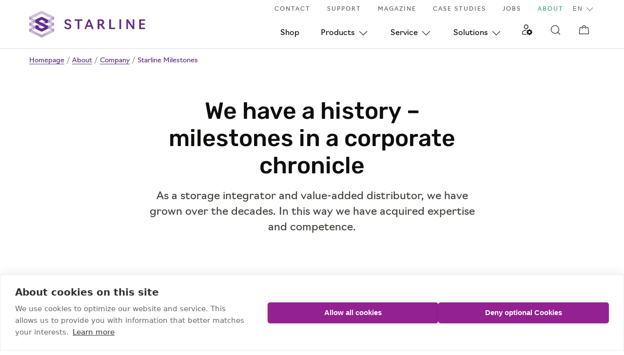

--- FILE ---
content_type: text/html; charset=UTF-8
request_url: https://www.starline.de/en/about/company/milestones-at-starline
body_size: 10329
content:
<!DOCTYPE html>
<html lang="en">
    <head><script type="text/plain" data-consent="marketing"> (function(w,d,t,u,n,a,m){w['MauticTrackingObject']=n; w[n]=w[n]||function(){(w[n].q=w[n].q||[]).push(arguments)},a=d.createElement(t), m=d.getElementsByTagName(t)[0];a.async=1;a.src=u;m.parentNode.insertBefore(a,m) })(window,document,'script','https://news.starline.de/mtc.js','mt'); mt('send', 'pageview'); </script><script src="https://cdn.cookiehub.eu/gpp/v3/stub.js"></script>
<script src="https://cdn.cookiehub.eu/c2/0d3fcb59.js"></script>
<script type="text/javascript">
document.addEventListener("DOMContentLoaded", function(event) {
var cpm = {};
window.cookiehub.load(cpm);
});
</script>
<meta name="google-site-verification" content="f3PTxIbqsv9kBivymyHJTmUwT86BR-6MCBDazh6Y3Kk" /><!-- Matomo Tag Manager -->
<script>
  var _mtm = window._mtm = window._mtm || [];
  _mtm.push({'mtm.startTime': (new Date().getTime()), 'event': 'mtm.Start'});
  (function() {
    var d=document, g=d.createElement('script'), s=d.getElementsByTagName('script')[0];
    g.async=true; g.src='https://stat.starline.de/js/container_160lbXu3.js'; s.parentNode.insertBefore(g,s);
  })();
</script>
<!-- End Matomo Tag Manager -->
        <meta charset="utf-8">
        <meta http-equiv="X-UA-Compatible" content="IE=edge">
        <meta name="viewport" content="width=device-width, initial-scale=1, user-scalable=no, viewport-fit=cover">
        <meta name="mobile-web-app-capable" content="yes">

        <title>Milestones in a server and storage chronicle - Starline - Starline Computer: Storage und Server Lösungen von erfahrenen Experten</title><meta name="description" content="Trailblazers of a corporate biography: Starline has grown over the decades to become a constant in the storage and server business."><meta name="keywords" content="Milestones"><meta name="robots" content="index,follow"><link rel="alternate" href="https://www.starline.de/uberuns/unternehmen/meilensteine-bei-starline" hreflang="de"><link rel="alternate" href="https://www.starline.de/en/about/company/milestones-at-starline" hreflang="en"><link rel="canonical" href="https://www.starline.de/en/about/company/milestones-at-starline">
            <meta name="revisit-after" content="2 days"/>
        
            <meta name="language" content="en"/>
                <meta name="publisher" content="Starline Computer"/>
                <meta name="author" content="Starline Computer: Storage und Server Lösungen von erfahrenen Experten"/>
                <meta name="copyright" content="Starline Computer: Storage und Server Lösungen von erfahrenen Experten"/>
                <meta name="audience" content="all"/>
                <meta name="distribution" content="global"/>
                <meta name="image" content="https://www.starline.de/uploads/media/1200x630/03/423-WirhaltenWort-01.jpg?v=3-0"/>
        
            <meta name="DC.Title" content="Milestones in a server and storage chronicle - Starline"/>
                <meta name="DC.Publisher" content="Starline Computer"/>
                <meta name="DC.Copyright" content="Starline Computer: Storage und Server Lösungen von erfahrenen Experten"/>
        
            <meta name="twitter:card" content="summary"/>
                <meta name="twitter:url" content="https://www.starline.de/en/about/company/milestones-at-starline"/>
                <meta name="twitter:title" content="Milestones in a server and storage chronicle - Starline"/>
                <meta name="twitter:description" content="Trailblazers of a corporate biography: Starline has grown over the decades to become a constant in the storage and server business."/>
                <meta name="twitter:image" content="https://www.starline.de/uploads/media/1200x630/03/423-WirhaltenWort-01.jpg?v=3-0"/>
        
            <meta name="og:site_name" content="Starline Computer: Storage und Server Lösungen von erfahrenen Experten"/>
                <meta name="og:url" content="https://www.starline.de/en/about/company/milestones-at-starline"/>
                <meta name="og:title" content="Milestones in a server and storage chronicle - Starline"/>
                <meta name="og:image" content="https://www.starline.de/uploads/media/1200x630/03/423-WirhaltenWort-01.jpg?v=3-0"/>
                <meta name="og:type" content="website"/>
                <meta name="og:description" content="Trailblazers of a corporate biography: Starline has grown over the decades to become a constant in the storage and server business."/>
                <meta name="og:locale" content="en"/>
                
        <link rel="apple-touch-icon" sizes="180x180" href="/images/favicons/apple-touch-icon.png">
<link rel="icon" type="image/png" sizes="32x32" href="/images/favicons/favicon-32x32.png">
<link rel="icon" type="image/png" sizes="16x16" href="/images/favicons/favicon-16x16.png">
<link rel="manifest" href="/images/favicons/site.webmanifest">
<link rel="shortcut icon" href="/images/favicons/favicon.ico">
<meta name="msapplication-TileColor" content="#ffffff">
<meta name="msapplication-config" content="/images/favicons/browserconfig.xml">
<meta name="theme-color" content="#612d85">
        
        <link rel="stylesheet" href="/build/website/app.f1a6d5c8.css">

        

    <!-- Matomo -->
<script>
  var _paq = window._paq = window._paq || [];
  /* tracker methods like "setCustomDimension" should be called before "trackPageView" */
  _paq.push(["setDocumentTitle", document.domain + "/" + document.title]);
  _paq.push(["setDomains", ["*.starline.de","*.shop.starline.de","*.starline.de","*.shop.starline.de"]]);
  _paq.push(["enableCrossDomainLinking"]);
  _paq.push(['trackPageView']);
  _paq.push(['enableLinkTracking']);
  (function() {
    var u="https://stat.starline.de/";
    _paq.push(['setTrackerUrl', u+'matomo.php']);
    _paq.push(['setSiteId', '1']);
    var d=document, g=d.createElement('script'), s=d.getElementsByTagName('script')[0];
    g.async=true; g.src=u+'matomo.js'; s.parentNode.insertBefore(g,s);
  })();
</script>
<noscript><p><img referrerpolicy="no-referrer-when-downgrade" src="https://stat.starline.de/matomo.php?idsite=1&amp;rec=1" style="border:0;" alt="" /></p></noscript>
<!-- End Matomo Code -->
</head>
    <body>
                    

<div id="navigation-1"
     class="navigation-outer navigation-outer--bright">
    
        
        
    
    <nav class="navigation js-navigation">
        <div class="navigation-inner">
            <a href="https://www.starline.de/en" class="navigation-logo">
                                                        <img src="/images/logos/starline.svg" alt="Starline">
                            </a>

            <div class="navigation-items-container">
                                                
                
                <div class="navigation-search-overlay js-navigation-search-overlay">
                    <div class="navigation-search-overlay-inner">
                        <form action="/en/search"
                              method="get"
                              class="navigation-search-overlay-input">
                            <input
                                    type="text"
                                    name="q"
                                    placeholder="Search..."
                                    value="">
                            <i class="icon-magnifying-glass-light"></i>
                        </form>

                        <i class="navigation-search-overlay-close icon-x-light js-navigation-search-overlay-close"></i>
                    </div>
                </div>

                <ul class="top-navigation">
                                            
                        
                        <li>
                            
                            <a href="https://www.starline.de/en/contact">
                                Contact
                            </a>
                        </li>
                                            
                        
                        <li>
                            
                            <a href="https://www.starline.de/en/support">
                                Support
                            </a>
                        </li>
                                            
                        
                        <li>
                            
                            <a href="https://www.starline.de/en/magazine">
                                Magazine
                            </a>
                        </li>
                                            
                        
                        <li>
                            
                            <a href="https://www.starline.de/en/case-studies">
                                Case Studies
                            </a>
                        </li>
                                            
                        
                        <li>
                            
                            <a href="https://www.starline.de/en/jobs">
                                Jobs
                            </a>
                        </li>
                                            
                                                                            
                        <li>
                            
                            <a href="https://www.starline.de/en/about" class="is-active">
                                About
                            </a>
                        </li>
                    
                                            <div class="navigation-language-chooser">
                                                                                    
                                                        
                            <select onchange="location = this.value;" class="navigation-language-chooser-select">
                                <option value="https://www.starline.de/en/about/company/milestones-at-starline">EN</option>

                                                                                                            
                                                                                
                                        <option value="https://www.starline.de/uberuns/unternehmen/meilensteine-bei-starline">DE</option>
                                                                                                                                                                    </select>
                        </div>
                                    </ul>

                <ul class="navigation-items" aria-haspopup="true">
                                                                                            
                        
                        
                        <li data-subnavigation="false">
                            <a href="https://www.starline.de/en/shop">
                                Shop
                            </a>

                                                    </li>
                                                                                            
                        
                        
                        <li data-subnavigation="true">
                            <a href="https://www.starline.de/en/products">
                                Products
                            </a>

                                                            <div class="second-navigation">
                                    <ul>
                                                                                                                                
                                                                                                                                                                                                                                                                                                                                                                                                                            
                                            
                                            <li>
                                                <a href="https://www.starline.de/en/products/storage">
                                                    Storage
                                                </a>
                                            </li>
                                                                                                                                
                                                                                                                                                                                                                                                                                                                                                                                                                            
                                            
                                            <li>
                                                <a href="https://www.starline.de/en/products/server">
                                                    Server
                                                </a>
                                            </li>
                                                                                                                                
                                                                                                                                                                                                                                                                                                                                                                                                                            
                                            
                                            <li>
                                                <a href="https://www.starline.de/en/products/network">
                                                    Network
                                                </a>
                                            </li>
                                                                                                                                
                                                                                                                                                                                                                                                                                                                                                                                                                            
                                            
                                            <li>
                                                <a href="https://www.starline.de/en/products/backup-systems">
                                                    Backup Systems
                                                </a>
                                            </li>
                                                                                                                                
                                                                                                                                                                                                                                                                                                                                                                                                                            
                                            
                                            <li>
                                                <a href="https://www.starline.de/en/products/accessories">
                                                    Accessories
                                                </a>
                                            </li>
                                                                                                                                
                                                                                                                                                                                                                                                                                                                                                                                                                            
                                            
                                            <li>
                                                <a href="https://www.starline.de/en/products/enterprise-software">
                                                    Enterprise Software
                                                </a>
                                            </li>
                                                                            </ul>
                                </div>
                                                    </li>
                                                                                            
                        
                        
                        <li data-subnavigation="true">
                            <a href="https://www.starline.de/en/service">
                                Service
                            </a>

                                                            <div class="second-navigation">
                                    <ul>
                                                                                                                                
                                                                                                                                                                                                                                                                                                                                                                                                                            
                                            
                                            <li>
                                                <a href="https://www.starline.de/en/service/technical-service">
                                                    Technical Service
                                                </a>
                                            </li>
                                                                                                                                
                                                                                                                                                                                                                                                                                                                                                                                                                            
                                            
                                            <li>
                                                <a href="https://www.starline.de/en/service/product-support">
                                                    Product Service
                                                </a>
                                            </li>
                                                                                                                                
                                                                                                                                                                                                                                                                                                                                                                                                                            
                                            
                                            <li>
                                                <a href="https://www.starline.de/en/service/sales-support">
                                                    Sales Support
                                                </a>
                                            </li>
                                                                                                                                
                                                                                                                                                                                                                                                                                                                                                                                                                            
                                            
                                            <li>
                                                <a href="https://www.starline.de/en/service/export-log-files">
                                                    Export log files
                                                </a>
                                            </li>
                                                                                                                                
                                                                                                                                                                                                                                                                                                                                                                                                                            
                                            
                                            <li>
                                                <a href="https://www.starline.de/en/service/server-and-storage-configurator">
                                                    Server &amp; Storage Configurator
                                                </a>
                                            </li>
                                                                            </ul>
                                </div>
                                                    </li>
                                                                                            
                        
                        
                        <li data-subnavigation="true">
                            <a href="https://www.starline.de/en/solutions">
                                Solutions
                            </a>

                                                            <div class="second-navigation">
                                    <ul>
                                                                                                                                
                                                                                                                                                                                                                                                                                                                                                                                                                            
                                            
                                            <li>
                                                <a href="https://www.starline.de/en/solutions/application-purpose">
                                                    Application Purpose
                                                </a>
                                            </li>
                                                                                                                                
                                                                                                                                                                                                                                                                                                                                                                                                                            
                                            
                                            <li>
                                                <a href="https://www.starline.de/en/solutions/open-source-storage-software">
                                                    Open Source Storage Software
                                                </a>
                                            </li>
                                                                                                                                
                                                                                                                                                                                                                                                                                                                                                                                                                            
                                            
                                            <li>
                                                <a href="https://www.starline.de/en/solutions/raid-systems-solutions">
                                                    RAID Solutions
                                                </a>
                                            </li>
                                                                                                                                
                                                                                                                                                                                                                                                                                                                                                                                                                            
                                            
                                            <li>
                                                <a href="https://www.starline.de/en/solutions/software-defined-storage">
                                                    Software Defined Storage
                                                </a>
                                            </li>
                                                                                                                                
                                                                                                                                                                                                                                                                                                                                                                                                                            
                                            
                                            <li>
                                                <a href="https://www.starline.de/en/solutions/virtualization">
                                                    Virtualization
                                                </a>
                                            </li>
                                                                            </ul>
                                </div>
                                                    </li>
                    
                                        
                                        <li id="navigation-user-profile-1"
                        class="navigation-icons__button-wrapper navigation-user-profile-wrapper"
                        data-subnavigation="false"
                        data-logged-in="0">
                        <button class="navigation-icons__button navigation-user-profile js-navigation-user-profile"></button>
                        <span class="navigation-user-profile__logged-in"><i class="icon-check-light"></i></span>
                    </li>

                                        <li id="navigation-search-1"
                        class="navigation-icons__button-wrapper navigation-search-wrapper"
                        data-subnavigation="false">
                        <button class="navigation-icons__button navigation-search js-navigation-search"></button>
                    </li>

                                        
                    <li id="navigation-cart-popup-1"
                        class="navigation-icons__button-wrapper navigation-cart-popup-wrapper"
                        data-subnavigation="false">
                        <button class="navigation-icons__button navigation-cart-popup js-navigation-cart-popup"></button>
                        <span class="navigation-cart-popup__amount js-navigation-cart-popup-amount">0</span>
                    </li>
                </ul>
            </div>

                        <div class="navigation-icons">
                <div class="navigation-icons__icon js-navigation-icons-user-profile" data-logged-in="0">
                    <button class="navigation-icons__button navigation-user-profile js-navigation-user-profile"></button>
                    <span class="navigation-user-profile__logged-in"><i class="icon-check-light"></i></span>
                </div>

                <div class="navigation-icons__icon js-navigation-icons-cart-popup">
                    <button class="navigation-icons__button navigation-cart-popup js-navigation-cart-popup"></button>
                    <span class="navigation-cart-popup__amount js-navigation-cart-popup-amount">0</span>
                </div>
            </div>

                        <div class="navigation-close-item js-navigation-toggle">
                <div class="navigation-opener">
                    <div class="navigation-stripe"></div>
                    <div class="navigation-stripe"></div>
                    <div class="navigation-stripe"></div>
                    <div class="navigation-stripe"></div>
                </div>
            </div>

                        <div class="navigation-user-profile__popup js-navigation-user-profile-popup" data-logged-in="0">
                <div class="navigation-user-profile__popup-inner is-logout">
                    <div class="navigation-user-profile__popup-headline">
                        Account
                        <button type="button" class="navigation-user-profile__popup-close js-navigation-user-profile-popup-close"></button>
                    </div>
                    <div class="navigation-user-profile__popup-footer">
                        <a href="https://shop.starline.de/customer/profile"
                           target="_self"
                           class="navigation-user-profile__popup-link link">
                            Manage account
                        </a>
                        <a href="/_api/shop/en/logout"
                           class="navigation-user-profile__popup-button js-navigation-user-profile-popup-logout-button">
                            Logout
                        </a>
                    </div>
                </div>

                <div class="navigation-user-profile__popup-inner is-login">
                    <div class="navigation-user-profile__popup-headline">
                        Login
                        <button type="button" class="navigation-user-profile__popup-close js-navigation-user-profile-popup-close"></button>
                    </div>

                    <form class="js-navigation-user-profile-popup-login-form"
                          action="/_api/shop/en/login"
                          method="post">
                        <div class="navigation-user-profile__popup-content">
                            <div class="navigation-user-profile__popup-form">
                                <div class="navigation-user-profile__popup-form__item">
                                    <label for="email">E-Mail*</label>
                                    <input type="email"
                                           id="email"
                                           name="email"
                                           placeholder="Enter email address"
                                           autocomplete="username"
                                           required>
                                </div>
                                <div class="navigation-user-profile__popup-form__item">
                                    <label for="password">Password*</label>
                                    <input type="password"
                                           id="password"
                                           name="password"
                                           placeholder="Enter password"
                                           autocomplete="current-password"
                                           required>
                                </div>
                                <p class="navigation-user-profile__popup-form__error js-form-error">
                                    Login failed
                                </p>
                            </div>
                        </div>
                        <div class="navigation-user-profile__popup-footer">
                            <a href="https://shop.starline.de/customer/user/reset-request"
                               target="_self"
                               class="navigation-user-profile__popup-link link">
                                Forgot password?
                            </a>
                            <button type="submit" class="navigation-user-profile__popup-button js-navigation-user-profile-popup-login-button">
                                Login
                            </button>
                        </div>
                        <div class="navigation-user-profile__popup-register">
                            <div class="navigation-user-profile__popup-headline">
                                I am a new customer
                            </div>
                            <a href="https://shop.starline.de/customer/user/registration"
                               target="_self"
                               class="navigation-user-profile__popup-register-button">
                                Register now
                            </a>
                        </div>
                    </form>
                </div>
            </div>

                        <div class="navigation-cart-popup__items js-navigation-cart-popup-items">
                            </div>
        </div>
    </nav>
</div>
        
                    


    
    <div class="breadcrumb-outer">
        <div class="breadcrumb">
            <div class="breadcrumb-inner">
                                                                                <a href="https://www.starline.de/en" itemprop="url" class="bright">Homepage</a>
                        <span> / </span>
                                                                                                    <a href="https://www.starline.de/en/about" itemprop="url" class="bright">About</a>
                        <span> / </span>
                                                                                                    <a href="https://www.starline.de/en/about/company" itemprop="url" class="bright">Company</a>
                        <span> / </span>
                                                                                                    <span itemprop="title" class="bright">Starline Milestones</span>
                                                </div>
        </div>
    </div>
        
                    <main id="animations-1">
                            
    <header>
                        <div class="header-clean js-animate-group header-clean--bright">
        <div class="header-clean-inner">
            <div class="header-clean-content">
                                    <h1 class="header-clean-title headline-one fade-up js-fade-in-item js-fade-delay" property="title">
                        We have a history – milestones in a corporate chronicle
                    </h1>
                
                                    <div class="header-clean-description header-description fade-up js-fade-in-item js-fade-delay" property="description">
                        <p>As a storage integrator and value-added distributor, we have grown over the decades. In this way we have acquired expertise and competence.</p>
                    </div>
                            </div>
        </div>
    </div>
            </header>
    <div property="blocks" typeof="collection">
                    
                
                
                
            <div class="block block--soft">
                <div rel="blocks" typeof="block">
                    
    
    
<div class="text-image js-animate-group text-image-bottom">
    <div class="text-image-text text-image-text--no-image">
                    <h2 class="text-image-title fade-up js-fade-in-item js-fade-delay  headline-three" property="title">
                Milestones of a storage biography
            </h2>
        
        <div class="text-image-description text editor fade-up js-fade-in-item js-fade-delay"><p><i>An experienced partner for storage and servers in the data center</i></p><p>Storage is our passion, data security our duty, and high availability an absolute priority: Starline has overcome many hurdles over the course of time and has developed and adapted. Only in this way could we become the successful server and storage manufacturer on which so many system houses trust today.</p><p>These lively partnerships in turn allow us today to penetrate new niches, balance markets and occupy fields. This applies in particular to our long-standing cooperation with suppliers and manufacturers.</p><p>However, our greatest treasure is our employees, some of whom have already celebrated their twentieth anniversary in our company. It is their experience and competence that enables Starline to develop, build and distribute new product lines. Here is a selection of important milestones with partners, employees and successful products from the foundation to the present day.</p><ul><li>Storage experience since 1982</li><li>Many trusted partners</li><li>Trained and competent employees</li><li>Suppliers of high-quality products</li></ul></div>

                    
                        
            <a href="https://www.starline.de/en/contact" class="link fade-up js-fade-in-item js-fade-delay">
                Get to know us
            </a>
            </div>

    </div>
                </div>
            </div>
                            
                
                
                
            <div class="block block--bright">
                <div rel="blocks" typeof="block">
                    
    
    
<div class="text-image js-animate-group text-image-left">
    <div class="text-image-text text-image-text--no-image">
                    <h2 class="text-image-title fade-up js-fade-in-item js-fade-delay  headline-three" property="title">
                Events, achievements and partnerships
            </h2>
        
        <div class="text-image-description text editor fade-up js-fade-in-item js-fade-delay"><p><i>Outstanding events from the Starline history</i></p><p>That’s how we became who we are: Over the decades, Starline Computer GmbH has grown to become a constant in the storage and server business. Here are our milestones.</p><ul><li>1982 Foundation of “Computer Speichersysteme GmbH” in Leinfelden/Echterdingen near Stuttgart</li><li>1990 Computer Speichersysteme GmbH” becomes “Starline Computer GmbH</li><li>1990 The current managing director Carsten Wilde takes off at Starline</li><li>1992 Development of SCSI storage solutions with parallel interface</li><li>1994 Starline introduces the first Infortrend SCSI RAID controllers to the European market</li><li>1997 Starline presents the first ATA hard disk-based RAID systems from easyRAID</li><li>2001 Relocation of the company headquarters to Kirchheim unter Teck into larger premises</li><li>2003 Starline brings the first internal Areca RAID systems to the European market</li><li>2004 Starline introduces the first RAID Level-6 PCI controllers from Areca</li><li>2005 QLogic honors Starline as “EMEA Signature Partner” of the year</li><li>2005 Expansion of the company headquarters with additional office and storage space</li><li>2008 Starline launches the first NASdeluxe iSCSI/NAS systems</li><li>2009 Foundation of the “Enterprise Storage Solutions” department to provide customers with comprehensive advice on complex storage solutions</li><li>2009 Starline becomes direct partner of Toshiba</li><li>2010 Starline becomes VMware Partner “Enterprise Solution Provider</li><li>2010 Starline launches the first Zealbox servers based on Supermicro</li><li>2011 Open-E honours Starline as the first European “Gold Partner”</li><li>2012 Starline becomes DataCore partner “Systembuilder”</li><li>2012 Starline becomes direct partner of Seagate</li><li>2012 Veeam awards Starline with the “Veeam Gold Pro Partner” status</li><li>2013 Starline becomes a “Citrix Ready Partner”</li><li>2014 Dr. Tim Ganser joins the company as managing director</li><li>2014 Infortrend celebrates its 20th anniversary with Starline as its most experienced distributor</li><li>2015 The Zealbox servers from Starline are certified for DataCore, FalconStor, VMware and Windows Server 2016</li><li>2015 Starline becomes “DataCore Silver Solution Partner</li><li>2016 Starline becomes first “Open-E Platinum Partner” worldwide</li><li>2017 Employees from sales and production achieve 20 years of service</li><li>2017 Starline delivers first GPU server</li><li>2018 Starline becomes “DataCore Gold Partner</li><li>2018 Starline presents first object storage solution at the “Ceph Days 2018 Germany</li><li>2018 Two employees from the sales department celebrate their 25th anniversary</li><li>2018 Starline’s quality management system is certified according to ISO 9001</li><li>2019 Starline celebrates 25 years of partnership with Infortrend</li><li>2019 Starline presents its ceph solutions for the first time at the CloudFest in Rust</li><li>2020 Starline receives “Best Customer Retention 2019” award from DataCore</li><li>2020 Revision of the Corporate Identity with new logo</li><li>2020 The new website goes live</li><li>2021 Raphael Leyrer joins the management of Starline</li><li>2022 Starline takes over exclusive distribution of Archiware P5 in D/A/CH region</li><li>2022 NPS over 90 for the first time in the semi-annual customer satisfaction survey</li><li>2022 Starline sells first NVMe GRAID server</li><li>2023 Sales employees celebrate 30 years with the company</li><li>2024 Proxmox Silver Partner</li><li>2025 Starline trainees receive access to the simpleclub app</li><li>2025 Proxmox Gold Partner</li></ul></div>

            </div>

    </div>
                </div>
            </div>
                            
                                    
                                    
                
            <div class="block block--bright same-appearance--next-block same-appearance--previous-block">
                <div rel="blocks" typeof="block">
                                
                                            
                    
        <a href="https://www.starline.de/en/about" title="Show more" class="cta-item js-animate-group">
            <div class="cta-item-content">
                                    <h2 class="cta-item-content-title fade-up js-fade-in-item js-fade-delay" property="title">
                        Have we aroused your interest in our solutions?
                    </h2>
                
                                    <div class="cta-item-content-text fade-up js-fade-in-item js-fade-delay" property="description">
                        We look forward to talking with you!
                    </div>
                
                <button class="cta-item-content-button button fade-up js-fade-in-item js-fade-delay">
                    Show more
                </button>
            </div>
        </a>
                    </div>
            </div>
                            
                                    
                
                
            <div class="block block--bright same-appearance--next-block">
                <div rel="blocks" typeof="block">
                    
            
        
    <div id="highlights-1" class="highlights-outer js-animate-group">
                    <div class="highlights-info">
                                    <h2 class="headline-two fade-up js-fade-in-item js-fade-delay" property="title">
                        Trust in us
                    </h2>
                
                                    <div class="text fade-up js-fade-in-item js-fade-delay" property="description">
                        <p><i>Your advantages with Starline</i></p>
                    </div>
                            </div>
        
        <div id="dotdotdot-1" class="highlights" property="snippets">
                            <div class="highlight-outer js-highlight-outer">
                    <div class="highlight fade-up js-fade-in-item js-fade-delay js-hidden">
                                                
                                                                                                                                    
                        <div class="highlight-icon">
                            <img src="/uploads/media/x180/06/316-award.svg?v=1-0" alt="award">
                        </div>

                        <div class="highlight-info">
                            
                                                                                            <div class="highlight-title headline-four">
                                    Highly Competent
                                </div>
                            
                                                                                            <div class="highlight-description small-text">
                                    <p>Experienced and trained technicians do performance and functional checks and offer quick help in case of failure.</p>
                                </div>
                            
                                                        
                                                                                </div>
                    </div>
                </div>
                            <div class="highlight-outer js-highlight-outer">
                    <div class="highlight fade-up js-fade-in-item js-fade-delay js-hidden">
                                                
                                                                                                                                    
                        <div class="highlight-icon">
                            <img src="/uploads/media/x180/09/409-git-branch.svg?v=1-0" alt="git-branch">
                        </div>

                        <div class="highlight-info">
                            
                                                                                            <div class="highlight-title headline-four">
                                    Highly Experienced
                                </div>
                            
                                                                                            <div class="highlight-description small-text">
                                    <p>Starline has been active in the sector since 1982 and is a specialist in all aspects of data storage.&nbsp;</p>
                                </div>
                            
                                                        
                                                                                </div>
                    </div>
                </div>
                            <div class="highlight-outer js-highlight-outer">
                    <div class="highlight fade-up js-fade-in-item js-fade-delay js-hidden">
                                                
                                                                                                                                    
                        <div class="highlight-icon">
                            <img src="/uploads/media/x180/01/191-phone-call.svg?v=1-0" alt="phone-call">
                        </div>

                        <div class="highlight-info">
                            
                                                                                            <div class="highlight-title headline-four">
                                    High Availability
                                </div>
                            
                                                                                            <div class="highlight-description small-text">
                                    <p>Sales: You can reach us weekdays from 7:30 am to 5:00 pm (Fr. 4:30 pm). Support: Assistance from 8:30 am to 5:00 pm (Fr. 4:30 pm)&nbsp;</p>
                                </div>
                            
                                                        
                                                                                </div>
                    </div>
                </div>
                            <div class="highlight-outer js-highlight-outer">
                    <div class="highlight fade-up js-fade-in-item js-fade-delay js-hidden">
                                                
                                                                                                                                    
                        <div class="highlight-icon">
                            <img src="/uploads/media/x180/09/269-users.svg?v=1-0" alt="users">
                        </div>

                        <div class="highlight-info">
                            
                                                                                            <div class="highlight-title headline-four">
                                    Comprehensive Project Support
                                </div>
                            
                                                                                            <div class="highlight-description small-text">
                                    <p>Starline assists from the planning stage through to the implementation of the system.</p>
                                </div>
                            
                                                        
                                                                                </div>
                    </div>
                </div>
                    </div>

                    <div class="highlights-more button js-highlights-more">
                Load more
            </div>
            </div>
                </div>
            </div>
                            
                
                                    
                
            <div class="block block--bright same-appearance--previous-block">
                <div rel="blocks" typeof="block">
                        <div class="team js-animate-group">
                    <div class="team-info">
                                    <h2 class="team-title headline-two fade-up js-fade-in-item js-fade-delay" property="title">
                        Any questions? Please contact us.
                    </h2>
                
                            </div>
        
                
                            
        
        <div id="slider-1"
             class="team-items single-width custom-slick"
             property="snippets">
                            <div class="team-item-outer fade-up js-fade-in-item js-fade-delay">
                    <div class="team-item js-team-item" itemscope itemtype="http://schema.org/Person">
                                                    <div class="team-item-image">
                                <picture><source srcset="/uploads/media/320x320/06/1806-BW-quadratisch.webp?v=1-0" type="image/webp"><img alt="BW" title="Bernd Widmaier, Vertriebsleiter" src="/uploads/media/320x320/06/1806-BW-quadratisch.jpg?v=1-0"></picture>
                            </div>
                        
                                                    <div class="team-item-name headline-four" itemprop="name">
                                Bernd Widmaier
                            </div>
                        
                                                    <div class="team-item-function meta" itemprop="jobTitle">
                                Sales
                            </div>
                        
                                                    <div class="team-item-description small-text">
                                <p>Sales manager and expert in vertical markets and in Mac, video storage and media streaming.</p>
                            </div>
                        
                                                    
                            
                            <div class="team-item-links">
                                                                                                        
                                                                            <a href="tel:+49 7021-487 216" target="_blank" class="team-item-link">
                                            <i class="icon-phone-solid"></i>
                                        </a>
                                                                                                                                            
                                                                            <a href="mailto:b.widmaier@starline.de" target="_blank" class="team-item-link">
                                            <i class="icon-mail"></i>
                                        </a>
                                                                                                </div>
                                            </div>
                </div>
                    </div>
    </div>
                </div>
            </div>
            </div>
            </main>
        
                    
        
    <footer class="footer footer--dark">
        <div class="footer-inner">
                            <div class="footer-column" itemscope itemtype="http://schema.org/PostalAddress">
                                            <div class="footer-column-title headline-four">
                            Contact
                        </div>
                    
                    <p>Starline Computer GmbH<br>Carl-Zeiss-Straße 27-29<br>73230 Kirchheim unter Teck<br>Germany</p><p><a href="tel:+49 7021 487-200">+49 7021 487-200</a><br><a href="mailto:info@starline.de">info@starline.de</a></p>
                </div>
            
                            <div class="footer-column">
                    <div class="footer-column-title headline-four">
                        Important links
                    </div>

                    <ul>
                                                    
                            
                            <li>
                                <a href="https://www.starline.de/en/support/callback-request">
                                    Callback-Request
                                </a>
                            </li>
                                                    
                            
                            <li>
                                <a href="https://www.starline.de/en/support/support-request">
                                    Support-Request
                                </a>
                            </li>
                                                    
                            
                            <li>
                                <a href="https://www.starline.de/en/products">
                                    Products
                                </a>
                            </li>
                                                    
                            
                            <li>
                                <a href="https://www.starline.de/en/support/return-material-authorisation-rma">
                                    Return Material Authorisation (RMA)
                                </a>
                            </li>
                                                    
                            
                            <li>
                                <a href="https://www.starline.de/en/about/privacy-policy">
                                    Privacy Policy
                                </a>
                            </li>
                                                    
                            
                            <li>
                                <a href="https://www.starline.de/en/about/imprint">
                                    Imprint
                                </a>
                            </li>
                                            </ul>
                </div>
            
                            <div class="footer-column">
                    <div class="footer-column-title headline-four">
                        Let&#039;s stay in touch
                    </div>

                                            <div class="footer-column-text">
                            <p><a target="_self" href="https://www.starline.de/en/contact/newsletter-sign-up#Sign up for the newsletter">Sign up for the newsletter</a></p>
                        </div>
                    
                                            <div class="footer-column-social">
                                                            <a href="https://www.xing.com/pages/starlinecomputergmbh" target="_blank">
                                    <i class="icon-Xing"></i>
                                </a>
                                                            <a href="https://www.linkedin.com/company/starline-computer-gmbh/" target="_blank">
                                    <i class="icon-Linked-In"></i>
                                </a>
                                                            <a href="https://www.facebook.com/starlinecomputer" target="_blank">
                                    <i class="icon-facebook"></i>
                                </a>
                                                    </div>
                                    </div>
                    </div>
    </footer>
        
                <script>
                const expires = new Date('1768650298' * 1000);

    const fetchHeader = new Headers();
    fetchHeader.append('Authorization', 'Bearer eyJ0eXAiOiJKV1QiLCJhbGciOiJSUzI1NiJ9.[base64].[base64]');

    
    fetch('/_api/shop/en/shopping-lists', {
        method: 'GET',
    }).then((response) => response.json()).then((data) => {
        document.cookie = 'sulu_cart_id=' + data.id + ';expires=' + expires.toUTCString() + ';domain=.starline.de;path=/;SameSite=Lax';
        if (data.customer_visitor) {
            document.cookie = 'customer_visitor=' + data.customer_visitor + ';expires=' + expires.toUTCString() + ';domain=.starline.de;path=/;SameSite=Lax';
        }

        setTimeout(() => {
            window.jQuery('body').trigger('sulu.cart-id-updated');

            // Only sync session on production and staging domains to avoid CORS errors
            if (window.location.hostname === 'www.starline.de' || window.location.hostname === 'stage-www.starline.de') {
                // Sync session.
                fetch('https://shop.starline.de/shop/customer/shoppinglist', {
                    credentials: 'include',
                    headers: fetchHeader,
                    mode: 'cors',
                    method: 'GET',
                }).then(() => {
                    // Sync language.
                    /* fetch('https://shop.starline.de/shop/localization/set-current-localization', {
                    data: {
                        localization: 1
                    },
                    method: 'POST',
                    xhrFields: {
                        withCredentials: true,
                    },
                });
                */

                    document.cookie = 'sulu_access_token=eyJ0eXAiOiJKV1QiLCJhbGciOiJSUzI1NiJ9.[base64].[base64];expires=' + expires.toUTCString() + ';domain=.starline.de;path=/;SameSite=Lax';
                    document.cookie = 'sulu_refresh_token=[base64];expires=' + expires.toUTCString() + ';domain=.starline.de;path=/;SameSite=Lax';
                    document.cookie = 'customer_visitor=;expires=Thu, 01 Jan 1970 00:00:00 UTC;domain=.starline.de;path=/;SameSite=Lax';
                }).catch((error) => {
                    console.log('Shop session sync failed:', error);
                });
            } else {
                console.log('Shop session sync skipped on ' + window.location.hostname + ' (only runs on www.starline.de and stage-www.starline.de)');
            }
        }, 500);
    });

    document.cookie = 'sulu_is_logged_in=false;expires=' + expires.toUTCString() + ';domain=.starline.de;path=/;SameSite=Lax';
</script>


            <script src="/build/website/runtime.6a5de880.js" defer></script><script src="/build/website/592.cc7a944d.js" defer></script><script src="/build/website/744.98f1a9c2.js" defer></script><script src="/build/website/app.4737eddc.js" defer></script>
    
    <script>
        window.appStartComponents = () => { web.startComponents([{"name":"navigation","id":"navigation-1","options":{}},{"name":"navigation-user-profile","id":"navigation-user-profile-1","options":{"loggedInRoute":"\/_api\/shop\/en\/logged-in"}},{"name":"navigation-search","id":"navigation-search-1","options":{}},{"name":"navigation-cart-popup","id":"navigation-cart-popup-1","options":{"locale":"en","shoppingListView":"\/en\/_api\/shop\/shopping-list\/view","shoppingListItemRemove":"\/en\/_api\/shop\/shopping-list\/remove","shoppingListClear":"\/en\/_api\/shop\/shopping-list\/clear","redirectUrl":"https:\/\/shop.starline.de\/customer\/shoppinglist\/update"}},{"name":"animations","id":"animations-1","options":{}},{"name":"highlights","id":"highlights-1","options":{}},{"name":"dotdotdot","id":"dotdotdot-1","options":{}},{"name":"slider","id":"slider-1","options":{"type":"news"}}]); }

        window.appCallServices = () => { web.callServices([]); }
    </script>
    <script src="//news.starline.de/focus/2.js" type="text/javascript" charset="utf-8" async="async"></script></body>
</html>


--- FILE ---
content_type: text/html; charset=UTF-8
request_url: https://www.starline.de/en/_api/shop/shopping-list/view
body_size: -168
content:
<div class="navigation-cart-popup__items-inner">
    <div class="navigation-cart-popup__headline">
        Shopping list
        <button class="navigation-cart-popup__items-close js-navigation-cart-popup-items-close"></button>
    </div>

            <div class="navigation-cart-popup__empty-description">
            There are no products in the shopping list yet.
        </div>
    
    <div class="navigation-cart-popup__items-footer">
                                
            
            <a href="/" class="navigation-cart-popup__to-cart">
                Continue shopping
            </a>
            </div>
</div>


--- FILE ---
content_type: text/html; charset=UTF-8
request_url: https://shop.starline.de/shop/customer/shoppinglist
body_size: 18335
content:
            <!DOCTYPE html>
        <html lang="de">
                        <head    >
                    <title>Sulu Shopping List - Einkaufslisten - Mein Konto</title>
                                    
    
    
    
    <meta     charset="utf-8">
                        <!-- Cookiehub -->
    <script src="https://cdn.cookiehub.eu/c2/0d3fcb59.js"></script>
    <script type="text/javascript">
        document.addEventListener("DOMContentLoaded", function (event) {
            var cpm = {};
            window.cookiehub.load(cpm);
        });
    </script>

                        
                
                
    
    <meta     name="viewport" content="width=device-width, initial-scale=1">
                        
    
    
    <link     rel="shortcut icon" href="/shop/bundles/starlinetheme/starline/images/favicons/favicon.ico?v=230a8b2c"
        >

                                    
    
    
    
    
    <style     type="text/css">
                @keyframes skeleton-pulse{0%{opacity:1}50%{opacity:.5}to{opacity:1}}.full-cover{height:100%;width:100%}h1,.h1{font-size:32px;font-weight:600;line-height:1.25;margin-block:0}h1.heading-bottom-offset,.heading-bottom-offset.h1{margin-bottom:8px}h2,.h2{font-size:24px;font-weight:600;line-height:1.3333;margin-block:0}h2.heading-bottom-offset,.heading-bottom-offset.h2{margin-bottom:8px}.h2-italic{font-size:24px;font-weight:600;line-height:1.67;font-style:italic;margin-block:0}.heading-bottom-offset.h2-italic{margin-bottom:8px}h3,.h3{font-size:18px;font-weight:600;line-height:1.5;margin-block:0}h3.heading-bottom-offset,.heading-bottom-offset.h3{margin-bottom:8px}h4,.h4{font-size:16px;font-weight:600;line-height:1.375;margin-block:0}h4.heading-bottom-offset,.heading-bottom-offset.h4{margin-bottom:8px}h5,.h5{font-size:14px;font-weight:600;line-height:1.5;margin-block:0}h5.heading-bottom-offset,.heading-bottom-offset.h5{margin-bottom:4px}.h5-caps{font-size:14px;font-weight:600;line-height:1.4286;letter-spacing:.2px;text-transform:uppercase;margin-block:0}h6,.h6{font-size:12px;font-weight:600;line-height:1.5;letter-spacing:.5px;text-transform:uppercase;margin-block:0}h6.heading-bottom-offset,.heading-bottom-offset.h6{margin-bottom:4px}:root{--primary-main: #057888;--primary-hover: #075963;--primary-active: #05444d;--primary-disabled: #7d999e;--primary-light: #e8fcff;--secondary-c1: #fcba1e;--secondary-c2: #f7941d;--secondary-c3: #6e98dc;--secondary-c4: #7ea6a4;--secondary-c5: #197b30;--secondary-sale: #9c0067;--neutral-white-100: #fff;--neutral-white-50: rgba(255, 255, 255, .5);--neutral-white-30: rgba(255, 255, 255, .3);--neutral-white-15: rgba(255, 255, 255, .15);--neutral-grey1: #f0f3f5;--neutral-grey2: #d4dcdd;--neutral-grey3: #c3cfcf;--neutral-dark: #002434;--neutral-focus: #1a69fe;--text-primary: #002434;--text-secondary: #45606e;--text-disabled: #676c74;--text-inverse: #fff;--text-inverse-70: rgba(255, 255, 255, .7);--text-link: #1642e4;--text-link-hover: #0d77d6;--text-link-hover-on-dark: #4cb4fe;--destructive-light: #ffebed;--destructive-light-on-dark: rgba(255, 107, 107, .3);--destructive-base: #de0b07;--destructive-main: #b50400;--destructive-main-on-dark: #ff6b6b;--destructive-dark: #9c0000;--destructive-disabled: #d17573;--success-light: #e2fbe9;--success-dark: #005e1f;--warning-light: #fff7d1;--warning-base: #f19500;--warning-dark: #8f3700;--info-light: #edf5ff;--info-dark: #143dd4}*{box-sizing:border-box}button,input,optgroup,select,textarea{color:inherit}:focus{outline:none}:focus-visible{outline:2px solid #1a69fe;outline-offset:var(--focus-visible-outline-offset, 1px)}:focus-visible[data-skip-focus-decoration],[data-skip-focus-decoration-inner-elements] :focus-visible,:focus-visible:disabled,:focus-visible.disabled{outline:none;box-shadow:none}ul,ol{margin-block:0;padding-inline-start:0}fieldset{min-inline-size:auto}fieldset,legend{margin:0;padding:0;border:none}table{border-spacing:0;border-collapse:collapse}strong,b{font-weight:600}html{font-size:14px;font-family:sans-serif;-webkit-text-size-adjust:none;text-size-adjust:none;-webkit-tap-highlight-color:rgba(0,0,0,0)}html,body{min-height:100%}.body{width:100%;min-width:360px;margin:0;font:var(--base-font-size, 14px) / var(--base-line-height, 1.5) "Plus Jakarta Sans",sans-serif;background-color:var(--body-background-color, var(--neutral-white-100, #fff));color:var(--body-color, var(--text-primary, #002434));-webkit-font-smoothing:antialiased;-moz-osx-font-smoothing:grayscale}.h-normal{font-weight:400}.btn{font-family:var(--btn-font-family, inherit);font-weight:var(--btn-font-weight, 600);border-width:var(--btn-border-width, 2px);border-style:var(--btn-border-style, solid);border-radius:var(--btn-border-radius, 4px);vertical-align:var(--btn-vertical-align, middle);appearance:var(--btn-appearance, none);-webkit-user-select:var(--btn-user-select, none);user-select:var(--btn-user-select, none);display:var(--btn-display, inline-grid);grid-auto-flow:var(--btn-grid-auto-flow, column);align-items:var(--btn-align-items, center);justify-content:var(--btn-justify-content, center);min-height:var(--btn-min-height, 44px);font-size:var(--btn-font-size, 14px);line-height:var(--btn-line-height, 1.5);padding:var(--btn-padding, 8px 10px);gap:var(--btn-gap, 8px);background:var(--btn-background, var(--primary-main, #057888));border-color:var(--btn-border-color, transparent);color:var(--btn-color, var(--text-inverse, #fff));text-decoration:none}.btn:hover{background:var(--btn-hover-background, var(--primary-hover, #075963));border-color:var(--btn-hover-border-color, transparent);color:var(--btn-hover-color, var(--text-inverse, #fff));text-decoration:none}.btn:focus-visible{background:var(--btn-focus-visible-background, var(--primary-main, #057888));border-color:var(--btn-focus-visible-border-color, transparent);color:var(--btn-focus-visible-color, var(--text-inverse, #fff))}.btn:active{background:var(--btn-active-background, var(--primary-active, #05444d));border-color:var(--btn-active-border-color, transparent);color:var(--btn-active-color, var(--text-inverse, #fff))}.btn:disabled,.btn.disabled{background:var(--btn-disabled-background, var(--primary-disabled, #7d999e));border-color:var(--btn-disabled-border-color, transparent);color:var(--btn-disabled-color, var(--text-inverse-70, rgba(255, 255, 255, .7)))}.btn:not(:disabled){cursor:pointer}.theme-icon{width:var(--theme-icon-size, 20px);flex-shrink:0;aspect-ratio:1;fill:currentColor}.theme-icon--lg{--theme-icon-size: 24px}.theme-icon--medium{--theme-icon-size: 18px}.theme-icon--small{--theme-icon-size: 16px}.theme-icon--xs{--theme-icon-size: 12px}.theme-icon.not-found{border:1px solid #9c0000;background-color:#9c00004d}[data-disable-animation="1"] *{transition:none!important}[data-mark]{position:absolute;width:1px;height:1px;padding:0;overflow:hidden;clip:rect(0,0,0,0);white-space:nowrap;border:0}.hidden:not(.display),.hide:not(.display),.hide-on-empty:empty:not(.display),.no-visible-children:not(.display){display:none!important}.hidden-offscreen{position:fixed;top:-99990px;left:-99999px}.invisible{opacity:0}.disabled{pointer-events:none}.bold{font-weight:600}.normal{font-weight:400}.no-scroll{overflow:hidden}.vertical-scrolling{overflow-y:scroll}.disable-touch-scrolling{overflow:hidden;visibility:hidden}.text-center{text-align:center}.text-left{text-align:left}.text-right{text-align:right}.text-justify{text-align:justify}.text-uppercase{text-transform:uppercase}.text-capitalize{text-transform:capitalize}.text-clip{white-space:nowrap;text-overflow:ellipsis;overflow:hidden}.img-fluid{max-width:100%;height:auto}.break-all{word-break:break-all}.no-transition{transition:none}.shrink-zero{flex-shrink:0}.no-offset{margin:0!important}.hide-text{font:0/0 a,sans-serif;color:transparent;text-shadow:none;background-color:transparent;gap:0}.list-unstyled{padding-left:0;list-style:none}.list-style-position-inside{list-style-position:inside}.start-scroll-from-end{scroll-snap-type:x mandatory}.start-scroll-from-end>:last-child{scroll-snap-align:start}.scrollable-container{display:grid}.scrollable-container:not(.vertical-scrolling){grid-auto-flow:column}.invisible-scrollbar{scrollbar-width:none;-ms-overflow-style:scrollbar}.invisible-scrollbar::-webkit-scrollbar{width:0;display:none}.stretch{width:100%}.cover-img{object-fit:cover;object-position:center}.line-through{text-decoration:line-through}.inline-flex{display:inline-flex}.none-pointer-events{pointer-events:none}.rounded{border-radius:4px}.rounded-circle{border-radius:50%}.bordered{border:1px solid var(--neutral-grey2, #d4dcdd);border-radius:4px}.bordered-img-on-top{border-bottom:1px solid var(--neutral-grey2, #d4dcdd);border-radius:4px 4px 0 0}.base-min-height{min-height:44px}.items-center{display:flex;align-items:center}

            </style>
                                    
                        
                                    
    
    
    
    
    <link rel="stylesheet"      type="text/css" href="/shop/build/starline/css/styles.css?v=230a8b2c">
                                    <style>
                    .page-header,
            .page-header .btn:not(.btn--inverse, .btn--outlined-inverse, .search-widget__input-btn, .btn--plain),
            .page-footer
            {
                background-color: #ffffff !important;
            }

            .page-header .btn:not(.search-widget__input-btn, .btn--plain),
            .copyright
            {
                border-color: #ffffff !important;
            }

            .page-header .btn--inverse
            {
                color: #ffffff !important;
            }
        
                    .page-header,
            .page-header .search-widget__input,
            .page-header .search-widget__input::placeholder,
            .page-header .btn:not(.btn--inverse, .btn--outlined-inverse),
            .page-header a:not(.dropdown-item, .shopping-list-dropdown__link),
            .page-header span.main-menu__text-label,
            .page-footer,
            .page-footer h3,
            .page-footer h6,
            .page-footer a,
            .page-footer span,
            .copyright
            {
                color: #4a4a4a !important;
            }

            .page-header .btn--inverse
            {
                background-color: #4a4a4a !important;
            }

            .page-header .btn--outlined-inverse,
            .page-header .search-widget__input-btn,
            .page-header .search-widget__input
            {
                border-color: #4a4a4a !important;
            }
        
        
            </style>

                        <style>
        
        
        
            </style>

                        <style>
        
        
        
            </style>

                        <style>
                    .btn:not(.btn--text, .btn--flat, .btn--plain, .btn--outlined, .btn--outlined-inverse, .btn--inverse, .btn--destructive-outlined, .btn--neutral-dark, .btn--destructive),
            .promo-slider__info a[href]
            {
                background-color: #2ea177 !important;
            }

            .btn:not(.btn--text, .btn--flat, .btn--plain, .btn--inverse, .btn--outlined-inverse, .btn--destructive-outlined, .btn--neutral-dark, .btn--destructive),
            .promo-slider__info a[href]
            {
                border-color: #2ea177 !important;
            }

            label.required em,
            .btn--outlined:not(.btn--destructive-outlined, .btn--neutral-dark),
            .btn--inverse:not(.btn--destructive-outlined, .btn--neutral-dark),
            .required-label
            {
                color: #2ea177 !important;
            }
        
                    .btn--inverse:not(.btn--destructive-outlined, .btn--neutral-dark)
            {
                background-color: #ffffff !important;
            }

            .btn:not(.btn--outlined, .btn--inverse, .btn--destructive-outlined, .btn--neutral-dark, .btn--destructive, .btn--flat, .btn--plain),
            .promo-slider__info a[href]
            {
                color: #ffffff !important;
            }

            .btn:not(.btn--text, .btn--flat, .btn--plain).btn--outlined-inverse,
            .btn:not(.btn--text, .btn--flat, .btn--plain).btn--inverse
            {
                border-color: #ffffff !important;
            }

            .btn-group .btn:not(.btn--outlined, .btn--text, .btn--flat, .btn--plain).dropdown-toggle
            {
                border-left-color: #ffffff !important;
            }
        
                    .btn--text:not(.btn--outlined, .btn--outlined-inverse, .btn--inverse, .btn--destructive-outlined, .btn--neutral-dark, .btn--destructive, .btn--flat, .btn--plain)
            {
                background-color: #2ea177 !important;
            }

            .btn--text:not(.btn--no-padding, .btn--outlined-inverse, .btn--inverse, .btn--destructive-outlined, .btn--neutral-dark, .btn--destructive, .input-quantity-btn, .product-price-hint-btn, .prices-hint-toggler, .dropdown-toggle, .action, .product-tier-prices, .btn--flat, .btn--plain),
            .product-item__qty-input
            {
                border-color: #2ea177 !important;
            }

            .btn--text.btn--outlined:not(.btn--destructive-outlined, .btn--neutral-dark),
            .btn--text.btn--inverse:not(.btn--destructive-outlined, .btn--neutral-dark)
            {
                color: #2ea177 !important;
            }
        
                    .btn--text.btn--inverse:not(.btn--destructive-outlined, .btn--neutral-dark, .btn--flat, .btn--plain)
            {
                background-color: #ffffff !important;
            }

            .btn--text:not(.btn--outlined, .btn--inverse, .btn--destructive-outlined, .btn--neutral-dark)
            {
                color: #ffffff !important;
            }

            .btn--text.btn--outlined-inverse:not(.btn--destructive-outlined, .btn--neutral-dark, .btn--destructive, .btn--flat, .btn--plain),
            .btn--text.btn--inverse:not(.btn--destructive-outlined, .btn--neutral-dark, .btn--destructive, .btn--flat, .btn--plain)
            {
                border-color: #ffffff !important;
            }
        
            .btn:not(.btn--destructive-outlined, .btn--neutral-dark, .btn--destructive):disabled
            {
                filter: opacity(75%);
            }
    </style>

                        <style>
        
                
            </style>


                                <style>
            .cart-widget__icon, .quick-access__icon--dark, .badge { background-color: #612d85; } .product-item__sku-value, .shopping-list-dropdown__product-sku-value { color: #612d85; } .shopping-list-dropdown__info, a, a:hover { color: #8e8e8e; }
        </style>
    
                        
        
                                    
                
    
    
    
    <link rel="stylesheet"      type="text/css" media="print" href="/shop/build/default/css/styles-print.css?v=230a8b2c">
                        
                
                                    
    
    
    
    
    <link rel="stylesheet"      type="text/css" href="/shop/bundles/starlinetheme/starline/css/hide_price.css?v=230a8b2c?v=230a8b2c">
        
    </head>

                                    
                    
            
    <body              class=" currency--eur locale--de body desktop-version">
        <div                         data-page-component-module="oroui/js/app/components/app-loading-mask-component"
            ></div>
        <div                         data-page-component-module="oroui/js/app/components/app-loading-bar-component"
                                data-page-component-options="{&quot;viewOptions&quot;:{&quot;className&quot;:&quot;loading-bar app-loading-bar&quot;}}"
            ></div>
        <div id="container" data-layout="separate"
                                     data-page-component-view="oroui/js/app/views/page/content-view"
            >
                            <noscript>
        <div class="notification-flash notification-flash--error" role="alert">
            <div class="notification-flash__content">
                <div class="notification-flash__text">
                    JavaScript ist in Ihrem Browser deaktiviert, wodurch die Funktionalität der Website eingeschränkt ist. Bitte aktivieren Sie es, um Seiteninhalte anzuzeigen und alle Funktionen der Website nutzen zu können
                </div>
            </div>
        </div>
    </noscript>

                        
    <div             class=" wrapper">
        <div data-page-component-view="orofrontend/js/app/views/dom-relocation-view"></div>
                            <div              data-menus-container="" class="hidden">
                        
    <div              class="sidebar-main-menu__container sidebar-main-menu__top hide-on-empty" data-sidebar-menus-top="" data-role="sub-menu"></div>

                        
    <div              class=" main-menu__extra-container sidebar-main-menu__container hide-on-empty" data-sidebar-menus-middle="" data-role="sub-menu">                        
    
    <div              class=" main-menu-outer" data-page-component-view="{&quot;view&quot;:&quot;orocommercemenu\/js\/app\/views\/menu-traveling-view&quot;,&quot;hoverPriority&quot;:false}">
                        
    
    <button              class=" btn btn--simple-colored main-menu__back-trigger" type="button" data-go-to="prev" aria-label="Zur&#x00FC;ck"
        >
                                
                                                                    
                                                                        <svg
            class="theme-icon theme-icon--lg"
            role="none"
                                                            aria-hidden="true"
                >
                    <use href="/shop/build/starline/svg-icons/theme-icons.svg?v=230a8b2c#chevron-left"/>
        </svg>
    
            
    </button>

                        
    <div              class=" main-menu-outer__container" data-page-component-module="orocommercemenu/default/js/components/navigation-menu-component" data-page-component-options="{&quot;listenToDOMEvents&quot;:[&quot;main-fullscreen-side-panel:shown&quot;],&quot;viewOptions&quot;:{&quot;listenToMouseEvents&quot;:false}}">
                        
    
    
            
                
        
                                <ul class="main-menu" role="menu">
                                                                                    <li              class=" main-menu__item" data-main-menu-item="1" role="presentation"><div              class=" main-menu__actions"><a              href="/shop/datenschutz"
         class=" main-menu__link" role="menuitem"><span              class=" main-menu__text-label" data-name="menu-label">Datenschutzerklärung</span></a></div></li>    
                                                <li              class=" main-menu__item" data-main-menu-item="1" role="presentation"><div              class=" main-menu__actions"><a              href="/shop/agb"
         class=" main-menu__link" role="menuitem"><span              class=" main-menu__text-label" data-name="menu-label">Allgemeinen Geschäftsbedingungen (AGB)</span></a></div></li>    
                                        
                                        
                        
        </ul>
    

        
    </div>

        
    </div>

        </div>

                        
    <div              class="sidebar-main-menu__container sidebar-main-menu__bottom hide-on-empty" data-sidebar-menus-bottom="" data-role="sub-menu"></div>

        
    </div>

                        
    <div class="skip-to-content">
        <button              class="btn btn--outlined skip-to-content__btn" data-page-component-proxy-focus="[data-role=&quot;page-main-container&quot;]" type="button">Zum Hauptinhalt springen</button>
        <div class="skip-to-content__decorator" aria-hidden="true"></div>
    </div>

                        
    <div              class=" page-container">
                        
    
    <div              class=" page-header sticky sticky--top" data-sticky="{&quot;name&quot;:&quot;page-header&quot;,&quot;sentinel&quot;:&quot;toolbar&quot;}" data-page-header="">
                        
                
        
                        <div class="page-area-container page-header__inner">
                <div              class=" middlebar middlebar--">
                            <div              class=" middlebar__left">
                        
    <button              type="button" class=" main-menu-trigger btn btn--plain-inverse" aria-label="Men&#x00FC;"
         data-page-component-module="oroui/js/app/components/viewport-component" data-page-component-options="{&quot;viewport&quot;:&quot;all&quot;,&quot;component&quot;:&quot;oroui\/js\/app\/components\/view-component&quot;,&quot;view&quot;:&quot;orocommercemenu\/js\/app\/views\/side-panel&quot;,&quot;contentElement&quot;:&quot;[data-menus-container]&quot;,&quot;footerElement&quot;:&quot;[data-menus-footer-container]&quot;,&quot;popupName&quot;:&quot;main-fullscreen-side-panel&quot;,&quot;popupLabel&quot;:&quot;Men\u00fc&quot;,&quot;popupIcon&quot;:&quot;hamburger-menu&quot;,&quot;headerOptions&quot;:{&quot;templateData&quot;:{&quot;logoSrc&quot;:&quot;\/shop\/bundles\/orofrontend\/default\/images\/logo\/demob2b-logo-small.svg?v=230a8b2c&quot;}},&quot;disableBodyTouchScroll&quot;:false,&quot;dialogClass&quot;:&quot;sidebar-main-menu fullscreen-popup--transition fullscreen-popup--align-left&quot;,&quot;contentAttributes&quot;:{&quot;class&quot;:&quot;main-menu-stack-mode fullscreen-mode&quot;},&quot;footerAttributes&quot;:{&quot;class&quot;:&quot; side-panel-footer-container&quot;}}">                        
                                                                    
                                                                        <svg
            class="theme-icon theme-icon--lg"
            role="none"
                                                            aria-hidden="true"
                >
                    <use href="/shop/build/starline/svg-icons/theme-icons.svg?v=230a8b2c#hamburger-menu"/>
        </svg>
    
            </button>

                        
                    
                    
                
        
        
        
    
    
            <a href="/shop/"              class=" logo" aria-label="Startseite">
            <picture>
                                <img     src="/shop/media/cache/attachment/filter/dtc_company_logo/987d2ee2375d2e2a3474f61a7a150a1e/10535/679b50f2432b6180006702-Screenshot-2025-01-22-at-10.40.56-AM.png"
                                                                                    class="dtc-company-logo logo-img"
                                                                                    alt="Starline" loading="lazy">
            </picture>
        </a>
    

        
    </div>

                            <div              class=" middlebar__center">
                            
    
    
        <div              class=" search-widget search-widget--">
        <form  id="oro_website_search_search"
               action="//shop.starline.de/shop/product/search"
               method="get"
               novalidate="novalidate"
               class="search-widget__form"
               role="search"
        >
            <div class="search-widget__input-container">
                <div class="search-widget__input-holder">
                    <input class="search-widget__input input input--full"
                           type="text"
                           value=""
                           name="search"
                           placeholder="Produkte suchen"
                           aria-label="Suche"
                           data-page-component-view="oroproduct/js/app/views/search-autocomplete-view"
                           maxlength="255"
                    >
                    <button name="oro_website_search_search_button" class="search-widget__input-btn search-widget__input-btn--prefix search-widget__submit" type="submit"
                            aria-label="Suche starten">
                                                
                                                                    
                                                                        <svg
            class="theme-icon search-icon"
            role="none"
                                                            aria-hidden="true"
                >
                    <use href="/shop/build/starline/svg-icons/theme-icons.svg?v=230a8b2c#search"/>
        </svg>
    
            
                    </button>
                    <button name="oro_website_search_search_button_reset" class="search-widget__input-btn search-widget__input-btn--postfix search-widget__reset" type="button"
                            aria-label="Reset search input">
                                                
                                                                    
                                                                        <svg
            class="theme-icon reset-icon"
            role="none"
                                                            aria-hidden="true"
                >
                    <use href="/shop/build/starline/svg-icons/theme-icons.svg?v=230a8b2c#close"/>
        </svg>
    
            
                    </button>
                </div>
            </div>

                    </form>
    </div>

        
    </div>

                            <div              class=" middlebar__right">
                            <div              class=" middlebar__menus">
                        
    <div              class=" navigation-menu navigation-menu--inverse navigation-menu--sm-gap">
                            
                
    <a              class=" navigation-menu__button navigation-menu__inner text-nowrap no-decoration hide-block-on-mobile" href="/shop/customer/user/login"
         data-dom-relocation-options="{&quot;responsive&quot;:[{&quot;viewport&quot;:&quot;mobile&quot;,&quot;moveTo&quot;:&quot;[data-sidebar-menus-top]&quot;,&quot;endpointClass&quot;:&quot;navigation-menu__button--side-menu&quot;}]}" aria-label="Log in to your account">
                                
                                                                    
                                                    <svg
            class="theme-icon"
            role="none"
                                                            aria-hidden="true"
                >
                    <use href="/shop/build/starline/svg-icons/theme-icons.svg?v=230a8b2c#log-in"/>
        </svg>
    
            
        <span class="hide-label-on-mobile-big">Anmelden</span>
    </a>

                            
                
    <a              class=" navigation-menu__button navigation-menu__inner text-nowrap no-decoration hide-block-on-mobile" href="/shop/customer/user/registration"
         data-dom-relocation-options="{&quot;responsive&quot;:[{&quot;viewport&quot;:&quot;mobile&quot;,&quot;moveTo&quot;:&quot;[data-sidebar-menus-top]&quot;,&quot;endpointClass&quot;:&quot;navigation-menu__button--side-menu&quot;}]}" aria-label="Sign up to your account">
                                
                                                                    
                                                    <svg
            class="theme-icon"
            role="none"
                                                            aria-hidden="true"
                >
                    <use href="/shop/build/starline/svg-icons/theme-icons.svg?v=230a8b2c#user"/>
        </svg>
    
            
        <span class="hide-label-on-mobile-big">Registrieren</span>
    </a>

        
    </div>

        
    </div>

                                <div              class=" header-row__container shopping-list-widget">
                                <button id="dropdown-696b682ebdddd"        type="button"
        class="btn btn--inverse shopping-list-trigger"
        data-toggle="dropdown"
        data-popper="false"
        aria-haspopup="true" aria-expanded="false"
        aria-label="Sie haben eine Einkaufsliste. Öffnen, um Details zu sehen"
        data-page-component-view="oroui/js/app/views/layout-subtree-view"
        data-page-component-options="{&quot;blockId&quot;:&quot;header_row_shopping_trigger&quot;,&quot;reloadEvents&quot;:[&quot;shopping-list:refresh&quot;,&quot;frontend:shopping-list-item-quantity:update&quot;,&quot;frontend:item:delete&quot;],&quot;keepAttrs&quot;:[&quot;aria-label&quot;]}">
                        <span class="cart-widget__content">
        <span class="cart-widget__icon" aria-hidden="true">
                            <span class="fa-shopping-cart"></span>
                    </span>
        <span class="cart-widget-counter">
            <span class="cart-widget__text">
                                                                                                    Einkaufsliste
                                                                        </span>
                            <span class="fa-angle-down" aria-hidden="true"></span>
                    </span>
    </span>
    

        
    </button>

                            <div              data-page-component-module="oroshoppinglist/js/app/components/shoppinglist-widget-view-component" data-page-component-options="{&quot;view&quot;:&quot;oroui\/js\/app\/views\/layout-subtree-view&quot;,&quot;blockId&quot;:&quot;header_row_shopping_toggle&quot;,&quot;reloadEvents&quot;:[&quot;shopping-list:refresh&quot;,&quot;frontend:shopping-list-item-quantity:update&quot;,&quot;frontend:item:delete&quot;]}" class=" header-row__toggle header-row__wrapper" data-header-row-toggle="" aria-labelledby="dropdown-696b682ebdddd">
        <div class="header-row__dropdown">
                                            
                
    <div              data-page-component-module="oroshoppinglist/js/app/views/shoppinglist-widget-view" data-page-component-options="{&quot;currentClass&quot;:&quot;checked&quot;}" data-scroll="true" data-role="tooltip-container" class=" shopping-list-widget__container shopping-list-widget__container--limit">
        <fieldset>
            <legend class="sr-only">Als Standard Einkaufsliste einstellen</legend>
                                                            <div              class=" shopping-list-dropdown__item shopping-list-dropdown__item--limit">
                        <div class="shopping-list-dropdown__empty-list">Ihre Einkaufsliste ist leer</div>
                        <div class="shopping-list-dropdown__footer">

                                <div class="shopping-list-dropdown__info-container">
                    <a href="/shop/customer/shoppinglist/update" class="shopping-list-dropdown__info">
                        <span class="fa-shopping-cart" aria-hidden="true"></span>
                        <span>Liste ansehen</span>
                    </a>
                </div>
            </div>
        </div>
    
                </fieldset>
    </div>

        
        
        </div>
    </div>

        
    </div>

        
    </div>

        
    </div>

    </div>

        
    </div>

                        
                    
                    
                
        
        
        
    
    
            <div              class="logo--print-only logo">
            <picture>
                                <img     src="/shop/media/cache/attachment/filter/dtc_company_logo/987d2ee2375d2e2a3474f61a7a150a1e/10535/679b50f2432b6180006702-Screenshot-2025-01-22-at-10.40.56-AM.png"
                                                                                    class="dtc-company-logo logo-img"
                                                                                    alt="Starline">
            </picture>
        </div>
    

                        
    <main             class=" page-main" data-role="page-main-container" data-skip-focus-decoration="">
                        
    <div             class="responsive-shopping-list-layout page-main__content">
                        
                                        
    
        
    
    <section              class=" page-content" data-role="page-content">
                                
                        
    <div              class=" customer-shopping-list shopping-list__container">
                        
    <div              class=" customer-shopping-list__content">
                        
    <div              class=" shopping-list__header">
                        
                    <div              class=" shopping-list__title-wrapper" data-page-component-module="oroui/js/app/components/view-component" data-page-component-options="{&quot;view&quot;:&quot;oroui\/js\/app\/views\/layout-subtree-view&quot;,&quot;blockId&quot;:&quot;header_title_wrapper&quot;,&quot;reloadEvents&quot;:[&quot;shopping-list:refresh&quot;,&quot;layout-subtree:update:shopping_list_rename&quot;,&quot;layout-subtree:update:shopping_list_set_default&quot;],&quot;restoreFormState&quot;:false,&quot;showLoading&quot;:false,&quot;onLoadingCssClass&quot;:&quot;loading-blur&quot;,&quot;disableControls&quot;:false}">
                    
    <h2              class=" page-title with-ellipsis">            
    <span              class=" page-title__text">Sulu Shopping List</span>
                    
    
        </h2>
        
    </div>
    

                        
            
                        
                    <div              class=" shopping-list-owner__actions-wrapper" data-page-component-module="oroui/js/app/components/view-component" data-page-component-options="{&quot;view&quot;:&quot;oroui\/js\/app\/views\/layout-subtree-view&quot;,&quot;blockId&quot;:&quot;header_owner_actions_wrapper&quot;,&quot;reloadEvents&quot;:[&quot;shopping-list:refresh&quot;,&quot;layout-subtree:update:shopping_list_set_default&quot;,&quot;layout-subtree:update:shopping_list_owner&quot;,&quot;shopping-list-notes:sync&quot;],&quot;restoreFormState&quot;:false,&quot;showLoading&quot;:false,&quot;onLoadingCssClass&quot;:&quot;loading-blur&quot;,&quot;disableControls&quot;:false}">
                        
    <div             class=" shopping-list-owner-wrapper__actions">
                
                    <div class="btn-group">
            <button id="dropdown-696b682ebf336"
                    class="btn btn--neutral dropdown-toggle dropdown-toggle--no-caret"
                    type="button"
                    data-toggle="dropdown"
                    aria-haspopup="true"
                    aria-expanded="false"
                    aria-label="Aktionen von Sulu Shopping List"
                    data-placement="bottom-end"
                    data-inherit-parent-width="loosely"
            >
                                        
                                                                    
                                                    <svg
            class="theme-icon"
            role="none"
                                                            aria-hidden="true"
                >
                    <use href="/shop/build/starline/svg-icons/theme-icons.svg?v=230a8b2c#more-horizontal"/>
        </svg>
    
            
            </button>
            <div class="dropdown-menu" role="menu" aria-labelledby="dropdown-696b682ebf336">
                            <button
            type="button"
            class="action mode-icon-text dropdown-item "
            title="Bearbeiten"
            aria-label="%Name% bearbeiten"
            data-operation-url="/shop/ajax/operation/execute/oro_shoppinglist_frontend_edit_action?entityClass=Oro%5CBundle%5CShoppingListBundle%5CEntity%5CShoppingList&amp;entityId=1194049&amp;route=oro_shopping_list_frontend_view&amp;group=shopping_list_actions"
            data-options="{&quot;hasDialog&quot;:false,&quot;showDialog&quot;:true,&quot;executionUrl&quot;:&quot;\/shop\/ajax\/operation\/execute\/oro_shoppinglist_frontend_edit_action?entityClass=Oro%5CBundle%5CShoppingListBundle%5CEntity%5CShoppingList&amp;entityId=1194049&amp;route=oro_shopping_list_frontend_view&amp;group=shopping_list_actions&quot;,&quot;url&quot;:&quot;\/shop\/ajax\/operation\/execute\/oro_shoppinglist_frontend_edit_action?entityClass=Oro%5CBundle%5CShoppingListBundle%5CEntity%5CShoppingList&amp;entityId=1194049&amp;route=oro_shopping_list_frontend_view&amp;group=shopping_list_actions&quot;,&quot;jsDialogWidget&quot;:&quot;oro\/dialog-widget&quot;,&quot;executionTokenData&quot;:{&quot;oro_action_operation_execution&quot;:{&quot;operation_execution_csrf_token&quot;:&quot;7f9cb6a0bdfa2fcce8.cT6QZlWlOu9f3JD1Hfe4JeWLNbbDfmAYG-T03CNG5pY.EnXPNgbRUacLlfynRaCAV5zjX4O7BAEgSau37Fc8kqBJWfoFM91ihmnl_w&quot;}}}"
            data-page-component-module="oroaction/js/app/components/button-component"
                    >
                                    
                                                                    
                                                    <svg
            class="theme-icon"
            role="none"
                                                            aria-hidden="true"
                >
                    <use href="/shop/build/starline/svg-icons/theme-icons.svg?v=230a8b2c#pencil"/>
        </svg>
    
            Bearbeiten</button>
        
            </div>
        </div>
    
    </div>

        
    </div>
    
        
    </div>

                        
        <div              class=" shopping-list-notes" data-page-component-module="oroshoppinglist/js/app/components/shoppinglist-notes-editable-view-component" data-page-component-options="{&quot;view&quot;:&quot;oroshoppinglist\/js\/app\/views\/shoppinglist-notes-editable-view&quot;,&quot;shoppingListId&quot;:1194049,&quot;shoppingListLabel&quot;:&quot;Sulu Shopping List&quot;,&quot;routingOptions&quot;:{&quot;className&quot;:&quot;Oro_Bundle_ShoppingListBundle_Entity_ShoppingList&quot;},&quot;notes&quot;:&quot;&quot;}">                
    
        <form              class="hide" data-role="edit-notes-form">
            
    <textarea     
    id="oro_shopping_list_notes_type_notes-uid-696b682eb4705" name="oro_shopping_list_notes_type[notes]"                             data-validation="{&quot;Length&quot;:{&quot;payload&quot;:null,&quot;maxMessage&quot;:&quot;This value is too long. It should have {{ limit }} character or less.|This value is too long. It should have {{ limit }} characters or less.&quot;,&quot;minMessage&quot;:&quot;This value is too short. It should have {{ limit }} character or more.|This value is too short. It should have {{ limit }} characters or more.&quot;,&quot;exactMessage&quot;:&quot;This value should have exactly {{ limit }} character.|This value should have exactly {{ limit }} characters.&quot;,&quot;charsetMessage&quot;:&quot;This value does not match the expected {{ charset }} charset.&quot;,&quot;max&quot;:2048,&quot;min&quot;:null,&quot;charset&quot;:&quot;UTF-8&quot;,&quot;normalizer&quot;:null,&quot;countUnit&quot;:&quot;codepoints&quot;}}" data-ftid="oro_shopping_list_notes_type_notes" data-name="field__notes" data-autoresize="" aria-label="Anmerkungen für Sulu Shopping List" class=" shopping-list-notes__textarea textarea textarea--full"
></textarea>
<div class="shopping-lists-modify"><span class="shopping-lists-modify__edit"><button class="btn"
                        type="submit"
                        title="Anwenden"
                        aria-label="Änderungen in der Notiz übernehmen"
                        data-role="apply"
                        disabled="disabled"
                ><svg
            class="theme-icon"
            role="none"
                                                            aria-hidden="true"
                ><use href="/shop/build/starline/svg-icons/theme-icons.svg?v=230a8b2c#check"/></svg></button></span><span class="shopping-lists-modify__edit"><button class="btn btn--neutral"
                        type="button"
                        title="Ablehnen"
                        aria-label="Rückläufige Veränderungen in der Note"
                        data-role="decline"
                ><svg
            class="theme-icon"
            role="none"
                                                            aria-hidden="true"
                ><use href="/shop/build/starline/svg-icons/theme-icons.svg?v=230a8b2c#close"/></svg></button></span></div></form>

                        
                
    <div              class=" shopping-list-notes__content hide" data-role="view-notes">
        <span data-role="notes-text"></span>
                        
    <div              class=" shopping-list-notes__actions">
                        
    
    <button              class=" btn btn--simple" type="button" title="Bearbeiten"
         data-role="edit-notes" aria-label="Bearbeiten&#x20;Sie&#x20;die&#x20;Notiz"
        >                        
                                                                    
                                                    <svg
            class="theme-icon"
            role="none"
                                                            aria-hidden="true"
                >
                    <use href="/shop/build/starline/svg-icons/theme-icons.svg?v=230a8b2c#pencil"/>
        </svg>
    
            </button>

                        
    
    <button              class=" btn btn--simple-destructive" type="button" title="Remove"
         data-role="remove-notes" aria-label="Remove&#x20;the&#x20;Note"
        >                        
                                                                    
                                                    <svg
            class="theme-icon"
            role="none"
                                                            aria-hidden="true"
                >
                    <use href="/shop/build/starline/svg-icons/theme-icons.svg?v=230a8b2c#remove-note"/>
        </svg>
    
            </button>

        
    </div>

        
    </div>

        </div>

                        
    <div              class=" my-shopping-list-datagrid-container">
                            <script type="text/html" class="datagrid_templates" data-identifier="template-datagrid-toolbar">
        <div             class=" datagrid-toolbar datagrid-toolbar-bottom extended">                <div class="datagrid-toolbar__start" data-section="left-side">
        <% if (toolbarPosition === 'top') { %>
            <div class="actions-panel" data-grid-extra-actions-panel></div>
        <% } %>
                    
                            
    <% if (toolbarPosition != 'bottom') { %>
        <div             class=" datagrid-tool oro-items-counter" data-grid-items-counter=""></div>
    <% } %>

                        
    <% if (toolbarPosition != 'bottom') { %>
        <div class="actions-panel" data-grid-mass-actions-panel=""></div>
    <% } %>

        
    </div>

                            
    <div             class=" datagrid-toolbar__center" data-section="base-side"><% if (toolbarPosition === 'bottom') { %><div class="datagrid-tool oro-pagination"><div             data-grid-toolbar="" class="" data-grid-pagination=""></div></div><% } %></div>
                        <div class="datagrid-toolbar__end" data-section="right-side">
                        <% if (toolbarPosition !== 'top') { %>
    
    <div class="datagrid-tool">
        <div             class=" page-size" data-grid-pagesize=""></div>
    </div>
    <% } %>

                            <% if (toolbarPosition !== 'bottom') { %>
        <div             class=" datagrid-tool actions-panel-container">                
                <div             class=" actions-panel" data-grid-actions-panel=""></div>
    
        </div>
    <% } %>

        
    </div>

                        
                <div             class=" datagrid-toolbar__panel frontend-datagrid__filter" data-role="filter-container"></div>
    

        </div>
    </script>

                            
    
    
                                                                                                                                                        <div id="grid-frontend-customer-user-shopping-list-grid-270156183"
             data-page-component-module="orodatagrid/js/app/components/datagrid-component"
             data-page-component-name="frontend-customer-user-shopping-list-grid"
             data-page-component-options="{&quot;el&quot;:&quot;#grid-frontend-customer-user-shopping-list-grid-270156183&quot;,&quot;gridName&quot;:&quot;frontend-customer-user-shopping-list-grid&quot;,&quot;builders&quot;:[&quot;orofilter\/js\/datafilter-builder&quot;,&quot;orodatagrid\/js\/datagrid\/builder\/html-templates-preloader&quot;,&quot;oroshoppinglist\/js\/datagrid\/builder\/shoppinglist-flat-data-builder&quot;,&quot;oroshoppinglist\/js\/datagrid\/builder\/shoppinglist-grid-options-builder&quot;,&quot;oroshoppinglist\/js\/datagrid\/builder\/shoppinglist-rfp-confirmation-builder&quot;,&quot;oroshoppinglist\/js\/datagrid\/builder\/shoppinglist-grid-representation-builder&quot;,&quot;oroshoppinglist\/js\/datagrid\/builder\/shoppinglist-product-kit-builder&quot;,&quot;orodatagrid\/js\/totals-builder&quot;],&quot;metadata&quot;:{&quot;jsmodules&quot;:[&quot;orofilter\/js\/datafilter-builder&quot;,&quot;orodatagrid\/js\/datagrid\/builder\/html-templates-preloader&quot;,&quot;oroshoppinglist\/js\/datagrid\/builder\/shoppinglist-flat-data-builder&quot;,&quot;oroshoppinglist\/js\/datagrid\/builder\/shoppinglist-grid-options-builder&quot;,&quot;oroshoppinglist\/js\/datagrid\/builder\/shoppinglist-rfp-confirmation-builder&quot;,&quot;oroshoppinglist\/js\/datagrid\/builder\/shoppinglist-grid-representation-builder&quot;,&quot;oroshoppinglist\/js\/datagrid\/builder\/shoppinglist-product-kit-builder&quot;,&quot;orodatagrid\/js\/totals-builder&quot;],&quot;options&quot;:{&quot;gridName&quot;:&quot;frontend-customer-user-shopping-list-grid&quot;,&quot;entityHint&quot;:&quot;Einkaufsliste-Positionen&quot;,&quot;frontend&quot;:true,&quot;toolbarOptions&quot;:{&quot;pageSize&quot;:{&quot;items&quot;:[10,25,50,100,{&quot;label&quot;:&quot;oro.shoppinglist.datagrid.toolbar.pageSize.all.label&quot;,&quot;size&quot;:1000}],&quot;hide&quot;:false,&quot;default_per_page&quot;:25},&quot;placement&quot;:{&quot;bottom&quot;:true,&quot;top&quot;:true},&quot;hide&quot;:false,&quot;addResetAction&quot;:true,&quot;addRefreshAction&quot;:true,&quot;addDatagridSettingsManager&quot;:true,&quot;turnOffToolbarRecordsNumber&quot;:0,&quot;pagination&quot;:{&quot;hide&quot;:false,&quot;onePage&quot;:false},&quot;addSorting&quot;:false,&quot;disableNotSelectedOption&quot;:false},&quot;hiddenLineItems&quot;:null,&quot;additional_fields&quot;:[],&quot;route&quot;:&quot;oro_frontend_datagrid_index&quot;,&quot;multipleSorting&quot;:false,&quot;url&quot;:&quot;\/shop\/datagrid\/frontend-customer-user-shopping-list-grid?frontend-customer-user-shopping-list-grid%5Bshopping_list_id%5D=1194049&quot;,&quot;urlParams&quot;:{&quot;shopping_list_id&quot;:1194049},&quot;type&quot;:&quot;GET&quot;},&quot;lazy&quot;:true,&quot;massActions&quot;:[],&quot;rowActions&quot;:[],&quot;initialState&quot;:{&quot;gridView&quot;:&quot;__all__&quot;,&quot;filters&quot;:[],&quot;parameters&quot;:{&quot;group&quot;:false},&quot;columns&quot;:{&quot;id&quot;:{&quot;renderable&quot;:false,&quot;order&quot;:0},&quot;sku&quot;:{&quot;renderable&quot;:true,&quot;order&quot;:1},&quot;item&quot;:{&quot;renderable&quot;:true,&quot;order&quot;:2},&quot;inventoryStatus&quot;:{&quot;renderable&quot;:true,&quot;order&quot;:3},&quot;quantity&quot;:{&quot;renderable&quot;:true,&quot;order&quot;:4},&quot;unit&quot;:{&quot;renderable&quot;:true,&quot;order&quot;:5},&quot;price&quot;:{&quot;renderable&quot;:true,&quot;order&quot;:6},&quot;subtotal&quot;:{&quot;renderable&quot;:true,&quot;order&quot;:7}},&quot;currentPage&quot;:1,&quot;pageSize&quot;:25,&quot;sorters&quot;:{&quot;id&quot;:&quot;ASC&quot;},&quot;totals&quot;:null},&quot;state&quot;:{&quot;gridView&quot;:&quot;__all__&quot;,&quot;filters&quot;:[],&quot;parameters&quot;:{&quot;group&quot;:false},&quot;columns&quot;:{&quot;id&quot;:{&quot;renderable&quot;:false,&quot;order&quot;:0},&quot;sku&quot;:{&quot;renderable&quot;:true,&quot;order&quot;:1},&quot;item&quot;:{&quot;renderable&quot;:true,&quot;order&quot;:2},&quot;inventoryStatus&quot;:{&quot;renderable&quot;:true,&quot;order&quot;:3},&quot;quantity&quot;:{&quot;renderable&quot;:true,&quot;order&quot;:4},&quot;unit&quot;:{&quot;renderable&quot;:true,&quot;order&quot;:5},&quot;price&quot;:{&quot;renderable&quot;:true,&quot;order&quot;:6},&quot;subtotal&quot;:{&quot;renderable&quot;:true,&quot;order&quot;:7}},&quot;currentPage&quot;:1,&quot;pageSize&quot;:25,&quot;sorters&quot;:{&quot;id&quot;:&quot;ASC&quot;},&quot;totals&quot;:null},&quot;gridViews&quot;:{&quot;views&quot;:{&quot;system&quot;:[{}],&quot;user&quot;:[]},&quot;gridName&quot;:&quot;frontend-customer-user-shopping-list-grid&quot;,&quot;permissions&quot;:{&quot;VIEW&quot;:true,&quot;CREATE&quot;:true,&quot;EDIT&quot;:true,&quot;DELETE&quot;:true,&quot;SHARE&quot;:false}},&quot;filters&quot;:[{&quot;name&quot;:&quot;composedSku&quot;,&quot;label&quot;:&quot;SKU&quot;,&quot;choices&quot;:[{&quot;label&quot;:&quot;enth\u00e4lt&quot;,&quot;value&quot;:&quot;1&quot;,&quot;data&quot;:1,&quot;attr&quot;:[],&quot;labelTranslationParameters&quot;:[]},{&quot;label&quot;:&quot;enth\u00e4lt nicht&quot;,&quot;value&quot;:&quot;2&quot;,&quot;data&quot;:2,&quot;attr&quot;:[],&quot;labelTranslationParameters&quot;:[]},{&quot;label&quot;:&quot;ist gleich&quot;,&quot;value&quot;:&quot;3&quot;,&quot;data&quot;:3,&quot;attr&quot;:[],&quot;labelTranslationParameters&quot;:[]},{&quot;label&quot;:&quot;beginnt mit&quot;,&quot;value&quot;:&quot;4&quot;,&quot;data&quot;:4,&quot;attr&quot;:[],&quot;labelTranslationParameters&quot;:[]},{&quot;label&quot;:&quot;endet mit&quot;,&quot;value&quot;:&quot;5&quot;,&quot;data&quot;:5,&quot;attr&quot;:[],&quot;labelTranslationParameters&quot;:[]},{&quot;label&quot;:&quot;ist Teil von&quot;,&quot;value&quot;:&quot;6&quot;,&quot;data&quot;:6,&quot;attr&quot;:[],&quot;labelTranslationParameters&quot;:[]},{&quot;label&quot;:&quot;ist nicht Teil von&quot;,&quot;value&quot;:&quot;7&quot;,&quot;data&quot;:7,&quot;attr&quot;:[],&quot;labelTranslationParameters&quot;:[]},{&quot;label&quot;:&quot;ist leer&quot;,&quot;value&quot;:&quot;filter_empty_option&quot;,&quot;data&quot;:&quot;filter_empty_option&quot;,&quot;attr&quot;:[],&quot;labelTranslationParameters&quot;:[]},{&quot;label&quot;:&quot;ist nicht leer&quot;,&quot;value&quot;:&quot;filter_not_empty_option&quot;,&quot;data&quot;:&quot;filter_not_empty_option&quot;,&quot;attr&quot;:[],&quot;labelTranslationParameters&quot;:[]}],&quot;type&quot;:&quot;composed-sku-string&quot;,&quot;case_insensitive&quot;:false,&quot;value_conversion&quot;:&quot;mb_strtoupper&quot;,&quot;filter_by_having&quot;:true,&quot;renderable&quot;:true,&quot;visible&quot;:true,&quot;disabled&quot;:false,&quot;translatable&quot;:true,&quot;force_like&quot;:false,&quot;min_length&quot;:0,&quot;max_length&quot;:9223372036854775807,&quot;order&quot;:1,&quot;lazy&quot;:false,&quot;cacheId&quot;:null},{&quot;name&quot;:&quot;inventoryStatus&quot;,&quot;label&quot;:&quot;Verf\u00fcgbarkeit&quot;,&quot;choices&quot;:[{&quot;label&quot;:&quot;In Stock&quot;,&quot;value&quot;:&quot;prod_inventory_status.in_stock&quot;},{&quot;label&quot;:&quot;Out of Stock&quot;,&quot;value&quot;:&quot;prod_inventory_status.out_of_stock&quot;},{&quot;label&quot;:&quot;Discontinued&quot;,&quot;value&quot;:&quot;prod_inventory_status.discontinued&quot;}],&quot;type&quot;:&quot;multichoice&quot;,&quot;renderable&quot;:true,&quot;visible&quot;:true,&quot;disabled&quot;:false,&quot;translatable&quot;:true,&quot;force_like&quot;:false,&quot;case_insensitive&quot;:true,&quot;min_length&quot;:0,&quot;max_length&quot;:9223372036854775807,&quot;order&quot;:2,&quot;lazy&quot;:false,&quot;populateDefault&quot;:false,&quot;cacheId&quot;:null},{&quot;name&quot;:&quot;quantity&quot;,&quot;label&quot;:&quot;Menge&quot;,&quot;choices&quot;:[{&quot;label&quot;:&quot;ist gleich&quot;,&quot;value&quot;:&quot;3&quot;,&quot;data&quot;:3,&quot;attr&quot;:[],&quot;labelTranslationParameters&quot;:[]},{&quot;label&quot;:&quot;ist ungleich&quot;,&quot;value&quot;:&quot;4&quot;,&quot;data&quot;:4,&quot;attr&quot;:[],&quot;labelTranslationParameters&quot;:[]},{&quot;label&quot;:&quot;gleich oder gr\u00f6\u00dfer als&quot;,&quot;value&quot;:&quot;1&quot;,&quot;data&quot;:1,&quot;attr&quot;:[],&quot;labelTranslationParameters&quot;:[]},{&quot;label&quot;:&quot;gr\u00f6\u00dfer als&quot;,&quot;value&quot;:&quot;2&quot;,&quot;data&quot;:2,&quot;attr&quot;:[],&quot;labelTranslationParameters&quot;:[]},{&quot;label&quot;:&quot;kleiner oder gleich&quot;,&quot;value&quot;:&quot;5&quot;,&quot;data&quot;:5,&quot;attr&quot;:[],&quot;labelTranslationParameters&quot;:[]},{&quot;label&quot;:&quot;kleiner als&quot;,&quot;value&quot;:&quot;6&quot;,&quot;data&quot;:6,&quot;attr&quot;:[],&quot;labelTranslationParameters&quot;:[]},{&quot;label&quot;:&quot;ist Teil von&quot;,&quot;value&quot;:&quot;9&quot;,&quot;data&quot;:9,&quot;attr&quot;:[],&quot;labelTranslationParameters&quot;:[]},{&quot;label&quot;:&quot;ist nicht Teil von&quot;,&quot;value&quot;:&quot;10&quot;,&quot;data&quot;:10,&quot;attr&quot;:[],&quot;labelTranslationParameters&quot;:[]},{&quot;label&quot;:&quot;ist leer&quot;,&quot;value&quot;:&quot;filter_empty_option&quot;,&quot;data&quot;:&quot;filter_empty_option&quot;,&quot;attr&quot;:[],&quot;labelTranslationParameters&quot;:[]},{&quot;label&quot;:&quot;ist nicht leer&quot;,&quot;value&quot;:&quot;filter_not_empty_option&quot;,&quot;data&quot;:&quot;filter_not_empty_option&quot;,&quot;attr&quot;:[],&quot;labelTranslationParameters&quot;:[]}],&quot;type&quot;:&quot;number&quot;,&quot;renderable&quot;:true,&quot;visible&quot;:true,&quot;disabled&quot;:false,&quot;translatable&quot;:true,&quot;force_like&quot;:false,&quot;case_insensitive&quot;:true,&quot;min_length&quot;:0,&quot;max_length&quot;:9223372036854775807,&quot;order&quot;:3,&quot;lazy&quot;:false,&quot;formatterOptions&quot;:{&quot;decimals&quot;:0,&quot;grouping&quot;:false,&quot;orderSeparator&quot;:&quot;&quot;,&quot;decimalSeparator&quot;:&quot;,&quot;},&quot;arraySeparator&quot;:&quot;,&quot;,&quot;arrayOperators&quot;:[9,10],&quot;dataType&quot;:&quot;data_integer&quot;,&quot;limitDecimals&quot;:false,&quot;min&quot;:-2147483648,&quot;max&quot;:2147483647,&quot;cacheId&quot;:null},{&quot;name&quot;:&quot;unit&quot;,&quot;label&quot;:&quot;Einheit&quot;,&quot;choices&quot;:[{&quot;label&quot;:&quot;St\u00fcck&quot;,&quot;value&quot;:&quot;each&quot;},{&quot;label&quot;:&quot;Stunde&quot;,&quot;value&quot;:&quot;hour&quot;},{&quot;label&quot;:&quot;Artikel&quot;,&quot;value&quot;:&quot;item&quot;},{&quot;label&quot;:&quot;Kilogramm&quot;,&quot;value&quot;:&quot;kg&quot;},{&quot;label&quot;:&quot;St\u00fcck&quot;,&quot;value&quot;:&quot;piece&quot;},{&quot;label&quot;:&quot;Set&quot;,&quot;value&quot;:&quot;set&quot;}],&quot;type&quot;:&quot;multichoice&quot;,&quot;renderable&quot;:true,&quot;visible&quot;:true,&quot;disabled&quot;:false,&quot;translatable&quot;:true,&quot;force_like&quot;:false,&quot;case_insensitive&quot;:true,&quot;min_length&quot;:0,&quot;max_length&quot;:9223372036854775807,&quot;order&quot;:4,&quot;lazy&quot;:false,&quot;populateDefault&quot;:false,&quot;cacheId&quot;:null}],&quot;hasEmptyMatrix&quot;:false,&quot;canBeGrouped&quot;:false,&quot;shoppingListLabel&quot;:&quot;Sulu Shopping List&quot;,&quot;gridParams&quot;:{&quot;shopping_list_id&quot;:1194049},&quot;columns&quot;:[{&quot;label&quot;:&quot;Id&quot;,&quot;renderable&quot;:false,&quot;type&quot;:&quot;string&quot;,&quot;translatable&quot;:true,&quot;editable&quot;:false,&quot;shortenableLabel&quot;:true,&quot;name&quot;:&quot;id&quot;,&quot;order&quot;:0,&quot;sortable&quot;:true},{&quot;label&quot;:&quot;SKU&quot;,&quot;type&quot;:&quot;shoppinglist-sku&quot;,&quot;frontend_template&quot;:{&quot;default&quot;:&quot;tpl-loader!oroshoppinglist\/templates\/datagrid\/cell\/sku-with-action.html&quot;,&quot;message&quot;:&quot;tpl-loader!oroshoppinglist\/templates\/datagrid\/cell\/sku-message.html&quot;},&quot;translatable&quot;:true,&quot;editable&quot;:false,&quot;shortenableLabel&quot;:true,&quot;name&quot;:&quot;sku&quot;,&quot;order&quot;:1,&quot;renderable&quot;:true,&quot;sortable&quot;:true},{&quot;label&quot;:&quot;Artikel&quot;,&quot;type&quot;:&quot;shoppinglist-item&quot;,&quot;notMarkAsBlank&quot;:true,&quot;frontend_template&quot;:{&quot;default&quot;:&quot;tpl-loader!oroshoppinglist\/templates\/datagrid\/cell\/item.html&quot;,&quot;message&quot;:&quot;tpl-loader!oroshoppinglist\/templates\/datagrid\/cell\/item-message.html&quot;},&quot;image_placeholder&quot;:&quot;\/shop\/media\/cache\/resolve\/product_small\/bundles\/starlinetheme\/starline\/images\/product\/no_image.png&quot;,&quot;inventory_statuses&quot;:{&quot;prod_inventory_status.in_stock&quot;:&quot;In Stock&quot;,&quot;prod_inventory_status.out_of_stock&quot;:&quot;Out of Stock&quot;,&quot;prod_inventory_status.discontinued&quot;:&quot;Discontinued&quot;},&quot;translatable&quot;:true,&quot;editable&quot;:false,&quot;shortenableLabel&quot;:true,&quot;name&quot;:&quot;item&quot;,&quot;order&quot;:2,&quot;renderable&quot;:true},{&quot;label&quot;:&quot;Availability&quot;,&quot;type&quot;:&quot;shoppinglist-html-template&quot;,&quot;frontend_template&quot;:&quot;tpl-loader!oroshoppinglist\/templates\/datagrid\/cell\/inventory_status.html&quot;,&quot;inventory_statuses&quot;:{&quot;prod_inventory_status.in_stock&quot;:&quot;In Stock&quot;,&quot;prod_inventory_status.out_of_stock&quot;:&quot;Out of Stock&quot;,&quot;prod_inventory_status.discontinued&quot;:&quot;Discontinued&quot;},&quot;translatable&quot;:true,&quot;editable&quot;:false,&quot;shortenableLabel&quot;:true,&quot;name&quot;:&quot;inventoryStatus&quot;,&quot;order&quot;:3,&quot;renderable&quot;:true},{&quot;label&quot;:&quot;Menge&quot;,&quot;type&quot;:&quot;html-template&quot;,&quot;frontend_template&quot;:&quot;tpl-loader!oroshoppinglist\/templates\/datagrid\/cell\/quantity.html&quot;,&quot;translatable&quot;:true,&quot;editable&quot;:false,&quot;shortenableLabel&quot;:true,&quot;name&quot;:&quot;quantity&quot;,&quot;order&quot;:4,&quot;renderable&quot;:true},{&quot;label&quot;:&quot;&quot;,&quot;type&quot;:&quot;html-template&quot;,&quot;frontend_template&quot;:&quot;tpl-loader!oroshoppinglist\/templates\/datagrid\/cell\/unit.html&quot;,&quot;translatable&quot;:true,&quot;editable&quot;:false,&quot;shortenableLabel&quot;:true,&quot;name&quot;:&quot;unit&quot;,&quot;order&quot;:5,&quot;renderable&quot;:true},{&quot;label&quot;:&quot;Preis&quot;,&quot;type&quot;:&quot;shoppinglist-html-template&quot;,&quot;frontend_template&quot;:&quot;tpl-loader!oroshoppinglist\/templates\/datagrid\/cell\/price.html&quot;,&quot;translatable&quot;:true,&quot;editable&quot;:false,&quot;shortenableLabel&quot;:true,&quot;name&quot;:&quot;price&quot;,&quot;order&quot;:6,&quot;renderable&quot;:true},{&quot;label&quot;:&quot;Zwischensumme&quot;,&quot;type&quot;:&quot;shoppinglist-html-template&quot;,&quot;frontend_template&quot;:&quot;tpl-loader!oroshoppinglist\/templates\/datagrid\/cell\/subtotal.html&quot;,&quot;translatable&quot;:true,&quot;editable&quot;:false,&quot;shortenableLabel&quot;:true,&quot;name&quot;:&quot;subtotal&quot;,&quot;order&quot;:7,&quot;renderable&quot;:true}],&quot;enableStickyHeaderPlugin&quot;:false,&quot;responsiveGrids&quot;:{&quot;enable&quot;:false},&quot;swipeActionsGrid&quot;:{&quot;enable&quot;:true},&quot;rowLinkEnabled&quot;:true},&quot;data&quot;:{&quot;data&quot;:[],&quot;metadata&quot;:{&quot;hasEmptyMatrix&quot;:false,&quot;canBeGrouped&quot;:false},&quot;options&quot;:{&quot;hideToolbar&quot;:false,&quot;totalRecords&quot;:0,&quot;totals&quot;:[]}},&quot;enableFilters&quot;:true,&quot;enableToggleFilters&quot;:true,&quot;filterContainerSelector&quot;:&quot;[data-grid-toolbar=\&quot;top\&quot;] [data-role=\&quot;filter-container\&quot;]&quot;,&quot;filterEnableValueBadge&quot;:true,&quot;allowClearButtonInFilter&quot;:true,&quot;filtersStateElement&quot;:null,&quot;enableViews&quot;:false,&quot;showViewsInNavbar&quot;:false,&quot;showViewsInCustomElement&quot;:false,&quot;inputName&quot;:&quot;frontend-customer-user-shopping-list-grid&quot;,&quot;themeOptions&quot;:{&quot;showMassActionOnToolbar&quot;:true,&quot;overlayFilters&quot;:true,&quot;actionsDropdown&quot;:&quot;auto&quot;,&quot;actionOptions&quot;:{&quot;refreshAction&quot;:{&quot;launcherOptions&quot;:{&quot;className&quot;:&quot;btn btn--neutral refresh-action&quot;,&quot;icon&quot;:&quot;refresh&quot;,&quot;launcherMode&quot;:&quot;icon-text&quot;,&quot;label&quot;:&quot;oro_frontend.datagrid.refreshAction.label&quot;,&quot;attributes&quot;:{&quot;data-toggle&quot;:&quot;tooltip&quot;,&quot;data-trigger&quot;:&quot;hover&quot;,&quot;data-responsive-styler&quot;:&quot;&quot;,&quot;data-input-widget-options&quot;:{&quot;responsive&quot;:{&quot;mobile-big&quot;:{&quot;constraint&quot;:&quot;inDropdown&quot;,&quot;classes&quot;:&quot;dropdown-item text-nowrap&quot;,&quot;disposeTooltip&quot;:true}}}}}},&quot;resetAction&quot;:{&quot;launcherOptions&quot;:{&quot;className&quot;:&quot;btn btn--neutral reset-action&quot;,&quot;icon&quot;:&quot;reset&quot;,&quot;launcherMode&quot;:&quot;icon-text&quot;,&quot;label&quot;:&quot;oro_frontend.datagrid.resetAction.label&quot;,&quot;attributes&quot;:{&quot;data-toggle&quot;:&quot;tooltip&quot;,&quot;data-trigger&quot;:&quot;hover&quot;,&quot;data-responsive-styler&quot;:&quot;&quot;,&quot;data-input-widget-options&quot;:{&quot;responsive&quot;:{&quot;mobile-big&quot;:{&quot;constraint&quot;:&quot;inDropdown&quot;,&quot;classes&quot;:&quot;dropdown-item text-nowrap&quot;,&quot;disposeTooltip&quot;:true}}}},&quot;renderInExternalContainer&quot;:true},&quot;hiddenIfIsNotResettable&quot;:true}},&quot;customModules&quot;:{&quot;datagridSettingsComponent&quot;:&quot;orofrontend\/js\/app\/views\/datagrid-settings\/frontend-datagrid-settings-view&quot;},&quot;disableStickedScrollbar&quot;:true,&quot;cellActionsHideCount&quot;:3,&quot;cellLauncherOptions&quot;:{&quot;launcherMode&quot;:&quot;icon-only&quot;,&quot;dropdownLauncherMode&quot;:&quot;icon-text&quot;},&quot;useInputStepper&quot;:false},&quot;toolbarOptions&quot;:{&quot;actionsPanel&quot;:{&quot;className&quot;:&quot; frontend-datagrid__panel&quot;},&quot;hideItemsCounter&quot;:false,&quot;pagination&quot;:{&quot;pagination_threshold&quot;:null},&quot;pageSize&quot;:{&quot;position&quot;:{&quot;top&quot;:{&quot;responsivePageSize&quot;:true}}},&quot;addDatagridSettingsManager&quot;:false,&quot;itemsCounter&quot;:{&quot;className&quot;:&quot;datagrid-toolbar-counter datagrid-tool datagrid-tool--short datagrid-divider empty&quot;}},&quot;gridViewsOptions&quot;:[],&quot;gridBuildersOptions&quot;:[]}"
              class="frontend-datagrid responsive-shopping-list-grid grid-inline-editing-quantity grid-side-effects blank-content-text responsive-shopping-list-grid-desktop-alignment responsive-shopping-list-grid-tablet-alignment responsive-shopping-list-grid-view" >
                              <div class="view-loading loading">
    <div class="loader-mask shown">
        <div class="loader-overlay"></div>
        <div class="loader-frame well">
            <div class="loader-content">
                Wird geladen...
            </div>
        </div>
    </div>
</div>
                     </div>
    


    
    <div class="hidden"                         data-page-component-module="orodatagrid/js/app/components/datagrid-allow-tracking-component"
                                data-page-component-options="{&quot;gridName&quot;:&quot;frontend-customer-user-shopping-list-grid&quot;}"
            ></div>

                        
    <script type="text/template"              class="js-frontend-datagrid-grid-views-tpl">
                                        <% if (choices.length) { %>
    <div              class=" grid-views__header dropdown">
                        <%= title %>

                            <div              class=" grid-views__dropdown dropdown-menu" data-skip-focus-decoration="">
                        
    <div              class=" grid-views__containner" data-grid-view-popup-container="">
                                <ul              class=" grid-views__list" data-role="grid-views-list">
        <% let choiceIndex = 0 %>
        <% if (nonConfigurableChoices) { %>
            <li class="dropdown-header"><%- _.__('oro_frontend.datagrid_views.choices.non_configurable') %></li>
            <% _.each(nonConfigurableChoices, function (choice, iterate) { %>
                                
    <li              class=" grid-views__item">
                        <div class="grid-views__dropdown-item dropdown-item<% if (current === choice.value) { %> dropdown-item--active<% } %>">
                        <label class="grid-views__label checkbox-label">
        <span class="sr-only"><%- _.__('oro_frontend.datagrid_views.choice.aria_text', {choiceName: choice.label}) %></span>
        <input type="radio"
                name="grid-view-<%- gridViewId %>"
                value="<%- choice.value %>"
                class="sr-only"
                data-change-grid-view=""
            <% if (current === choice.value) { %>
                checked
            <% } %>
        >
        <span class="grid-views__text-line text-clip" aria-hidden="true"><%- choice.label %></span>
        <% if (choice.isDefault) { %>
            <div class="status-label status-label--info">
                <%- _.__('oro_frontend.datagrid_views.status.default') %>
            </div>
        <% } %>
    </label>

                        <% let oroui = _.macros('oroui') %>
    <% if (showActions[choiceIndex]) { %>
        <div class="grid-views__actions">
            <div class="actions-row">
                <% _.each(actions[choiceIndex], function(action) { %>
                    <% if (action.enabled) { %>
                        <div class="actions-row__item">
                            <button class="btn<% if (action.style !== void 0) { %> btn--<%- action.style %>-plain<% } else { %> btn--simple<% } %>"
                                    type="button"
                                    aria-label="<%- action.label %> <%- choice.label %>"
                                    title="<%- action.label %>"
                                    data-role="<%- action.name %>"
                                    data-choice-value="<%- choice.value %>"
                            >
                                <% if (action.icon) { %>
                                    <%= oroui.renderIcon({name: action.icon}) %>
                                <% } %>
                            </button>
                        </div>
                    <% } %>
                <% }); %>
            </div>
        </div>
    <% } %>

        
    </div>

        
    </li>

        
                <% choiceIndex++ %>
            <% }); %>
        <% } %>
        <% if (configurableChoices) { %>
            <% if (nonConfigurableChoices) { %>
            <li class="dropdown-divider" aria-hidden="true"></li>
            <% } %>
            <li class="dropdown-header"><%- _.__('oro_frontend.datagrid_views.choices.configurable') %></li>
            <% _.each(configurableChoices, function (choice, iterate) { %>
                                
    <li              class=" grid-views__item">
                        <div class="grid-views__dropdown-item dropdown-item<% if (current === choice.value) { %> dropdown-item--active<% } %>">
                        <label class="grid-views__label checkbox-label">
        <span class="sr-only"><%- _.__('oro_frontend.datagrid_views.choice.aria_text', {choiceName: choice.label}) %></span>
        <input type="radio"
                name="grid-view-<%- gridViewId %>"
                value="<%- choice.value %>"
                class="sr-only"
                data-change-grid-view=""
            <% if (current === choice.value) { %>
                checked
            <% } %>
        >
        <span class="grid-views__text-line text-clip" aria-hidden="true"><%- choice.label %></span>
        <% if (choice.isDefault) { %>
            <div class="status-label status-label--info">
                <%- _.__('oro_frontend.datagrid_views.status.default') %>
            </div>
        <% } %>
    </label>

                        <% let oroui = _.macros('oroui') %>
    <% if (showActions[choiceIndex]) { %>
        <div class="grid-views__actions">
            <div class="actions-row">
                <% _.each(actions[choiceIndex], function(action) { %>
                    <% if (action.enabled) { %>
                        <div class="actions-row__item">
                            <button class="btn<% if (action.style !== void 0) { %> btn--<%- action.style %>-plain<% } else { %> btn--simple<% } %>"
                                    type="button"
                                    aria-label="<%- action.label %> <%- choice.label %>"
                                    title="<%- action.label %>"
                                    data-role="<%- action.name %>"
                                    data-choice-value="<%- choice.value %>"
                            >
                                <% if (action.icon) { %>
                                    <%= oroui.renderIcon({name: action.icon}) %>
                                <% } %>
                            </button>
                        </div>
                    <% } %>
                <% }); %>
            </div>
        </div>
    <% } %>

        
    </div>

        
    </li>

        
                <% choiceIndex++ %>
            <% }); %>
        <% } %>
    </ul>

                            
    <div              class=" grid-views__footer">
        <div class="grid-views__toggle-container">
            <button class="btn btn--block btn--plain"
                    type="button"
                    data-role="save-new"
                    data-switch-edit-button=""
                    aria-label="<%- _.__('oro_frontend.datagrid_views.save_as_new.aria_label') %>"
            >
                                        
                                                                    
                                                                        <svg
            class="theme-icon theme-icon--small"
            role="none"
                                                            aria-hidden="true"
                >
                    <use href="/shop/build/starline/svg-icons/theme-icons.svg?v=230a8b2c#plus"/>
        </svg>
    
            
                <%- _.__("oro_frontend.datagrid_views.save_as_new") %>
            </button>
        </div>

        <div class="grid-views__edit-container" data-edit-container>
            <div class="grid grid-views__form-content">
                <div class="grid-col-12 grid-views__form-header" data-edit-form-header>
                    <div class="grid-views__form-title" data-edit-form-title></div>
                </div>
                <div class="grid-col-12">
                    <input name="name"
                            class="input input--full frontend-grid-view-name"
                            type="text"
                            required
                            placeholder="<%- _.__('oro_frontend.datagrid_views.placeholder_view_name') %>"
                            aria-label="<%- _.__('oro_frontend.datagrid_views.input.aria_label') %>"
                            data-view-value
                    >
                </div>
                <div class="grid-col-12 grid-views__form-footer">
                    <div data-checkbox-container>
                        <label class="checkbox-label grid-views__set-default" aria-label="<%- _.__('oro_frontend.datagrid_views.set_as_default.aria_label') %>">
                            <input type="checkbox" name="is_default">
                            <%- _.__("oro_frontend.datagrid_views.set_as_default") %>
                        </label>
                    </div>

                    <div class="grid-views__button-group">
                        <button type="button"
                                class="btn btn--outlined btn--size-small"
                                data-cancel-edit
                                aria-label="<%- _.__('oro_frontend.datagrid_views.cancel.aria_label') %>"
                        ><%- _.__("oro_frontend.datagrid_views.cancel") %></button>
                        <button type="button"
                                class="btn btn--size-small"
                                data-grid-view-update
                                aria-label="<%- _.__('oro_frontend.datagrid_views.add.aria_label') %>"
                                data-text-add="<%- _.__('oro_frontend.datagrid_views.add') %>"
                                data-text-save="<%- _.__('oro_frontend.datagrid_views.save') %>"
                        ><%- _.__('oro_frontend.datagrid_views.add') %></button>
                    </div>
                </div>
            </div>
        </div>
    </div>

        
    </div>

        
    </div>

        
    </div>
    <% } %>

        <% let oroui = _.macros('oroui') %>

    
    <% if (currentActions.length && editable) { %>
    <div class="grid-views__options-dropdown dropdown">
        <button type="button" data-toggle="dropdown" class="btn btn--flat" data-placement="bottom-end" data-responsive-styler="" data-input-widget-options="{&quot;responsive&quot;:{&quot;mobile-landscape&quot;:{&quot;classes&quot;:&quot;btn btn--neutral hide-text&quot;,&quot;icon&quot;:&quot;more-horizontal&quot;}}}">
            <span><%- _.__('oro.datagrid.gridView.actions') %></span>
            <%= oroui.renderIcon({name: 'chevron-down', extraClass: 'dropdown-menu-chevron hidden-mobile-big'}) %>
        </button>

        <div class="dropdown-menu">
            <ul class="grid-views__options">
                <% _.each(currentActions, function(action) { %>
                <% if (action.enabled && !action.inline) { %>

                <% if (action.divider) { %>
                <li class="dropdown-divider" aria-hidden="true"></li>
                <% } %>

                <li class="dropdown-item grid-views__options-item <% if (action.style !== void 0) { %>dropdown-item--<%- action.style %><% } %>">
                    <button class="btn grid-views__options-action <% if (action.style !== void 0) { %>btn--<%- action.style %>-plain<% } %>"
                        type="button"
                        aria-label="<%- action.label %> <%- label %>"
                        title="<%- action.label %>"
                        data-role="<%- action.name %>"
                        data-action-type="inline"
                        data-choice-value="<%- current %>"
                    >
                        <% if (action.icon) { %>
                            <%= oroui.renderIcon({name: action.icon}) %>
                        <% } %>
                        <%- action.label %>
                    </button>
                </li>
                <% } %>
                <% }) %>
            </ul>
        </div>
    </div>
    <% } else if (!editable) { %>
        <% _.each(currentActions, function(action) { %>
            <% if (action.enabled && !action.inline) { %>
                <button
                    type="button"
                    class="btn btn--outlined btn--size-small"
                    aria-label="<%- action.label %> <%- label %>"
                    title="<%- action.label %>"
                    data-role="<%- action.name %>"
                    data-action-type="inline"
                    data-choice-value="<%- current %>"
                >
                    <% if (action.icon) { %>
                        <%= oroui.renderIcon({name: action.icon}) %>
                    <% } %>
                    <%- action.label %>
                </button>
            <% } %>
        <% }) %>
    <% } %>

    <% if (type) { %>
        <div class="grid-views__shared-status" data-toggle="tooltip" title="<%- _.__('oro_frontend.datagrid_views.shared.' + type) %>">
            <%= oroui.renderIcon({name: type === 'public' ? 'users' : 'user', extraClass: 'theme-icon--small'}) %>
        </div>
    <% } %>


                        
    
    <% if (dirty) { %>
        <span              class=" grid-views__edit-label">
            <%- editedLabel %>

            <div class="grid-views__edit-label-buttons">
                <% _.each(currentActions, function(action) { %>
                    <% if (action.enabled && action.inline) { %>
                    <button class="btn <% if (action.inline.style !== void 0) { %>btn--<%- action.inline.style %><% } %>"
                        type="button"
                        aria-label="<%- action.label %> <%- label %>"
                        title="<%- action.label %>"
                        data-role="<%- action.name %>"
                        data-action-type="inline"
                        data-choice-value="<%- current %>"
                    >
                        <% if (action.inline.icon ) { %>
                            <%= oroui.renderIcon({name: action.inline.icon}) %>
                        <% } %>
                        <span class="sr-only"><%- action.label %></span>
                    </button>
                    <% } %>
                <% }) %>
            </div>
        </span>
    <% } %>

        
        
    </script>

        
    </div>

        
    </div>

                        
    <aside              class=" customer-shopping-list__sidebar">
                        
    <div              class=" summary-wrapper" data-page-component-view="oroshoppinglist/js/app/views/summary-wrapper-view" data-page-component-options="{&quot;showMaskEvents&quot;:[&quot;shopping-list:request&quot;],&quot;hideMaskEvents&quot;:[&quot;shopping-list:refresh&quot;]}" data-bottom-bar="16">
                            
    
                
    <div              class=" summary-collapse summary-collapse--show-desktop-big">
                <button class="btn btn--circle btn--size-small summary-collapse__toggle collapsed"
            type="button"
            data-toggle="collapse"
            data-target="#summary-collapse-696b682ed2b2c"
            aria-expanded="false"
            aria-controls="summary-collapse-696b682ed2b2c"
            aria-label="Expand or Collapse Summary Section"
        >
                                            
                                                                    
                                                    <svg
            class="theme-icon"
            role="none"
                                                            aria-hidden="true"
                >
                    <use href="/shop/build/starline/svg-icons/theme-icons.svg?v=230a8b2c#chevron-up"/>
        </svg>
    
            
        </button>
        <div id="summary-collapse-696b682ed2b2c" class="summary-collapse-content ">
                            
    <div              class=" summary-widget">
                        
    <div              class=" summary-widget__inner">
                        
    <div              class=" summary-widget__summary">
                                    <div      data-page-component-module="oroui/js/app/components/view-component" data-page-component-options="{&quot;view&quot;:&quot;oroui\/js\/app\/views\/layout-subtree-view&quot;,&quot;blockId&quot;:&quot;totals_wrapper&quot;,&quot;reloadEvents&quot;:[&quot;datagrid_create_before&quot;,&quot;shopping-list:refresh&quot;],&quot;restoreFormState&quot;:false,&quot;showLoading&quot;:false,&quot;onLoadingCssClass&quot;:&quot;loading-blur&quot;,&quot;disableControls&quot;:false}">
                        
    <div              class=" totals-placeholder loading-blur"></div>

        
    </div>
    
                                    <div              class="summary-widget__combined-bottons-wrapper" data-page-component-module="oroui/js/app/components/view-component" data-page-component-options="{&quot;view&quot;:&quot;oroui\/js\/app\/views\/layout-subtree-view&quot;,&quot;blockId&quot;:&quot;combined_button_wrapper&quot;,&quot;reloadEvents&quot;:[&quot;datagrid_create_before&quot;,&quot;shopping-list:refresh&quot;],&quot;restoreFormState&quot;:false,&quot;showLoading&quot;:false,&quot;onLoadingCssClass&quot;:&quot;loading-blur&quot;,&quot;disableControls&quot;:true}">
                        
    <div              class=" combined-buttons-placeholder loading-blur"></div>

        
    </div>
    
        
    </div>

        
    </div>

        
    </div>

        
        </div>
    </div>

        
    </div>

        
    </aside>

        
    </div>

        
    </section>

                        
        
    </div>

                                    <div              data-page-component-module="oroui/js/app/components/view-component" data-page-component-options="{&quot;view&quot;:&quot;orofrontend\/default\/js\/app\/views\/scroll-top-view&quot;}" data-emulate-btn-press="" data-scroll-top="" class=" btn btn--neutral-dark btn--circle scroll-top scroll-top--bottom-left" aria-label="Nach&#x20;oben&#x20;bl&#x00E4;ttern"
         role="button" tabindex="0">
                                                
                                                                    
                                                    <svg
            class="theme-icon"
            role="none"
                                                            aria-hidden="true"
                >
                    <use href="/shop/build/starline/svg-icons/theme-icons.svg?v=230a8b2c#chevron-up"/>
        </svg>
    
            
        </div>
    
        
    </main>

                        
    <footer              class=" page-footer" data-page-footer="">
                                    <div              class=" page-area-container page-footer-container">
                            <div              class=" page-footer-container__base">
                                
            <section class="information-nav information-nav--responsive"><div data-page-component-module="oroui/js/app/components/viewport-component"
                             data-page-component-options="{&quot;viewport&quot;:&quot;tablet-small&quot;,&quot;view&quot;:&quot;orofrontend\/default\/js\/app\/views\/collapse-view&quot;,&quot;toggleAttrs&quot;:{&quot;class&quot;:&quot;accordion-group__trigger&quot;,&quot;data-text&quot;:&quot;Starline Computer GmbH&quot;,&quot;data-icon&quot;:&quot;chevron-down&quot;},&quot;collapseAttrs&quot;:{&quot;class&quot;:&quot;information-nav__collapse collapse&quot;}}"><p class="h6 information-nav__title">Starline Computer GmbH</p><ul class=" information-nav__list"><li class="  information-nav__item first"><a href="https://www.starline.de/uberuns/kontakt" class=" information-nav__item-content no-decoration">
                                Carl-Zeiss-Straße 27-29
                    </a></li><li class="  information-nav__item"><a href="https://www.starline.de/uberuns/kontakt" class=" information-nav__item-content no-decoration">
                                73230 Kirchheim unter Teck
                    </a></li><li class="  information-nav__item last"><a href="https://www.starline.de/uberuns/kontakt" class=" information-nav__item-content no-decoration">
                                Deutschland
                    </a></li></ul></div></section><section class="information-nav information-nav--responsive"><div data-page-component-module="oroui/js/app/components/viewport-component"
                             data-page-component-options="{&quot;viewport&quot;:&quot;tablet-small&quot;,&quot;view&quot;:&quot;orofrontend\/default\/js\/app\/views\/collapse-view&quot;,&quot;toggleAttrs&quot;:{&quot;class&quot;:&quot;accordion-group__trigger&quot;,&quot;data-text&quot;:&quot;Uber uns&quot;,&quot;data-icon&quot;:&quot;chevron-down&quot;},&quot;collapseAttrs&quot;:{&quot;class&quot;:&quot;information-nav__collapse collapse&quot;}}"><p class="h6 information-nav__title">Uber uns</p><ul class=" information-nav__list"><li class="  information-nav__item first"><a href="https://www.starline.de/uberuns/kontakt" class=" information-nav__item-content no-decoration">
                                Kontakt
                    </a></li><li class="  information-nav__item"><a href="https://www.starline.de/uberuns/impressum" class=" information-nav__item-content no-decoration">
                                Impressum
                    </a></li><li class="  information-nav__item last"><a href="https://www.starline.de/uberuns/datenschutz" class=" information-nav__item-content no-decoration">
                                Datenschutz
                    </a></li></ul></div></section>    
        
    </div>

                            <div              class=" page-footer-container__side">
                        

        
    </div>

        
    </div>


                        
    <p              class=" copyright">&copy; 2026&nbsp;Starline Computer GmbH</p>

        
    </footer>

        
    </div>

                            <div              data-menus-footer-container="" class="hidden">
                        
    
        
    
                                        
        
                
        <div              data-page-component-options="{&quot;sidePanelMode&quot;:true,&quot;redirectRoute&quot;:&quot;oro_shopping_list_frontend_view&quot;,&quot;redirectRouteParameters&quot;:&quot;{\&quot;id\&quot;:null}&quot;,&quot;redirectQueryParameters&quot;:&quot;[]&quot;,&quot;triggerClass&quot;:&quot;btn btn--flat btn--flat-inverse&quot;,&quot;localizations&quot;:[{&quot;id&quot;:2,&quot;value&quot;:2,&quot;name&quot;:&quot;Deutsch - DE&quot;,&quot;title&quot;:&quot;Deutsch&quot;,&quot;formattingCode&quot;:&quot;de&quot;,&quot;selected&quot;:true},{&quot;id&quot;:1,&quot;value&quot;:1,&quot;name&quot;:&quot;English&quot;,&quot;title&quot;:&quot;English&quot;,&quot;formattingCode&quot;:&quot;en&quot;,&quot;selected&quot;:false}],&quot;showCurrencySymbol&quot;:true,&quot;currencies&quot;:[{&quot;symbol&quot;:&quot;\u20ac&quot;,&quot;name&quot;:&quot;Euro&quot;,&quot;title&quot;:&quot;\u20ac&quot;,&quot;code&quot;:&quot;EUR&quot;,&quot;value&quot;:&quot;EUR&quot;,&quot;formattingCode&quot;:&quot;eur&quot;,&quot;selected&quot;:true}]}" class=" page-header__element localization-currency-switcher side-panel-currency-localization" data-page-component-view="orofrontend/js/app/views/currency-localization/currency-localization-control-view">
                                    
    
    


    
            <div class="oro-toolbar__content localization-switcher">
                                    
                                                                    
                                                                        <svg
            class="theme-icon theme-icon--medium"
            role="none"
                                                            aria-hidden="true"
                >
                    <use href="/shop/build/starline/svg-icons/theme-icons.svg?v=230a8b2c#globe"/>
        </svg>
    
            
                                                <span class="oro-toolbar__link oro-toolbar__link--active text-nowrap">Deutsch</span>
                                                    <span class="divider"></span>
                                                                <a class="oro-toolbar__link text-nowrap" href="#" data-localization="1">English</a>
                                                    </div>
    

    
    
        
        </div>
    


        
    </div>

                        <div data-page-component-module="oroshoppinglist/js/app/components/shoppinglist-collection-component"
         data-page-component-options="{&quot;shoppingLists&quot;:[{&quot;id&quot;:1194049,&quot;label&quot;:&quot;Sulu Shopping List&quot;,&quot;is_current&quot;:true}]}">
    </div>

                        
    
    
    
    
    <div             id="flash-messages" class=" notification-flash-container"                         data-page-component-view="orofrontend/default/js/app/views/frontend-messages-view"
                                data-page-component-options="{&quot;autoRender&quot;:true,&quot;initializeMessenger&quot;:true,&quot;messages&quot;:[]}"
            ></div>

        
    </div>

                                                    
                                    <script data-role="config" type="application/json">
        {"controllers\/page-controller":{"fullRedirect":true},"oroui\/js\/app":{"routeLinks":""},"oroui\/js\/error":{"loginRoute":"oro_customer_customer_user_security_login"},"orodatagrid\/js\/datagrid\/grid-views\/model":{"route":"oro_api_frontend_datagrid_gridview_post"},"oroui\/js\/modal":{"defaults":{"cancelButtonClass":"btn btn--outlined","fixHeightOnMobile":false}},"oroui\/js\/messenger":{"storageKey":"oroAfterFrontReloadMessages"},"oroui\/js\/delete-confirmation":{"cancelButtonClass":"btn btn--outlined","okButtonClass":"btn btn--destructive","className":"modal modal--delete-confirmation"},"orowindows\/lib\/jquery.dialog.extended":{"draggable":false,"btnCloseClass":"btn btn--simple-colored close-dialog","btnCloseIcon":"                        \n                                                                    \n                                                    <svg\n            class=\"theme-icon\"\n            role=\"none\"\n                                                            aria-hidden=\"true\"\n                >\n                    <use href=\"\/shop\/build\/starline\/svg-icons\/theme-icons.svg?v=230a8b2c#close\"\/>\n        <\/svg>\n    \n            "},"orowindows\/js\/widget\/dialog-widget":{"desktopLoadingBar":true,"limitTo":"#container"},"orowindows\/js\/widget\/dialog-manager":{"limitTo":"#container"},"oroui\/js\/tools\/scroll-helper":{"scrollableContainerSelector":"#container"},"orofrontend\/js\/datagrid\/cell\/frontend-action-cell":{"showCloseButton":false,"actionsHideCount":3,"extraClass":{"icon-only":"btn btn--simple","icon-text":"btn btn--flat"}},"orofrontend\/js\/app\/plugins\/frontend-datagrid-settings-plugin":{"wrapperClassName":"datagrid-manager"},"orodatagrid\/js\/datagrid\/action-launcher":{"launcherMode":"icon-text"},"orodatagrid\/js\/grid-views-builder":{"GridViewsView":"orofrontend\/js\/datagrid\/grid-views\/frontend-grid-views-view"},"orodatagrid\/js\/app\/views\/datagrid-settings-list\/datagrid-settings-list-collection-view":{"fallbackSelector":".datagrid-manager__no-columns"},"oro\/filter\/abstract-filter":{"placeholder":null},"oro\/filter\/select-filter":{"populateDefault":"Alle"},"oro\/filter\/text-filter":{"notAlignCriteria":false},"oro\/filter\/date-filter":{"inputClass":"input date-visual-element"},"oro\/filter\/datetime-filter":{"inputClass":"input datetime-visual-element","timeInputAttrs":{"class":"input timepicker-input","placeholder":"oro.form.choose_time"}},"orofilter\/js\/filters-manager":{"filtersStateStorageKey":"frontstore-filters-state"},"orofilter\/js\/filter-hint":{"inline":false},"oroform\/js\/extend\/validate":{"useTopmostLabelMixin":true},"orofrontend\/js\/app\/datafilter\/plugins\/frontend-filters-plugin":{"order":650},"orofilter\/js\/datafilter-builder":{"FiltersManager":"orofrontend\/js\/app\/datafilter\/frontend-collection-filters-manager","enableToggleFilters":true},"oroaddress\/js\/region\/view":{"switchState":"disable"},"oro\/dialog-widget":{"messengerContainerClass":"ui-dialog-messages","mobileLoadingBar":false,"limitTo":"body"},"oronavigation\/js\/routes-loader":{"debug":false,"data":{"base_url":"\/shop","scheme":"https","host":"shop.starline.de"},"routesResource":"\/shop\/media\/js\/frontend_routes.json?v=230a8b2c"},"oroui\/js\/app\/components\/tabs-component":{"dropdownText":"Mehr sehen..."},"oroui\/js\/extend\/scriptjs":{"bundlesPath":"\/shop\/bundles\/"},"orowindows\/js\/dialog\/state\/model":{"urlRoot":"\/shop\/api\/rest\/latest\/windows"},"oroui\/js\/extend\/underscore":{"themeSpriteUrl":"\/shop\/build\/starline\/svg-icons\/theme-icons.svg?v=230a8b2c","themeSpriteMetadata":"\/shop\/build\/starline\/svg-icons\/icons-metadata.json?v=230a8b2c"},"oroui\/js\/app\/modules\/svg-sprite-module":{"debug":false}}
    </script>


                                <script data-role="config" type="application/json">
        {"oroui\/js\/extend\/bootstrap\/bootstrap-dropdown":{"displayArrow":false}}
    </script>


        
        <script data-role="config" type="application/json">
        {"oroui\/js\/app":{"baseUrl":"https:\/\/shop.starline.de","headerId":"x-oro-hash-navigation","userName":null,"root":"\/shop\/","startRouteName":"oro_shopping_list_frontend_view","debug":false,"skipRouting":"[data-nohash=true], .no-hash","controllerPath":"controllers\/","controllerSuffix":"-controller","trailing":null},"oroui\/js\/extend\/scriptjs":{"bundlesPath":"\/shop\/bundles\/"}}
    </script>

        <script data-role="config" type="application/json">
        {"orotranslation\/js\/translator":{"debugTranslator":false},"orotranslation\/js\/translation-loader":{"translationsResources":"\/shop\/media\/js\/translation\/de_DE.json?v=230a8b2c-312921"}}
    </script>

                
                        


    <script data-role="config" type="application/json">
        {"orolocale\/js\/locale-settings":{"defaults":{"locale":"en","language":"en","rtl_mode":false,"country":"US","currency":"USD"},"settings":{"locale":"de","language":"de_DE","rtl_mode":false,"country":"DE","currency":"EUR","currencyViewType":"symbol","currencySymbolPrepend":false,"currency_data":{"EUR":{"symbol":"\u20ac"}},"timezone":"Europe\/Berlin","timezone_offset":"+01:00","do_not_lowercase_noun_locales":false,"format_address_by_address_country":true,"apiKey":null,"unit":{"temperature":"celsius","wind_speed":"kilometers_per_hour"},"format":{"datetime":{"jquery_ui":{"day":"dd.mm","date":"dd.mm.yy","time":"HH:mm","datetime":"dd.mm.yy, HH:mm"},"intl":{"day":"dd.MM","date":"dd.MM.yyyy","time":"HH:mm","datetime":"dd.MM.yyyy, HH:mm"},"moment":{"day":"DD.MM","date":"DD.MM.YYYY","time":"HH:mm","datetime":"DD.MM.YYYY, HH:mm"},"php":{"day":"d.m","date":"d.m.Y","time":"H:i","datetime":"d.m.Y, H:i"}},"number":{"decimal":{"grouping_size":3,"grouping_used":1,"min_fraction_digits":0,"max_fraction_digits":3,"negative_prefix":"-","negative_suffix":"","positive_prefix":"","positive_suffix":"","currency_code":"XXX","padding_character":" ","decimal_separator_symbol":",","grouping_separator_symbol":".","monetary_separator_symbol":",","monetary_grouping_separator_symbol":".","currency_symbol":"\u00a4","zero_digit_symbol":"0"},"percent":{"grouping_size":3,"grouping_used":1,"min_fraction_digits":0,"max_fraction_digits":3,"negative_prefix":"-","negative_suffix":"\u00a0%","positive_prefix":"","positive_suffix":"\u00a0%","currency_code":"XXX","padding_character":" ","decimal_separator_symbol":",","grouping_separator_symbol":".","monetary_separator_symbol":",","monetary_grouping_separator_symbol":".","currency_symbol":"\u00a4","zero_digit_symbol":"0"},"currency":{"grouping_size":3,"grouping_used":1,"min_fraction_digits":2,"max_fraction_digits":2,"negative_prefix":"-","negative_suffix":"\u00a0XXX","positive_prefix":"","positive_suffix":"\u00a0XXX","currency_code":"XXX","padding_character":" ","decimal_separator_symbol":",","grouping_separator_symbol":".","monetary_separator_symbol":",","monetary_grouping_separator_symbol":".","currency_symbol":"\u00a4","zero_digit_symbol":"0"}}},"calendar":{"dow":{"wide":{"1":"Sonntag","2":"Montag","3":"Dienstag","4":"Mittwoch","5":"Donnerstag","6":"Freitag","7":"Samstag"},"abbreviated":{"1":"So","2":"Mo","3":"Di","4":"Mi","5":"Do","6":"Fr","7":"Sa"},"short":{"1":"So.","2":"Mo.","3":"Di.","4":"Mi.","5":"Do.","6":"Fr.","7":"Sa."},"narrow":{"1":"S","2":"M","3":"D","4":"M","5":"D","6":"F","7":"S"},"mnemonic":{"1":"sunday","2":"monday","3":"tuesday","4":"wednesday","5":"thursday","6":"friday","7":"saturday"}},"months":{"wide":{"1":"Januar","2":"Februar","3":"M\u00e4rz","4":"April","5":"Mai","6":"Juni","7":"Juli","8":"August","9":"September","10":"Oktober","11":"November","12":"Dezember"},"abbreviated":{"1":"Jan","2":"Feb","3":"M\u00e4r","4":"Apr","5":"Mai","6":"Jun","7":"Jul","8":"Aug","9":"Sep","10":"Okt","11":"Nov","12":"Dez"},"narrow":{"1":"J","2":"F","3":"M","4":"A","5":"M","6":"J","7":"J","8":"A","9":"S","10":"O","11":"N","12":"D"}},"first_dow":2}}}}
    </script>

            <script data-role="config" type="application/json">
        {"oroui\/js\/app":{"publicPath":"\/shop\/build\/starline\/"}}
    </script>


                                <script src="/shop/build/starline/app.js?v=230a8b2c"></script>

    

                            

        
                        <footer>

                    <!-- Matomo STARLINE.DE -->
            <script type="text/plain" data-consent="analytics">
                var _paq = window._paq = window._paq || [];
                _paq.push(["setDocumentTitle", document.domain + "/" + document.title]);
                _paq.push(["setCookieDomain", "*.starline.de"]);
                _paq.push(["setDomains", ["www.starline.de", "shop.starline.de"]]);
                _paq.push(['trackPageView']);
                _paq.push(['enableLinkTracking']);
                (function () {
                    var u = "https://stat.starline.de/";
                    _paq.push(['setTrackerUrl', u + 'matomo.php']);
                    _paq.push(['setSiteId', '1']);
                    var d = document, g = d.createElement('script'), s = d.getElementsByTagName('script')[0];
                    g.async = true;
                    g.src = u + 'matomo.js';
                    s.parentNode.insertBefore(g, s);
                })();
            </script>
            <noscript><p><img src="https://stat.starline.de/matomo.php?idsite=1&amp;rec=1" style="border:0;" alt=""/></p></noscript>
        
        <!-- Mautic -->
        <script type="text/plain" data-consent="analytics"> (function (w, d, t, u, n, a, m) {
                w['MauticTrackingObject'] = n;
                w[n] = w[n] || function () {
                    (w[n].q = w[n].q || []).push(arguments)
                }, a = d.createElement(t), m = d.getElementsByTagName(t)[0];
                a.async = 1;
                a.src = u;
                m.parentNode.insertBefore(a, m)
            })(window, document, 'script', 'https://news.starline.de/mtc.js', 'mt');
            mt('send', 'pageview');
        </script>
    </footer>

        
        </div>
    </body>



        
        </html>
    

--- FILE ---
content_type: text/css
request_url: https://www.starline.de/build/website/app.f1a6d5c8.css
body_size: 49836
content:
@charset "UTF-8";.slick-track{margin-left:auto;margin-right:auto}a,abbr,acronym,address,applet,article,aside,audio,b,big,blockquote,body,canvas,caption,center,cite,code,dd,del,details,dfn,div,dl,dt,em,embed,fieldset,figcaption,figure,footer,form,h1,h2,h3,h4,h5,h6,header,hgroup,html,i,iframe,img,ins,kbd,label,legend,li,main,mark,menu,nav,object,ol,output,p,pre,q,ruby,s,samp,section,small,span,strike,strong,sub,summary,sup,table,tbody,td,tfoot,th,thead,time,tr,tt,u,ul,var,video{border:0;font-size:100%;font:inherit;margin:0;padding:0;vertical-align:baseline}article,aside,details,figcaption,figure,footer,header,hgroup,main,menu,nav,section{display:block}[hidden]{display:none}body{line-height:1}ol,ul{list-style:none}blockquote,q{quotes:none}blockquote:after,blockquote:before,q:after,q:before{content:"";content:none}table{border-collapse:collapse;border-spacing:0}.selectric-wrapper{cursor:pointer;position:relative}.selectric-responsive{width:100%}.selectric{background:#f8f8f8;border:1px solid #ddd;border-radius:0;overflow:hidden;position:relative}.selectric .label{color:#444;display:block;font-size:12px;height:38px;line-height:38px;margin:0 38px 0 10px;overflow:hidden;text-overflow:ellipsis;-webkit-user-select:none;-moz-user-select:none;user-select:none;white-space:nowrap}.form-width-last .selectric button,.selectric .button,.selectric .form-width-last button,.selectric .header-item-content-button,.selectric .header-product__shop-button,.selectric .navigation-cart-popup__to-cart,.selectric .navigation-user-profile__popup-button,.selectric .navigation-user-profile__popup-register-button,.selectric .product-overview__pagination-button,.selectric .product-overview__products-item-button{background-color:#f8f8f8;color:#bbb;display:block;height:38px;line-height:38px;font:0/0 a;*font:20px/38px Lucida Sans Unicode,Arial Unicode MS,Arial;position:absolute;right:0;text-align:center;top:0;width:38px}.form-width-last .selectric button:after,.selectric .button:after,.selectric .form-width-last button:after,.selectric .header-item-content-button:after,.selectric .header-product__shop-button:after,.selectric .navigation-cart-popup__to-cart:after,.selectric .navigation-user-profile__popup-button:after,.selectric .navigation-user-profile__popup-register-button:after,.selectric .product-overview__pagination-button:after,.selectric .product-overview__products-item-button:after{border:4px solid transparent;border-bottom:none;border-top-color:#bbb;bottom:0;content:" ";height:0;left:0;margin:auto;position:absolute;right:0;top:0;width:0}.selectric-focus .selectric{border-color:#aaa}.selectric-hover .selectric{border-color:#c4c4c4}.form-width-last .selectric-hover .selectric button,.selectric-hover .selectric .button,.selectric-hover .selectric .form-width-last button,.selectric-hover .selectric .header-item-content-button,.selectric-hover .selectric .header-product__shop-button,.selectric-hover .selectric .navigation-cart-popup__to-cart,.selectric-hover .selectric .navigation-user-profile__popup-button,.selectric-hover .selectric .navigation-user-profile__popup-register-button,.selectric-hover .selectric .product-overview__pagination-button,.selectric-hover .selectric .product-overview__products-item-button{color:#a2a2a2}.form-width-last .selectric-hover .selectric button:after,.selectric-hover .selectric .button:after,.selectric-hover .selectric .form-width-last button:after,.selectric-hover .selectric .header-item-content-button:after,.selectric-hover .selectric .header-product__shop-button:after,.selectric-hover .selectric .navigation-cart-popup__to-cart:after,.selectric-hover .selectric .navigation-user-profile__popup-button:after,.selectric-hover .selectric .navigation-user-profile__popup-register-button:after,.selectric-hover .selectric .product-overview__pagination-button:after,.selectric-hover .selectric .product-overview__products-item-button:after{border-top-color:#a2a2a2}.selectric-open{z-index:9999}.selectric-open .selectric{border-color:#c4c4c4}.selectric-open .selectric-items{display:block}.selectric-disabled{cursor:default;filter:alpha(opacity=50);opacity:.5;-webkit-user-select:none;-moz-user-select:none;user-select:none}.selectric-hide-select{height:0;overflow:hidden;position:relative;width:0}.selectric-hide-select select{left:-100%;position:absolute}.selectric-hide-select.selectric-is-native{height:100%;position:absolute;width:100%;z-index:10}.selectric-hide-select.selectric-is-native select{border:none;box-sizing:border-box;height:100%;left:0;opacity:0;position:absolute;right:0;top:0;width:100%;z-index:1}.selectric-input{left:0!important;overflow:hidden!important;position:absolute!important;top:0!important;clip:rect(0,0,0,0)!important;background:none!important;border:none!important;*font:0/0 a!important;height:1px!important;margin:0!important;outline:none!important;padding:0!important;width:1px!important}.selectric-temp-show{display:block!important;position:absolute!important;visibility:hidden!important}.selectric-items{background:#f8f8f8;border:1px solid #c4c4c4;box-shadow:0 0 10px -6px;display:none;left:0;position:absolute;top:100%;z-index:-1}.selectric-items .selectric-scroll{height:100%;overflow:auto}.selectric-above .selectric-items{bottom:100%;top:auto}.selectric-items li,.selectric-items ul{font-size:12px;line-height:20px;list-style:none;margin:0;min-height:20px;padding:0}.selectric-items li{color:#666;cursor:pointer;display:block;padding:10px}.selectric-items li.selected{background:#e0e0e0;color:#444}.selectric-items li.highlighted{background:#d0d0d0;color:#444}.selectric-items li:hover{background:#d5d5d5;color:#444}.selectric-items .disabled{background:none!important;color:#666!important;cursor:default!important;filter:alpha(opacity=50);opacity:.5;-webkit-user-select:none;-moz-user-select:none;user-select:none}.selectric-items .selectric-group .selectric-group-label{background:none;color:#444;cursor:default;font-weight:700;padding-left:10px;-webkit-user-select:none;-moz-user-select:none;user-select:none}.selectric-items .selectric-group.disabled li{filter:alpha(opacity=100);opacity:1}.selectric-items .selectric-group li{padding-left:25px}.leaflet-image-layer,.leaflet-layer,.leaflet-marker-icon,.leaflet-marker-shadow,.leaflet-pane,.leaflet-pane>canvas,.leaflet-pane>svg,.leaflet-tile,.leaflet-tile-container,.leaflet-zoom-box{left:0;position:absolute;top:0}.leaflet-container{overflow:hidden}.leaflet-marker-icon,.leaflet-marker-shadow,.leaflet-tile{-webkit-user-select:none;-moz-user-select:none;user-select:none;-webkit-user-drag:none}.leaflet-tile::-moz-selection{background:transparent}.leaflet-tile::selection{background:transparent}.leaflet-safari .leaflet-tile{image-rendering:-webkit-optimize-contrast}.leaflet-safari .leaflet-tile-container{height:1600px;-webkit-transform-origin:0 0;width:1600px}.leaflet-marker-icon,.leaflet-marker-shadow{display:block}.leaflet-container .leaflet-marker-pane img,.leaflet-container .leaflet-overlay-pane svg,.leaflet-container .leaflet-shadow-pane img,.leaflet-container .leaflet-tile,.leaflet-container .leaflet-tile-pane img,.leaflet-container img.leaflet-image-layer{max-height:none!important;max-width:none!important}.leaflet-container.leaflet-touch-zoom{touch-action:pan-x pan-y}.leaflet-container.leaflet-touch-drag{touch-action:none;touch-action:pinch-zoom}.leaflet-container.leaflet-touch-drag.leaflet-touch-zoom{touch-action:none}.leaflet-container{-webkit-tap-highlight-color:transparent}.leaflet-container a{-webkit-tap-highlight-color:rgba(51,181,229,.4)}.leaflet-tile{filter:inherit;visibility:hidden}.leaflet-tile-loaded{visibility:inherit}.leaflet-zoom-box{box-sizing:border-box;height:0;width:0;z-index:800}.leaflet-overlay-pane svg{-moz-user-select:none}.leaflet-pane{z-index:400}.leaflet-tile-pane{z-index:200}.leaflet-overlay-pane{z-index:400}.leaflet-shadow-pane{z-index:500}.leaflet-marker-pane{z-index:600}.leaflet-tooltip-pane{z-index:650}.leaflet-popup-pane{z-index:700}.leaflet-map-pane canvas{z-index:100}.leaflet-map-pane svg{z-index:200}.leaflet-vml-shape{height:1px;width:1px}.lvml{behavior:url(#default#VML);display:inline-block;position:absolute}.leaflet-control{pointer-events:visiblePainted;pointer-events:auto;position:relative;z-index:800}.leaflet-bottom,.leaflet-top{pointer-events:none;position:absolute;z-index:1000}.leaflet-top{top:0}.leaflet-right{right:0}.leaflet-bottom{bottom:0}.leaflet-left{left:0}.leaflet-control{clear:both;float:left}.leaflet-right .leaflet-control{float:right}.leaflet-top .leaflet-control{margin-top:10px}.leaflet-bottom .leaflet-control{margin-bottom:10px}.leaflet-left .leaflet-control{margin-left:10px}.leaflet-right .leaflet-control{margin-right:10px}.leaflet-fade-anim .leaflet-tile{will-change:opacity}.leaflet-fade-anim .leaflet-popup{opacity:0;transition:opacity .2s linear}.leaflet-fade-anim .leaflet-map-pane .leaflet-popup{opacity:1}.leaflet-zoom-animated{transform-origin:0 0}.leaflet-zoom-anim .leaflet-zoom-animated{transition:transform .25s cubic-bezier(0,0,.25,1);will-change:transform}.leaflet-pan-anim .leaflet-tile,.leaflet-zoom-anim .leaflet-tile{transition:none}.leaflet-zoom-anim .leaflet-zoom-hide{visibility:hidden}.leaflet-interactive{cursor:pointer}.leaflet-grab{cursor:grab}.leaflet-crosshair,.leaflet-crosshair .leaflet-interactive{cursor:crosshair}.leaflet-control,.leaflet-popup-pane{cursor:auto}.leaflet-dragging .leaflet-grab,.leaflet-dragging .leaflet-grab .leaflet-interactive,.leaflet-dragging .leaflet-marker-draggable{cursor:move;cursor:grabbing}.leaflet-image-layer,.leaflet-marker-icon,.leaflet-marker-shadow,.leaflet-pane>svg path,.leaflet-tile-container{pointer-events:none}.leaflet-image-layer.leaflet-interactive,.leaflet-marker-icon.leaflet-interactive,.leaflet-pane>svg path.leaflet-interactive,svg.leaflet-image-layer.leaflet-interactive path{pointer-events:visiblePainted;pointer-events:auto}.leaflet-container{background:#ddd;outline:0}.leaflet-container a{color:#0078a8}.leaflet-container a.leaflet-active{outline:2px solid orange}.leaflet-zoom-box{background:hsla(0,0%,100%,.5);border:2px dotted #38f}.leaflet-container{font:12px/1.5 Helvetica Neue,Arial,Helvetica,sans-serif}.leaflet-bar{border-radius:4px;box-shadow:0 1px 5px rgba(0,0,0,.65)}.leaflet-bar a,.leaflet-bar a:hover{background-color:#fff;border-bottom:1px solid #ccc;color:#000;display:block;height:26px;line-height:26px;text-align:center;-webkit-text-decoration:none;text-decoration:none;width:26px}.leaflet-bar a,.leaflet-control-layers-toggle{background-position:50% 50%;background-repeat:no-repeat;display:block}.leaflet-bar a:hover{background-color:#f4f4f4}.leaflet-bar a:first-child{border-top-left-radius:4px;border-top-right-radius:4px}.leaflet-bar a:last-child{border-bottom:none;border-bottom-left-radius:4px;border-bottom-right-radius:4px}.leaflet-bar a.leaflet-disabled{background-color:#f4f4f4;color:#bbb;cursor:default}.leaflet-touch .leaflet-bar a{height:30px;line-height:30px;width:30px}.leaflet-touch .leaflet-bar a:first-child{border-top-left-radius:2px;border-top-right-radius:2px}.leaflet-touch .leaflet-bar a:last-child{border-bottom-left-radius:2px;border-bottom-right-radius:2px}.leaflet-control-zoom-in,.leaflet-control-zoom-out{font:700 18px Lucida Console,Monaco,monospace;text-indent:1px}.leaflet-touch .leaflet-control-zoom-in,.leaflet-touch .leaflet-control-zoom-out{font-size:22px}.leaflet-control-layers{background:#fff;border-radius:5px;box-shadow:0 1px 5px rgba(0,0,0,.4)}.leaflet-control-layers-toggle{height:36px;width:36px}.leaflet-retina .leaflet-control-layers-toggle{background-size:26px 26px}.leaflet-touch .leaflet-control-layers-toggle{height:44px;width:44px}.leaflet-control-layers .leaflet-control-layers-list,.leaflet-control-layers-expanded .leaflet-control-layers-toggle{display:none}.leaflet-control-layers-expanded .leaflet-control-layers-list{display:block;position:relative}.leaflet-control-layers-expanded{background:#fff;color:#333;padding:6px 10px 6px 6px}.leaflet-control-layers-scrollbar{overflow-x:hidden;overflow-y:scroll;padding-right:5px}.leaflet-control-layers-selector{margin-top:2px;position:relative;top:1px}.leaflet-control-layers label{display:block}.leaflet-control-layers-separator{border-top:1px solid #ddd;height:0;margin:5px -10px 5px -6px}.leaflet-container .leaflet-control-attribution{background:#fff;background:hsla(0,0%,100%,.7);margin:0}.leaflet-control-attribution,.leaflet-control-scale-line{color:#333;padding:0 5px}.leaflet-control-attribution a{-webkit-text-decoration:none;text-decoration:none}.leaflet-control-attribution a:hover{-webkit-text-decoration:underline;text-decoration:underline}.leaflet-container .leaflet-control-attribution,.leaflet-container .leaflet-control-scale{font-size:11px}.leaflet-left .leaflet-control-scale{margin-left:5px}.leaflet-bottom .leaflet-control-scale{margin-bottom:5px}.leaflet-control-scale-line{background:#fff;background:hsla(0,0%,100%,.5);border:2px solid #777;border-top:none;box-sizing:border-box;font-size:11px;line-height:1.1;overflow:hidden;padding:2px 5px 1px;white-space:nowrap}.leaflet-control-scale-line:not(:first-child){border-bottom:none;border-top:2px solid #777;margin-top:-2px}.leaflet-control-scale-line:not(:first-child):not(:last-child){border-bottom:2px solid #777}.leaflet-touch .leaflet-bar,.leaflet-touch .leaflet-control-attribution,.leaflet-touch .leaflet-control-layers{box-shadow:none}.leaflet-touch .leaflet-bar,.leaflet-touch .leaflet-control-layers{background-clip:padding-box;border:2px solid rgba(0,0,0,.2)}.leaflet-popup{margin-bottom:20px;position:absolute;text-align:center}.leaflet-popup-content-wrapper{border-radius:12px;padding:1px;text-align:left}.leaflet-popup-content{line-height:1.4;margin:13px 19px}.leaflet-popup-content p{margin:18px 0}.leaflet-popup-tip-container{height:20px;left:50%;margin-left:-20px;overflow:hidden;pointer-events:none;position:absolute;width:40px}.leaflet-popup-tip{height:17px;margin:-10px auto 0;padding:1px;transform:rotate(45deg);width:17px}.leaflet-popup-content-wrapper,.leaflet-popup-tip{background:#fff;box-shadow:0 3px 14px rgba(0,0,0,.4);color:#333}.leaflet-container a.leaflet-popup-close-button{background:transparent;border:none;color:#c3c3c3;font:16px/14px Tahoma,Verdana,sans-serif;font-weight:700;height:14px;padding:4px 4px 0 0;position:absolute;right:0;text-align:center;-webkit-text-decoration:none;text-decoration:none;top:0;width:18px}.leaflet-container a.leaflet-popup-close-button:hover{color:#999}.leaflet-popup-scrolled{border-bottom:1px solid #ddd;border-top:1px solid #ddd;overflow:auto}.leaflet-oldie .leaflet-popup-content-wrapper{-ms-zoom:1}.leaflet-oldie .leaflet-popup-tip{-ms-filter:"progid:DXImageTransform.Microsoft.Matrix(M11=0.70710678, M12=0.70710678, M21=-0.70710678, M22=0.70710678)";filter:progid:dximagetransform.microsoft.matrix(m11=0.70710678,m12=0.70710678,m21=-0.70710678,m22=0.70710678);margin:0 auto;width:24px}.leaflet-oldie .leaflet-popup-tip-container{margin-top:-1px}.leaflet-oldie .leaflet-control-layers,.leaflet-oldie .leaflet-control-zoom,.leaflet-oldie .leaflet-popup-content-wrapper,.leaflet-oldie .leaflet-popup-tip{border:1px solid #999}.leaflet-div-icon{background:#fff;border:1px solid #666}.leaflet-tooltip{background-color:#fff;border:1px solid #fff;border-radius:3px;box-shadow:0 1px 3px rgba(0,0,0,.4);color:#222;padding:6px;pointer-events:none;position:absolute;-webkit-user-select:none;-moz-user-select:none;user-select:none;white-space:nowrap}.leaflet-tooltip.leaflet-clickable{cursor:pointer;pointer-events:auto}.leaflet-tooltip-bottom:before,.leaflet-tooltip-left:before,.leaflet-tooltip-right:before,.leaflet-tooltip-top:before{background:transparent;border:6px solid transparent;content:"";pointer-events:none;position:absolute}.leaflet-tooltip-bottom{margin-top:6px}.leaflet-tooltip-top{margin-top:-6px}.leaflet-tooltip-bottom:before,.leaflet-tooltip-top:before{left:50%;margin-left:-6px}.leaflet-tooltip-top:before{border-top-color:#fff;bottom:0;margin-bottom:-12px}.leaflet-tooltip-bottom:before{border-bottom-color:#fff;margin-left:-6px;margin-top:-12px;top:0}.leaflet-tooltip-left{margin-left:-6px}.leaflet-tooltip-right{margin-left:6px}.leaflet-tooltip-left:before,.leaflet-tooltip-right:before{margin-top:-6px;top:50%}.leaflet-tooltip-left:before{border-left-color:#fff;margin-right:-12px;right:0}.leaflet-tooltip-right:before{border-right-color:#fff;left:0;margin-left:-12px}@keyframes leaflet-gestures-fadein{0%{opacity:0}to{opacity:1}}.leaflet-container:after{align-items:center;animation:leaflet-gestures-fadein .8s backwards;background:rgba(0,0,0,.5);bottom:0;color:#fff;display:flex;font-family:Roboto,Arial,sans-serif;font-size:22px;justify-content:center;left:0;padding:15px;pointer-events:none;position:absolute;right:0;top:0;z-index:461}.leaflet-gesture-handling-scroll-warning:after,.leaflet-gesture-handling-touch-warning:after{animation:leaflet-gestures-fadein .8s forwards}.leaflet-gesture-handling-touch-warning:after{content:attr(data-gesture-handling-touch-content)}.leaflet-gesture-handling-scroll-warning:after{content:attr(data-gesture-handling-scroll-content)}@font-face{font-display:swap;font-family:Rubik;font-style:normal;font-weight:300;src:local(""),url(/bundles/starlinetheme/fonts/rubik-v20-latin/rubik-v20-latin-300.woff2) format("woff2"),url(/bundles/starlinetheme/fonts/rubik-v20-latin/rubik-v20-latin-300.woff) format("woff")}@font-face{font-display:swap;font-family:Rubik;font-style:normal;font-weight:400;src:local(""),url(/bundles/starlinetheme/fonts/rubik-v20-latin/rubik-v20-latin-regular.woff2) format("woff2"),url(/bundles/starlinetheme/fonts/rubik-v20-latin/rubik-v20-latin-regular.woff) format("woff")}@font-face{font-display:swap;font-family:Rubik;font-style:normal;font-weight:500;src:local(""),url(/bundles/starlinetheme/fonts/rubik-v20-latin/rubik-v20-latin-500.woff2) format("woff2"),url(/bundles/starlinetheme/fonts/rubik-v20-latin/rubik-v20-latin-500.woff) format("woff")}@font-face{font-display:swap;font-family:Rubik;font-style:italic;font-weight:300;src:local(""),url(/bundles/starlinetheme/fonts/rubik-v20-latin/rubik-v20-latin-300italic.woff2) format("woff2"),url(/bundles/starlinetheme/fonts/rubik-v20-latin/rubik-v20-latin-300italic.woff) format("woff")}@keyframes bounceUp{0%,to{transform:translateY(0)}56%{transform:translateY(5px)}}@keyframes bounce{0%,to{transform:translateX(0)}56%{transform:translateX(4px)}}@keyframes linkHoverAnimation{0%{background-position:100% 100%;background-size:100% 1px}50%{background-position:100% 100%;background-size:0 1px}51%{background-position:0 100%;background-size:0 1px}to{background-position:0 100%;background-size:100% 1px}}.fade-up{opacity:0;transform:translateY(22px);transition:opacity 1s cubic-bezier(.25,.46,.45,.94),transform 1s cubic-bezier(.25,.46,.45,.94)}.fade-up.run-animation{opacity:1;transform:translateY(0)}.fade-in{opacity:0;transition:opacity 1s ease-in}.fade-in.run-animation{opacity:1}.block--bright,.cards--bright,.event-detail-overview--bright,.event-header--bright,.events-calendar-popup--bright,.events-outer--bright,.overview--bright{background-color:#fff}.block--bright [class*=headline-],.cards--bright [class*=headline-],.event-detail-overview--bright [class*=headline-],.event-header--bright [class*=headline-],.events-calendar-popup--bright [class*=headline-],.events-outer--bright [class*=headline-],.overview--bright [class*=headline-]{color:#0d0e0c}.block--bright .small-text,.block--bright .text,.block--bright .tiny-text,.cards--bright .small-text,.cards--bright .text,.cards--bright .tiny-text,.event-detail-overview--bright .small-text,.event-detail-overview--bright .text,.event-detail-overview--bright .tiny-text,.event-header--bright .small-text,.event-header--bright .text,.event-header--bright .tiny-text,.events-calendar-popup--bright .small-text,.events-calendar-popup--bright .text,.events-calendar-popup--bright .tiny-text,.events-outer--bright .small-text,.events-outer--bright .text,.events-outer--bright .tiny-text,.overview--bright .small-text,.overview--bright .text,.overview--bright .tiny-text{color:#42433c}.block--bright .small-text a,.block--bright .text a,.block--bright .tiny-text a,.cards--bright .small-text a,.cards--bright .text a,.cards--bright .tiny-text a,.event-detail-overview--bright .small-text a,.event-detail-overview--bright .text a,.event-detail-overview--bright .tiny-text a,.event-header--bright .small-text a,.event-header--bright .text a,.event-header--bright .tiny-text a,.events-calendar-popup--bright .small-text a,.events-calendar-popup--bright .text a,.events-calendar-popup--bright .tiny-text a,.events-outer--bright .small-text a,.events-outer--bright .text a,.events-outer--bright .tiny-text a,.overview--bright .small-text a,.overview--bright .text a,.overview--bright .tiny-text a{background:linear-gradient(#2ea177,#2ea177) no-repeat 0 100%;background-size:100% 1px;color:#2ea177;display:inline}.block--bright .small-text a:focus,.block--bright .text a:focus,.block--bright .tiny-text a:focus,.cards--bright .small-text a:focus,.cards--bright .text a:focus,.cards--bright .tiny-text a:focus,.event-detail-overview--bright .small-text a:focus,.event-detail-overview--bright .text a:focus,.event-detail-overview--bright .tiny-text a:focus,.event-header--bright .small-text a:focus,.event-header--bright .text a:focus,.event-header--bright .tiny-text a:focus,.events-calendar-popup--bright .small-text a:focus,.events-calendar-popup--bright .text a:focus,.events-calendar-popup--bright .tiny-text a:focus,.events-outer--bright .small-text a:focus,.events-outer--bright .text a:focus,.events-outer--bright .tiny-text a:focus,.no-touchevents .block--bright .small-text a:hover,.no-touchevents .block--bright .text a:hover,.no-touchevents .block--bright .tiny-text a:hover,.no-touchevents .cards--bright .small-text a:hover,.no-touchevents .cards--bright .text a:hover,.no-touchevents .cards--bright .tiny-text a:hover,.no-touchevents .event-detail-overview--bright .small-text a:hover,.no-touchevents .event-detail-overview--bright .text a:hover,.no-touchevents .event-detail-overview--bright .tiny-text a:hover,.no-touchevents .event-header--bright .small-text a:hover,.no-touchevents .event-header--bright .text a:hover,.no-touchevents .event-header--bright .tiny-text a:hover,.no-touchevents .events-calendar-popup--bright .small-text a:hover,.no-touchevents .events-calendar-popup--bright .text a:hover,.no-touchevents .events-calendar-popup--bright .tiny-text a:hover,.no-touchevents .events-outer--bright .small-text a:hover,.no-touchevents .events-outer--bright .text a:hover,.no-touchevents .events-outer--bright .tiny-text a:hover,.no-touchevents .overview--bright .small-text a:hover,.no-touchevents .overview--bright .text a:hover,.no-touchevents .overview--bright .tiny-text a:hover,.overview--bright .small-text a:focus,.overview--bright .text a:focus,.overview--bright .tiny-text a:focus{animation-duration:.5s;animation-name:linkHoverAnimation}.block--bright .meta,.cards--bright .meta,.event-detail-overview--bright .meta,.event-header--bright .meta,.events-calendar-popup--bright .meta,.events-outer--bright .meta,.overview--bright .meta{color:#5c5e55}.block--bright .link,.block--bright p a,.cards--bright .link,.cards--bright p a,.event-detail-overview--bright .link,.event-detail-overview--bright p a,.event-header--bright .link,.event-header--bright p a,.events-calendar-popup--bright .link,.events-calendar-popup--bright p a,.events-outer--bright .link,.events-outer--bright p a,.overview--bright .link,.overview--bright p a{background:linear-gradient(#2ea177,#2ea177) no-repeat 0 100%;background-size:100% 1px;color:#2ea177;display:inline}.block--bright .link:focus,.block--bright p a:focus,.cards--bright .link:focus,.cards--bright p a:focus,.event-detail-overview--bright .link:focus,.event-detail-overview--bright p a:focus,.event-header--bright .link:focus,.event-header--bright p a:focus,.events-calendar-popup--bright .link:focus,.events-calendar-popup--bright p a:focus,.events-outer--bright .link:focus,.events-outer--bright p a:focus,.no-touchevents .block--bright .link:hover,.no-touchevents .block--bright p a:hover,.no-touchevents .cards--bright .link:hover,.no-touchevents .cards--bright p a:hover,.no-touchevents .event-detail-overview--bright .link:hover,.no-touchevents .event-detail-overview--bright p a:hover,.no-touchevents .event-header--bright .link:hover,.no-touchevents .event-header--bright p a:hover,.no-touchevents .events-calendar-popup--bright .link:hover,.no-touchevents .events-calendar-popup--bright p a:hover,.no-touchevents .events-outer--bright .link:hover,.no-touchevents .events-outer--bright p a:hover,.no-touchevents .overview--bright .link:hover,.no-touchevents .overview--bright p a:hover,.overview--bright .link:focus,.overview--bright p a:focus{animation-duration:.5s;animation-name:linkHoverAnimation}.block--bright .button,.block--bright .form-width-last button,.block--bright .header-item-content-button,.block--bright .header-product__shop-button,.block--bright .navigation-cart-popup__to-cart,.block--bright .navigation-user-profile__popup-button,.block--bright .navigation-user-profile__popup-register-button,.block--bright .product-overview__pagination-button,.block--bright .product-overview__products-item-button,.cards--bright .button,.cards--bright .form-width-last button,.cards--bright .header-item-content-button,.cards--bright .header-product__shop-button,.cards--bright .navigation-cart-popup__to-cart,.cards--bright .navigation-user-profile__popup-button,.cards--bright .navigation-user-profile__popup-register-button,.cards--bright .product-overview__pagination-button,.cards--bright .product-overview__products-item-button,.event-detail-overview--bright .button,.event-detail-overview--bright .form-width-last button,.event-detail-overview--bright .header-item-content-button,.event-detail-overview--bright .header-product__shop-button,.event-detail-overview--bright .navigation-cart-popup__to-cart,.event-detail-overview--bright .navigation-user-profile__popup-button,.event-detail-overview--bright .navigation-user-profile__popup-register-button,.event-detail-overview--bright .product-overview__pagination-button,.event-detail-overview--bright .product-overview__products-item-button,.event-header--bright .button,.event-header--bright .form-width-last button,.event-header--bright .header-item-content-button,.event-header--bright .header-product__shop-button,.event-header--bright .navigation-cart-popup__to-cart,.event-header--bright .navigation-user-profile__popup-button,.event-header--bright .navigation-user-profile__popup-register-button,.event-header--bright .product-overview__pagination-button,.event-header--bright .product-overview__products-item-button,.events-calendar-popup--bright .button,.events-calendar-popup--bright .form-width-last button,.events-calendar-popup--bright .header-item-content-button,.events-calendar-popup--bright .header-product__shop-button,.events-calendar-popup--bright .navigation-cart-popup__to-cart,.events-calendar-popup--bright .navigation-user-profile__popup-button,.events-calendar-popup--bright .navigation-user-profile__popup-register-button,.events-calendar-popup--bright .product-overview__pagination-button,.events-calendar-popup--bright .product-overview__products-item-button,.events-outer--bright .button,.events-outer--bright .form-width-last button,.events-outer--bright .header-item-content-button,.events-outer--bright .header-product__shop-button,.events-outer--bright .navigation-cart-popup__to-cart,.events-outer--bright .navigation-user-profile__popup-button,.events-outer--bright .navigation-user-profile__popup-register-button,.events-outer--bright .product-overview__pagination-button,.events-outer--bright .product-overview__products-item-button,.form-width-last .block--bright button,.form-width-last .cards--bright button,.form-width-last .event-detail-overview--bright button,.form-width-last .event-header--bright button,.form-width-last .events-calendar-popup--bright button,.form-width-last .events-outer--bright button,.form-width-last .overview--bright button,.overview--bright .button,.overview--bright .form-width-last button,.overview--bright .header-item-content-button,.overview--bright .header-product__shop-button,.overview--bright .navigation-cart-popup__to-cart,.overview--bright .navigation-user-profile__popup-button,.overview--bright .navigation-user-profile__popup-register-button,.overview--bright .product-overview__pagination-button,.overview--bright .product-overview__products-item-button{border:1px solid #2ea177;color:#2ea177}.block--bright .button:hover,.block--bright .form-width-last button:hover,.block--bright .header-item-content-button:hover,.block--bright .header-product__shop-button:hover,.block--bright .navigation-cart-popup__to-cart:hover,.block--bright .navigation-user-profile__popup-button:hover,.block--bright .navigation-user-profile__popup-register-button:hover,.block--bright .product-overview__pagination-button:hover,.block--bright .product-overview__products-item-button:hover,.cards--bright .button:hover,.cards--bright .form-width-last button:hover,.cards--bright .header-item-content-button:hover,.cards--bright .header-product__shop-button:hover,.cards--bright .navigation-cart-popup__to-cart:hover,.cards--bright .navigation-user-profile__popup-button:hover,.cards--bright .navigation-user-profile__popup-register-button:hover,.cards--bright .product-overview__pagination-button:hover,.cards--bright .product-overview__products-item-button:hover,.event-detail-overview--bright .button:hover,.event-detail-overview--bright .form-width-last button:hover,.event-detail-overview--bright .header-item-content-button:hover,.event-detail-overview--bright .header-product__shop-button:hover,.event-detail-overview--bright .navigation-cart-popup__to-cart:hover,.event-detail-overview--bright .navigation-user-profile__popup-button:hover,.event-detail-overview--bright .navigation-user-profile__popup-register-button:hover,.event-detail-overview--bright .product-overview__pagination-button:hover,.event-detail-overview--bright .product-overview__products-item-button:hover,.event-header--bright .button:hover,.event-header--bright .form-width-last button:hover,.event-header--bright .header-item-content-button:hover,.event-header--bright .header-product__shop-button:hover,.event-header--bright .navigation-cart-popup__to-cart:hover,.event-header--bright .navigation-user-profile__popup-button:hover,.event-header--bright .navigation-user-profile__popup-register-button:hover,.event-header--bright .product-overview__pagination-button:hover,.event-header--bright .product-overview__products-item-button:hover,.events-calendar-popup--bright .button:hover,.events-calendar-popup--bright .form-width-last button:hover,.events-calendar-popup--bright .header-item-content-button:hover,.events-calendar-popup--bright .header-product__shop-button:hover,.events-calendar-popup--bright .navigation-cart-popup__to-cart:hover,.events-calendar-popup--bright .navigation-user-profile__popup-button:hover,.events-calendar-popup--bright .navigation-user-profile__popup-register-button:hover,.events-calendar-popup--bright .product-overview__pagination-button:hover,.events-calendar-popup--bright .product-overview__products-item-button:hover,.events-outer--bright .button:hover,.events-outer--bright .form-width-last button:hover,.events-outer--bright .header-item-content-button:hover,.events-outer--bright .header-product__shop-button:hover,.events-outer--bright .navigation-cart-popup__to-cart:hover,.events-outer--bright .navigation-user-profile__popup-button:hover,.events-outer--bright .navigation-user-profile__popup-register-button:hover,.events-outer--bright .product-overview__pagination-button:hover,.events-outer--bright .product-overview__products-item-button:hover,.form-width-last .block--bright button:hover,.form-width-last .cards--bright button:hover,.form-width-last .event-detail-overview--bright button:hover,.form-width-last .event-header--bright button:hover,.form-width-last .events-calendar-popup--bright button:hover,.form-width-last .events-outer--bright button:hover,.form-width-last .overview--bright button:hover,.overview--bright .button:hover,.overview--bright .form-width-last button:hover,.overview--bright .header-item-content-button:hover,.overview--bright .header-product__shop-button:hover,.overview--bright .navigation-cart-popup__to-cart:hover,.overview--bright .navigation-user-profile__popup-button:hover,.overview--bright .navigation-user-profile__popup-register-button:hover,.overview--bright .product-overview__pagination-button:hover,.overview--bright .product-overview__products-item-button:hover{background:#2ea177;color:#fff}.block--bright .slick-dots li button:before,.cards--bright .slick-dots li button:before,.event-detail-overview--bright .slick-dots li button:before,.event-header--bright .slick-dots li button:before,.events-calendar-popup--bright .slick-dots li button:before,.events-outer--bright .slick-dots li button:before,.overview--bright .slick-dots li button:before{background:#5c5e55}.block--bright .slick-dots .slick-active button:before,.cards--bright .slick-dots .slick-active button:before,.event-detail-overview--bright .slick-dots .slick-active button:before,.event-header--bright .slick-dots .slick-active button:before,.events-calendar-popup--bright .slick-dots .slick-active button:before,.events-outer--bright .slick-dots .slick-active button:before,.overview--bright .slick-dots .slick-active button:before{background:#2ea177}.block--soft,.cards--soft,.event-detail-overview--soft,.event-header--soft,.events-calendar-popup--soft,.events-outer--soft,.overview--soft{background-color:#f2f3f1}.block--soft [class*=headline-],.cards--soft [class*=headline-],.event-detail-overview--soft [class*=headline-],.event-header--soft [class*=headline-],.events-calendar-popup--soft [class*=headline-],.events-outer--soft [class*=headline-],.overview--soft [class*=headline-]{color:#0d0e0c}.block--soft .small-text,.block--soft .text,.block--soft .tiny-text,.cards--soft .small-text,.cards--soft .text,.cards--soft .tiny-text,.event-detail-overview--soft .small-text,.event-detail-overview--soft .text,.event-detail-overview--soft .tiny-text,.event-header--soft .small-text,.event-header--soft .text,.event-header--soft .tiny-text,.events-calendar-popup--soft .small-text,.events-calendar-popup--soft .text,.events-calendar-popup--soft .tiny-text,.events-outer--soft .small-text,.events-outer--soft .text,.events-outer--soft .tiny-text,.overview--soft .small-text,.overview--soft .text,.overview--soft .tiny-text{color:#42433c}.block--soft .small-text a,.block--soft .text a,.block--soft .tiny-text a,.cards--soft .small-text a,.cards--soft .text a,.cards--soft .tiny-text a,.event-detail-overview--soft .small-text a,.event-detail-overview--soft .text a,.event-detail-overview--soft .tiny-text a,.event-header--soft .small-text a,.event-header--soft .text a,.event-header--soft .tiny-text a,.events-calendar-popup--soft .small-text a,.events-calendar-popup--soft .text a,.events-calendar-popup--soft .tiny-text a,.events-outer--soft .small-text a,.events-outer--soft .text a,.events-outer--soft .tiny-text a,.overview--soft .small-text a,.overview--soft .text a,.overview--soft .tiny-text a{background:linear-gradient(#2ea177,#2ea177) no-repeat 0 100%;background-size:100% 1px;color:#2ea177;display:inline}.block--soft .small-text a:focus,.block--soft .text a:focus,.block--soft .tiny-text a:focus,.cards--soft .small-text a:focus,.cards--soft .text a:focus,.cards--soft .tiny-text a:focus,.event-detail-overview--soft .small-text a:focus,.event-detail-overview--soft .text a:focus,.event-detail-overview--soft .tiny-text a:focus,.event-header--soft .small-text a:focus,.event-header--soft .text a:focus,.event-header--soft .tiny-text a:focus,.events-calendar-popup--soft .small-text a:focus,.events-calendar-popup--soft .text a:focus,.events-calendar-popup--soft .tiny-text a:focus,.events-outer--soft .small-text a:focus,.events-outer--soft .text a:focus,.events-outer--soft .tiny-text a:focus,.no-touchevents .block--soft .small-text a:hover,.no-touchevents .block--soft .text a:hover,.no-touchevents .block--soft .tiny-text a:hover,.no-touchevents .cards--soft .small-text a:hover,.no-touchevents .cards--soft .text a:hover,.no-touchevents .cards--soft .tiny-text a:hover,.no-touchevents .event-detail-overview--soft .small-text a:hover,.no-touchevents .event-detail-overview--soft .text a:hover,.no-touchevents .event-detail-overview--soft .tiny-text a:hover,.no-touchevents .event-header--soft .small-text a:hover,.no-touchevents .event-header--soft .text a:hover,.no-touchevents .event-header--soft .tiny-text a:hover,.no-touchevents .events-calendar-popup--soft .small-text a:hover,.no-touchevents .events-calendar-popup--soft .text a:hover,.no-touchevents .events-calendar-popup--soft .tiny-text a:hover,.no-touchevents .events-outer--soft .small-text a:hover,.no-touchevents .events-outer--soft .text a:hover,.no-touchevents .events-outer--soft .tiny-text a:hover,.no-touchevents .overview--soft .small-text a:hover,.no-touchevents .overview--soft .text a:hover,.no-touchevents .overview--soft .tiny-text a:hover,.overview--soft .small-text a:focus,.overview--soft .text a:focus,.overview--soft .tiny-text a:focus{animation-duration:.5s;animation-name:linkHoverAnimation}.block--soft .meta,.cards--soft .meta,.event-detail-overview--soft .meta,.event-header--soft .meta,.events-calendar-popup--soft .meta,.events-outer--soft .meta,.overview--soft .meta{color:#5c5e55}.block--soft .link,.block--soft p a,.cards--soft .link,.cards--soft p a,.event-detail-overview--soft .link,.event-detail-overview--soft p a,.event-header--soft .link,.event-header--soft p a,.events-calendar-popup--soft .link,.events-calendar-popup--soft p a,.events-outer--soft .link,.events-outer--soft p a,.overview--soft .link,.overview--soft p a{background:linear-gradient(#2ea177,#2ea177) no-repeat 0 100%;background-size:100% 1px;color:#2ea177;display:inline}.block--soft .link:focus,.block--soft p a:focus,.cards--soft .link:focus,.cards--soft p a:focus,.event-detail-overview--soft .link:focus,.event-detail-overview--soft p a:focus,.event-header--soft .link:focus,.event-header--soft p a:focus,.events-calendar-popup--soft .link:focus,.events-calendar-popup--soft p a:focus,.events-outer--soft .link:focus,.events-outer--soft p a:focus,.no-touchevents .block--soft .link:hover,.no-touchevents .block--soft p a:hover,.no-touchevents .cards--soft .link:hover,.no-touchevents .cards--soft p a:hover,.no-touchevents .event-detail-overview--soft .link:hover,.no-touchevents .event-detail-overview--soft p a:hover,.no-touchevents .event-header--soft .link:hover,.no-touchevents .event-header--soft p a:hover,.no-touchevents .events-calendar-popup--soft .link:hover,.no-touchevents .events-calendar-popup--soft p a:hover,.no-touchevents .events-outer--soft .link:hover,.no-touchevents .events-outer--soft p a:hover,.no-touchevents .overview--soft .link:hover,.no-touchevents .overview--soft p a:hover,.overview--soft .link:focus,.overview--soft p a:focus{animation-duration:.5s;animation-name:linkHoverAnimation}.block--soft .button,.block--soft .form-width-last button,.block--soft .header-item-content-button,.block--soft .header-product__shop-button,.block--soft .navigation-cart-popup__to-cart,.block--soft .navigation-user-profile__popup-button,.block--soft .navigation-user-profile__popup-register-button,.block--soft .product-overview__pagination-button,.block--soft .product-overview__products-item-button,.cards--soft .button,.cards--soft .form-width-last button,.cards--soft .header-item-content-button,.cards--soft .header-product__shop-button,.cards--soft .navigation-cart-popup__to-cart,.cards--soft .navigation-user-profile__popup-button,.cards--soft .navigation-user-profile__popup-register-button,.cards--soft .product-overview__pagination-button,.cards--soft .product-overview__products-item-button,.event-detail-overview--soft .button,.event-detail-overview--soft .form-width-last button,.event-detail-overview--soft .header-item-content-button,.event-detail-overview--soft .header-product__shop-button,.event-detail-overview--soft .navigation-cart-popup__to-cart,.event-detail-overview--soft .navigation-user-profile__popup-button,.event-detail-overview--soft .navigation-user-profile__popup-register-button,.event-detail-overview--soft .product-overview__pagination-button,.event-detail-overview--soft .product-overview__products-item-button,.event-header--soft .button,.event-header--soft .form-width-last button,.event-header--soft .header-item-content-button,.event-header--soft .header-product__shop-button,.event-header--soft .navigation-cart-popup__to-cart,.event-header--soft .navigation-user-profile__popup-button,.event-header--soft .navigation-user-profile__popup-register-button,.event-header--soft .product-overview__pagination-button,.event-header--soft .product-overview__products-item-button,.events-calendar-popup--soft .button,.events-calendar-popup--soft .form-width-last button,.events-calendar-popup--soft .header-item-content-button,.events-calendar-popup--soft .header-product__shop-button,.events-calendar-popup--soft .navigation-cart-popup__to-cart,.events-calendar-popup--soft .navigation-user-profile__popup-button,.events-calendar-popup--soft .navigation-user-profile__popup-register-button,.events-calendar-popup--soft .product-overview__pagination-button,.events-calendar-popup--soft .product-overview__products-item-button,.events-outer--soft .button,.events-outer--soft .form-width-last button,.events-outer--soft .header-item-content-button,.events-outer--soft .header-product__shop-button,.events-outer--soft .navigation-cart-popup__to-cart,.events-outer--soft .navigation-user-profile__popup-button,.events-outer--soft .navigation-user-profile__popup-register-button,.events-outer--soft .product-overview__pagination-button,.events-outer--soft .product-overview__products-item-button,.form-width-last .block--soft button,.form-width-last .cards--soft button,.form-width-last .event-detail-overview--soft button,.form-width-last .event-header--soft button,.form-width-last .events-calendar-popup--soft button,.form-width-last .events-outer--soft button,.form-width-last .overview--soft button,.overview--soft .button,.overview--soft .form-width-last button,.overview--soft .header-item-content-button,.overview--soft .header-product__shop-button,.overview--soft .navigation-cart-popup__to-cart,.overview--soft .navigation-user-profile__popup-button,.overview--soft .navigation-user-profile__popup-register-button,.overview--soft .product-overview__pagination-button,.overview--soft .product-overview__products-item-button{border:1px solid #2ea177;color:#2ea177}.block--soft .button:hover,.block--soft .form-width-last button:hover,.block--soft .header-item-content-button:hover,.block--soft .header-product__shop-button:hover,.block--soft .navigation-cart-popup__to-cart:hover,.block--soft .navigation-user-profile__popup-button:hover,.block--soft .navigation-user-profile__popup-register-button:hover,.block--soft .product-overview__pagination-button:hover,.block--soft .product-overview__products-item-button:hover,.cards--soft .button:hover,.cards--soft .form-width-last button:hover,.cards--soft .header-item-content-button:hover,.cards--soft .header-product__shop-button:hover,.cards--soft .navigation-cart-popup__to-cart:hover,.cards--soft .navigation-user-profile__popup-button:hover,.cards--soft .navigation-user-profile__popup-register-button:hover,.cards--soft .product-overview__pagination-button:hover,.cards--soft .product-overview__products-item-button:hover,.event-detail-overview--soft .button:hover,.event-detail-overview--soft .form-width-last button:hover,.event-detail-overview--soft .header-item-content-button:hover,.event-detail-overview--soft .header-product__shop-button:hover,.event-detail-overview--soft .navigation-cart-popup__to-cart:hover,.event-detail-overview--soft .navigation-user-profile__popup-button:hover,.event-detail-overview--soft .navigation-user-profile__popup-register-button:hover,.event-detail-overview--soft .product-overview__pagination-button:hover,.event-detail-overview--soft .product-overview__products-item-button:hover,.event-header--soft .button:hover,.event-header--soft .form-width-last button:hover,.event-header--soft .header-item-content-button:hover,.event-header--soft .header-product__shop-button:hover,.event-header--soft .navigation-cart-popup__to-cart:hover,.event-header--soft .navigation-user-profile__popup-button:hover,.event-header--soft .navigation-user-profile__popup-register-button:hover,.event-header--soft .product-overview__pagination-button:hover,.event-header--soft .product-overview__products-item-button:hover,.events-calendar-popup--soft .button:hover,.events-calendar-popup--soft .form-width-last button:hover,.events-calendar-popup--soft .header-item-content-button:hover,.events-calendar-popup--soft .header-product__shop-button:hover,.events-calendar-popup--soft .navigation-cart-popup__to-cart:hover,.events-calendar-popup--soft .navigation-user-profile__popup-button:hover,.events-calendar-popup--soft .navigation-user-profile__popup-register-button:hover,.events-calendar-popup--soft .product-overview__pagination-button:hover,.events-calendar-popup--soft .product-overview__products-item-button:hover,.events-outer--soft .button:hover,.events-outer--soft .form-width-last button:hover,.events-outer--soft .header-item-content-button:hover,.events-outer--soft .header-product__shop-button:hover,.events-outer--soft .navigation-cart-popup__to-cart:hover,.events-outer--soft .navigation-user-profile__popup-button:hover,.events-outer--soft .navigation-user-profile__popup-register-button:hover,.events-outer--soft .product-overview__pagination-button:hover,.events-outer--soft .product-overview__products-item-button:hover,.form-width-last .block--soft button:hover,.form-width-last .cards--soft button:hover,.form-width-last .event-detail-overview--soft button:hover,.form-width-last .event-header--soft button:hover,.form-width-last .events-calendar-popup--soft button:hover,.form-width-last .events-outer--soft button:hover,.form-width-last .overview--soft button:hover,.overview--soft .button:hover,.overview--soft .form-width-last button:hover,.overview--soft .header-item-content-button:hover,.overview--soft .header-product__shop-button:hover,.overview--soft .navigation-cart-popup__to-cart:hover,.overview--soft .navigation-user-profile__popup-button:hover,.overview--soft .navigation-user-profile__popup-register-button:hover,.overview--soft .product-overview__pagination-button:hover,.overview--soft .product-overview__products-item-button:hover{background:#2ea177;color:#fff}.block--soft .slick-dots li button:before,.cards--soft .slick-dots li button:before,.event-detail-overview--soft .slick-dots li button:before,.event-header--soft .slick-dots li button:before,.events-calendar-popup--soft .slick-dots li button:before,.events-outer--soft .slick-dots li button:before,.overview--soft .slick-dots li button:before{background:#5c5e55}.block--soft .slick-dots .slick-active button:before,.cards--soft .slick-dots .slick-active button:before,.event-detail-overview--soft .slick-dots .slick-active button:before,.event-header--soft .slick-dots .slick-active button:before,.events-calendar-popup--soft .slick-dots .slick-active button:before,.events-outer--soft .slick-dots .slick-active button:before,.overview--soft .slick-dots .slick-active button:before{background:#2ea177}.block--dark,.cards--dark,.event-detail-overview--dark,.event-header--dark,.events-calendar-popup--dark,.events-outer--dark,.overview--dark{background-color:#612d85}.block--dark [class*=headline-],.cards--dark [class*=headline-],.event-detail-overview--dark [class*=headline-],.event-header--dark [class*=headline-],.events-calendar-popup--dark [class*=headline-],.events-outer--dark [class*=headline-],.overview--dark [class*=headline-]{color:#fff}.block--dark .small-text,.block--dark .text,.block--dark .tiny-text,.cards--dark .small-text,.cards--dark .text,.cards--dark .tiny-text,.event-detail-overview--dark .small-text,.event-detail-overview--dark .text,.event-detail-overview--dark .tiny-text,.event-header--dark .small-text,.event-header--dark .text,.event-header--dark .tiny-text,.events-calendar-popup--dark .small-text,.events-calendar-popup--dark .text,.events-calendar-popup--dark .tiny-text,.events-outer--dark .small-text,.events-outer--dark .text,.events-outer--dark .tiny-text,.overview--dark .small-text,.overview--dark .text,.overview--dark .tiny-text{color:#dadad6}.block--dark .small-text a,.block--dark .text a,.block--dark .tiny-text a,.cards--dark .small-text a,.cards--dark .text a,.cards--dark .tiny-text a,.event-detail-overview--dark .small-text a,.event-detail-overview--dark .text a,.event-detail-overview--dark .tiny-text a,.event-header--dark .small-text a,.event-header--dark .text a,.event-header--dark .tiny-text a,.events-calendar-popup--dark .small-text a,.events-calendar-popup--dark .text a,.events-calendar-popup--dark .tiny-text a,.events-outer--dark .small-text a,.events-outer--dark .text a,.events-outer--dark .tiny-text a,.overview--dark .small-text a,.overview--dark .text a,.overview--dark .tiny-text a{background:linear-gradient(#2ea177,#2ea177) no-repeat 0 100%;color:#2ea177}.block--dark .meta,.cards--dark .meta,.event-detail-overview--dark .meta,.event-header--dark .meta,.events-calendar-popup--dark .meta,.events-outer--dark .meta,.overview--dark .meta{color:#9c9e94}.block--dark .link,.block--dark p a,.cards--dark .link,.cards--dark p a,.event-detail-overview--dark .link,.event-detail-overview--dark p a,.event-header--dark .link,.event-header--dark p a,.events-calendar-popup--dark .link,.events-calendar-popup--dark p a,.events-outer--dark .link,.events-outer--dark p a,.overview--dark .link,.overview--dark p a{background:linear-gradient(#2ea177,#2ea177) no-repeat 0 100%;color:#2ea177}.block--dark .button,.block--dark .form-width-last button,.block--dark .header-item-content-button,.block--dark .header-product__shop-button,.block--dark .navigation-cart-popup__to-cart,.block--dark .navigation-user-profile__popup-button,.block--dark .navigation-user-profile__popup-register-button,.block--dark .product-overview__pagination-button,.block--dark .product-overview__products-item-button,.cards--dark .button,.cards--dark .form-width-last button,.cards--dark .header-item-content-button,.cards--dark .header-product__shop-button,.cards--dark .navigation-cart-popup__to-cart,.cards--dark .navigation-user-profile__popup-button,.cards--dark .navigation-user-profile__popup-register-button,.cards--dark .product-overview__pagination-button,.cards--dark .product-overview__products-item-button,.event-detail-overview--dark .button,.event-detail-overview--dark .form-width-last button,.event-detail-overview--dark .header-item-content-button,.event-detail-overview--dark .header-product__shop-button,.event-detail-overview--dark .navigation-cart-popup__to-cart,.event-detail-overview--dark .navigation-user-profile__popup-button,.event-detail-overview--dark .navigation-user-profile__popup-register-button,.event-detail-overview--dark .product-overview__pagination-button,.event-detail-overview--dark .product-overview__products-item-button,.event-header--dark .button,.event-header--dark .form-width-last button,.event-header--dark .header-item-content-button,.event-header--dark .header-product__shop-button,.event-header--dark .navigation-cart-popup__to-cart,.event-header--dark .navigation-user-profile__popup-button,.event-header--dark .navigation-user-profile__popup-register-button,.event-header--dark .product-overview__pagination-button,.event-header--dark .product-overview__products-item-button,.events-calendar-popup--dark .button,.events-calendar-popup--dark .form-width-last button,.events-calendar-popup--dark .header-item-content-button,.events-calendar-popup--dark .header-product__shop-button,.events-calendar-popup--dark .navigation-cart-popup__to-cart,.events-calendar-popup--dark .navigation-user-profile__popup-button,.events-calendar-popup--dark .navigation-user-profile__popup-register-button,.events-calendar-popup--dark .product-overview__pagination-button,.events-calendar-popup--dark .product-overview__products-item-button,.events-outer--dark .button,.events-outer--dark .form-width-last button,.events-outer--dark .header-item-content-button,.events-outer--dark .header-product__shop-button,.events-outer--dark .navigation-cart-popup__to-cart,.events-outer--dark .navigation-user-profile__popup-button,.events-outer--dark .navigation-user-profile__popup-register-button,.events-outer--dark .product-overview__pagination-button,.events-outer--dark .product-overview__products-item-button,.form-width-last .block--dark button,.form-width-last .cards--dark button,.form-width-last .event-detail-overview--dark button,.form-width-last .event-header--dark button,.form-width-last .events-calendar-popup--dark button,.form-width-last .events-outer--dark button,.form-width-last .overview--dark button,.overview--dark .button,.overview--dark .form-width-last button,.overview--dark .header-item-content-button,.overview--dark .header-product__shop-button,.overview--dark .navigation-cart-popup__to-cart,.overview--dark .navigation-user-profile__popup-button,.overview--dark .navigation-user-profile__popup-register-button,.overview--dark .product-overview__pagination-button,.overview--dark .product-overview__products-item-button{border:1px solid #2ea177;color:#2ea177}.block--dark .button:hover,.block--dark .form-width-last button:hover,.block--dark .header-item-content-button:hover,.block--dark .header-product__shop-button:hover,.block--dark .navigation-cart-popup__to-cart:hover,.block--dark .navigation-user-profile__popup-button:hover,.block--dark .navigation-user-profile__popup-register-button:hover,.block--dark .product-overview__pagination-button:hover,.block--dark .product-overview__products-item-button:hover,.cards--dark .button:hover,.cards--dark .form-width-last button:hover,.cards--dark .header-item-content-button:hover,.cards--dark .header-product__shop-button:hover,.cards--dark .navigation-cart-popup__to-cart:hover,.cards--dark .navigation-user-profile__popup-button:hover,.cards--dark .navigation-user-profile__popup-register-button:hover,.cards--dark .product-overview__pagination-button:hover,.cards--dark .product-overview__products-item-button:hover,.event-detail-overview--dark .button:hover,.event-detail-overview--dark .form-width-last button:hover,.event-detail-overview--dark .header-item-content-button:hover,.event-detail-overview--dark .header-product__shop-button:hover,.event-detail-overview--dark .navigation-cart-popup__to-cart:hover,.event-detail-overview--dark .navigation-user-profile__popup-button:hover,.event-detail-overview--dark .navigation-user-profile__popup-register-button:hover,.event-detail-overview--dark .product-overview__pagination-button:hover,.event-detail-overview--dark .product-overview__products-item-button:hover,.event-header--dark .button:hover,.event-header--dark .form-width-last button:hover,.event-header--dark .header-item-content-button:hover,.event-header--dark .header-product__shop-button:hover,.event-header--dark .navigation-cart-popup__to-cart:hover,.event-header--dark .navigation-user-profile__popup-button:hover,.event-header--dark .navigation-user-profile__popup-register-button:hover,.event-header--dark .product-overview__pagination-button:hover,.event-header--dark .product-overview__products-item-button:hover,.events-calendar-popup--dark .button:hover,.events-calendar-popup--dark .form-width-last button:hover,.events-calendar-popup--dark .header-item-content-button:hover,.events-calendar-popup--dark .header-product__shop-button:hover,.events-calendar-popup--dark .navigation-cart-popup__to-cart:hover,.events-calendar-popup--dark .navigation-user-profile__popup-button:hover,.events-calendar-popup--dark .navigation-user-profile__popup-register-button:hover,.events-calendar-popup--dark .product-overview__pagination-button:hover,.events-calendar-popup--dark .product-overview__products-item-button:hover,.events-outer--dark .button:hover,.events-outer--dark .form-width-last button:hover,.events-outer--dark .header-item-content-button:hover,.events-outer--dark .header-product__shop-button:hover,.events-outer--dark .navigation-cart-popup__to-cart:hover,.events-outer--dark .navigation-user-profile__popup-button:hover,.events-outer--dark .navigation-user-profile__popup-register-button:hover,.events-outer--dark .product-overview__pagination-button:hover,.events-outer--dark .product-overview__products-item-button:hover,.form-width-last .block--dark button:hover,.form-width-last .cards--dark button:hover,.form-width-last .event-detail-overview--dark button:hover,.form-width-last .event-header--dark button:hover,.form-width-last .events-calendar-popup--dark button:hover,.form-width-last .events-outer--dark button:hover,.form-width-last .overview--dark button:hover,.overview--dark .button:hover,.overview--dark .form-width-last button:hover,.overview--dark .header-item-content-button:hover,.overview--dark .header-product__shop-button:hover,.overview--dark .navigation-cart-popup__to-cart:hover,.overview--dark .navigation-user-profile__popup-button:hover,.overview--dark .navigation-user-profile__popup-register-button:hover,.overview--dark .product-overview__pagination-button:hover,.overview--dark .product-overview__products-item-button:hover{background:#2ea177;color:#fff}.block--dark .slick-dots li button:before,.cards--dark .slick-dots li button:before,.event-detail-overview--dark .slick-dots li button:before,.event-header--dark .slick-dots li button:before,.events-calendar-popup--dark .slick-dots li button:before,.events-outer--dark .slick-dots li button:before,.overview--dark .slick-dots li button:before{background:#9c9e94}.block--dark .slick-dots .slick-active button:before,.cards--dark .slick-dots .slick-active button:before,.event-detail-overview--dark .slick-dots .slick-active button:before,.event-header--dark .slick-dots .slick-active button:before,.events-calendar-popup--dark .slick-dots .slick-active button:before,.events-outer--dark .slick-dots .slick-active button:before,.overview--dark .slick-dots .slick-active button:before{background:#2ea177}@font-face{font-display:block;font-family:icomoon;font-style:normal;font-weight:400;src:url(/bundles/starlinetheme/fonts/icomoon/fonts/icomoon.eot?32cndg);src:url(/bundles/starlinetheme/fonts/icomoon/fonts/icomoon.eot?32cndg#iefix) format("embedded-opentype"),url(/bundles/starlinetheme/fonts/icomoon/fonts/icomoon.ttf?32cndg) format("truetype"),url(/bundles/starlinetheme/fonts/icomoon/fonts/icomoon.woff?32cndg) format("woff"),url(/bundles/starlinetheme/fonts/icomoon/fonts/icomoon.svg?32cndg#icomoon) format("svg")}[class*=" icon-"],[class^=icon-]{speak:none}.icon-link:before{content:"\e913"}.icon-linkedin-solid:before{content:"\e90e"}.icon-phone-solid:before{content:"\e910"}.event-detail-data-container .event-detail-header-time:before,.icon-clock:before{content:"\e90c"}.icon-youtube:before{content:"\e908"}.icon-arrow-right:before{content:"\e90a"}html{box-sizing:border-box;height:100%}html.no-overflow{overflow:hidden}*,:after,:before{box-sizing:inherit;text-rendering:optimizeLegibility;-webkit-font-smoothing:antialiased;-maz-osx-font-smoothing:grayscale}body{display:flex;flex-direction:column;font-size:18px;height:100%}body.no-overflow{overflow:hidden}main{flex:1 0 auto}a{color:inherit;-webkit-text-decoration:none;text-decoration:none}b,strong{font-weight:700}em,p i:not([class*=" icon-"]),p i:not([class^=icon-]){font-style:italic}sub,sup{font-size:75%;line-height:0;position:relative;vertical-align:baseline}sup{top:-.5em}sub{bottom:-.25em}.clearfix:after,.clearfix:before,.text-content--has-note:after,.text-content--has-note:before{content:"";display:table}.clearfix:after,.text-content--has-note:after{clear:both}.text{font-size:18px;font-weight:300;line-height:26px;padding-top:20px}@media only screen and (max-width:550px){.text{font-size:16px;line-height:24px}}.small-text{font-size:16px;font-weight:300;line-height:24px}.meta{font-size:12px;font-weight:500;letter-spacing:2px;line-height:14px;text-transform:uppercase}.tiny-text{font-size:14px;font-weight:300;line-height:20px}.link{display:inline-block;font-size:12px;font-weight:500;letter-spacing:2px;line-height:18px;position:relative;text-transform:uppercase}.link:before{content:"";display:block;margin-top:30px}.button,.form-width-last button,.header-item-content-button,.header-product__shop-button,.navigation-cart-popup__to-cart,.navigation-user-profile__popup-button,.navigation-user-profile__popup-register-button,.product-overview__pagination-button,.product-overview__products-item-button{border-radius:0;cursor:pointer;display:inline-block;font-size:12px;font-weight:500;letter-spacing:2px;line-height:14px;padding:18px 20px;text-align:center;text-transform:uppercase}.max-text-width{display:block;margin:0 auto;max-width:700px}.editor ol{list-style-position:inside;list-style-type:decimal}.editor ul li{line-height:30px;margin-bottom:10px;margin-left:1em;padding-left:1em}.editor ul li:before{content:"\e901";font-family:icomoon;left:0;position:absolute}.editor ol:not(:last-child),.editor p:not(:last-child),.editor ul:not(:last-child){margin-bottom:20px}.cards-default-text,.cards-inner,.contacts-person,.downloads,.event-detail-overview-inner,.events,.faq,.form,.gallery,.highlights-outer,.iframe,.links,.more-products,.news,.photo-slider,.product-overview,.products,.quote,.specifications,.team,.teaser,.text-outer,.video{display:block;margin:0 auto;max-width:1300px;position:relative}.header-item-image,.header-item-video video,iframe.header-item-video,video.header-item-video{left:50%;position:absolute;top:50%;transform:translate(-50%,-50%)}.header-item-image-wrapper:after{height:100%;left:0;top:0;width:100%}.header-item-image,.header-item-video video,iframe.header-item-video,video.header-item-video{height:auto;max-width:none;min-height:100%;min-width:100%;width:auto}.same-appearance--previous-block .cards-default-text,.same-appearance--previous-block .cards-inner,.same-appearance--previous-block .contacts-person,.same-appearance--previous-block .downloads,.same-appearance--previous-block .event-detail-overview-inner,.same-appearance--previous-block .event-overview,.same-appearance--previous-block .events,.same-appearance--previous-block .faq,.same-appearance--previous-block .form,.same-appearance--previous-block .gallery,.same-appearance--previous-block .highlights-outer,.same-appearance--previous-block .iframe,.same-appearance--previous-block .links,.same-appearance--previous-block .more-products,.same-appearance--previous-block .news,.same-appearance--previous-block .organization,.same-appearance--previous-block .photo-slider,.same-appearance--previous-block .product-overview,.same-appearance--previous-block .products,.same-appearance--previous-block .quote,.same-appearance--previous-block .specifications,.same-appearance--previous-block .team,.same-appearance--previous-block .teaser,.same-appearance--previous-block .text-image,.same-appearance--previous-block .text-outer,.same-appearance--previous-block .video{padding-top:0}.same-appearance--next-block .cards-default-text,.same-appearance--next-block .cards-inner,.same-appearance--next-block .contacts-person,.same-appearance--next-block .downloads,.same-appearance--next-block .event-detail-overview-inner,.same-appearance--next-block .event-overview,.same-appearance--next-block .events,.same-appearance--next-block .faq,.same-appearance--next-block .form,.same-appearance--next-block .gallery,.same-appearance--next-block .highlights-outer,.same-appearance--next-block .iframe,.same-appearance--next-block .links,.same-appearance--next-block .more-products,.same-appearance--next-block .news,.same-appearance--next-block .organization,.same-appearance--next-block .photo-slider,.same-appearance--next-block .product-overview,.same-appearance--next-block .products,.same-appearance--next-block .quote,.same-appearance--next-block .specifications,.same-appearance--next-block .team,.same-appearance--next-block .teaser,.same-appearance--next-block .text-image,.same-appearance--next-block .text-outer,.same-appearance--next-block .video{padding-bottom:80px}@media only screen and (max-width:550px){.same-appearance--next-block .cards-default-text,.same-appearance--next-block .cards-inner,.same-appearance--next-block .contacts-person,.same-appearance--next-block .downloads,.same-appearance--next-block .event-detail-overview-inner,.same-appearance--next-block .event-overview,.same-appearance--next-block .events,.same-appearance--next-block .faq,.same-appearance--next-block .form,.same-appearance--next-block .gallery,.same-appearance--next-block .highlights-outer,.same-appearance--next-block .iframe,.same-appearance--next-block .links,.same-appearance--next-block .more-products,.same-appearance--next-block .news,.same-appearance--next-block .organization,.same-appearance--next-block .photo-slider,.same-appearance--next-block .product-overview,.same-appearance--next-block .products,.same-appearance--next-block .quote,.same-appearance--next-block .specifications,.same-appearance--next-block .team,.same-appearance--next-block .teaser,.same-appearance--next-block .text-image,.same-appearance--next-block .text-outer,.same-appearance--next-block .video{padding-bottom:40px}}.flow-container{background:rgba(0,0,0,.4);content:"";height:100%;left:0;position:absolute;top:0;width:100%}.flow-container.is-gradient-bottom{background:linear-gradient(180deg,transparent,rgba(0,0,0,.5))}.default-max-width{max-width:1440px}.default-text-max-width{max-width:700px}@media only screen and (max-width:1080px){.default-text-max-width{max-width:820px;padding:0 60px}}@media only screen and (max-width:550px){.default-text-max-width{max-width:740px;padding:0 20px}}.default-max-width,.default-text-max-width{display:block;margin:0 auto}.headline-one{line-height:54px}.headline-two{font-size:38px;line-height:44px}.headline-three,.text-image-description h2,.text-image-description h3{font-size:26px;line-height:34px}@media only screen and (max-width:550px){.headline-three,.text-image-description h2,.text-image-description h3{font-size:18px;line-height:26px}}.headline-four{font-size:18px;line-height:26px}.slick-slider{box-sizing:border-box;-webkit-touch-callout:none;touch-action:pan-y;-webkit-user-select:none;-moz-user-select:none;user-select:none;-webkit-tap-highlight-color:transparent}.slick-list,.slick-slider{display:block;position:relative}.slick-list{margin:0;overflow:hidden;padding:0}.slick-list:focus{outline:none}.slick-list.dragging{cursor:pointer;cursor:hand}.slick-slider .slick-list,.slick-slider .slick-track{transform:translateZ(0)}.slick-track{display:block;left:0;position:relative;top:0}.slick-track:after,.slick-track:before{content:"";display:table}.slick-track:after{clear:both}.slick-loading .slick-track{visibility:hidden}.slick-slide{display:none;float:left;height:100%;min-height:1px}[dir=rtl] .slick-slide{float:right}.slick-slide img{display:block}.slick-slide.slick-loading img{display:none}.slick-slide.dragging img{pointer-events:none}.slick-initialized .slick-slide{display:block}.slick-loading .slick-slide{visibility:hidden}.slick-vertical .slick-slide{border:1px solid transparent;display:block;height:auto}.slick-arrow.slick-hidden{display:none}.slick-loading .slick-list{background:#fff url(../../../lib/Theme/node_modules/slick-carousel/slick/ajax-loader.gif) 50% no-repeat}@font-face{font-family:slick;font-style:normal;font-weight:400;src:url(../../../lib/Theme/node_modules/slick-carousel/slick/fonts/slick.eot);src:url(../../../lib/Theme/node_modules/slick-carousel/slick/fonts/slick.eot?#iefix) format("embedded-opentype"),url(../../../lib/Theme/node_modules/slick-carousel/slick/fonts/slick.woff) format("woff"),url(../../../lib/Theme/node_modules/slick-carousel/slick/fonts/slick.ttf) format("truetype"),url(../../../lib/Theme/node_modules/slick-carousel/slick/fonts/slick.svg#slick) format("svg")}.slick-next,.slick-prev{border:none;cursor:pointer;display:block;font-size:0;height:20px;line-height:0px;padding:0;position:absolute;top:50%;transform:translateY(-50%);width:20px}.slick-next,.slick-next:focus,.slick-next:hover,.slick-prev,.slick-prev:focus,.slick-prev:hover{background:transparent;color:transparent;outline:none}.slick-next:focus:before,.slick-next:hover:before,.slick-prev:focus:before,.slick-prev:hover:before{opacity:1}.slick-next.slick-disabled:before,.slick-prev.slick-disabled:before{opacity:.25}.slick-next:before,.slick-prev:before{color:#fff;font-family:slick;font-size:20px;line-height:1;opacity:.75;-webkit-font-smoothing:antialiased;-moz-osx-font-smoothing:grayscale}.slick-prev{left:-25px}[dir=rtl] .slick-prev{left:auto;right:-25px}.slick-prev:before{content:"←"}[dir=rtl] .slick-prev:before{content:"→"}.slick-next{right:-25px}[dir=rtl] .slick-next{left:-25px;right:auto}.slick-next:before{content:"→"}[dir=rtl] .slick-next:before{content:"←"}.slick-dotted.slick-slider{margin-bottom:30px}.slick-dots{bottom:-25px;display:block;list-style:none;margin:0;padding:0;position:absolute;text-align:center;width:100%}.slick-dots li{display:inline-block;margin:0 5px;padding:0;position:relative}.slick-dots li,.slick-dots li button{cursor:pointer;height:20px;width:20px}.slick-dots li button{background:transparent;border:0;color:transparent;display:block;font-size:0;line-height:0px;outline:none;padding:5px}.slick-dots li button:focus,.slick-dots li button:hover{outline:none}.slick-dots li button:focus:before,.slick-dots li button:hover:before{opacity:1}.slick-dots li button:before{color:#000;content:"•";font-family:slick;font-size:6px;height:20px;left:0;line-height:20px;opacity:.25;position:absolute;text-align:center;top:0;width:20px;-webkit-font-smoothing:antialiased;-moz-osx-font-smoothing:grayscale}.slick-dots li.slick-active button:before{color:#000;opacity:.75}

/*!
 * Pikaday
 * Copyright © 2014 David Bushell | BSD & MIT license | https://dbushell.com/
 */.pika-single{background:#fff;border:1px solid;border-color:#ccc #ccc #bbb;color:#333;display:block;font-family:Helvetica Neue,Helvetica,Arial,sans-serif;position:relative;z-index:9999}.pika-single.is-hidden{display:none}.pika-single.is-bound{box-shadow:0 5px 15px -5px rgba(0,0,0,.5);position:absolute}.pika-single:after,.pika-single:before{content:" ";display:table}.pika-single:after{clear:both}.pika-lendar{float:left;margin:8px;width:240px}.pika-title{position:relative;text-align:center}.pika-title select{cursor:pointer;left:0;margin:0;opacity:0;position:absolute;top:5px;z-index:9998}.pika-label{background-color:#fff;color:#333;display:inline-block;font-size:14px;font-weight:700;line-height:20px;margin:0;overflow:hidden;padding:5px 3px;position:relative;z-index:9999}.pika-next,.pika-prev{background-color:transparent;background-position:50%;background-repeat:no-repeat;background-size:75% 75%;border:0;cursor:pointer;display:block;height:30px;opacity:.5;outline:none;overflow:hidden;padding:0;position:relative;text-indent:20px;white-space:nowrap;width:20px}.pika-next:hover,.pika-prev:hover{opacity:1}.pika-next.is-disabled,.pika-prev.is-disabled{cursor:default;opacity:.2}.is-rtl .pika-next,.pika-prev{background-image:url("[data-uri]");float:left}.is-rtl .pika-prev,.pika-next{background-image:url("[data-uri]");float:right}.pika-select{display:inline-block}.pika-table{border:0;border-collapse:collapse;border-spacing:0;width:100%}.pika-table td,.pika-table th{padding:0;width:14.2857142857%}.pika-table th{color:#999;font-size:12px;font-weight:700;line-height:25px;text-align:center}.pika-table abbr{border-bottom:none;cursor:help}.pika-button{background:#f5f5f5;border:0;box-sizing:border-box;color:#666;cursor:pointer;display:block;font-size:12px;height:auto;line-height:15px;margin:0;outline:none;padding:5px;text-align:right;width:100%}.has-event .pika-button{background:#3af;color:#fff}.is-today .pika-button{color:#3af;font-weight:700}.is-selected .pika-button{background:#3af;border-radius:3px;box-shadow:inset 0 1px 3px #178fe5;color:#fff;font-weight:700}.is-disabled .pika-button,.is-outside-current-month .pika-button{color:#999;opacity:.3}.is-disabled .pika-button{cursor:default;pointer-events:none}.pika-button:hover{background:#ff8000;border-radius:3px;box-shadow:none;color:#fff}.pika-button .is-selection-disabled{cursor:default;pointer-events:none}.pika-week{color:#999;font-size:11px}.is-inrange .pika-button{background:#d5e9f7;color:#666}.is-startrange .pika-button{background:#6cb31d;border-radius:3px;box-shadow:none;color:#fff}.is-endrange .pika-button{background:#3af;border-radius:3px;box-shadow:none;color:#fff}.custom-slick .slick-dots{bottom:-45px;left:0}.custom-slick .slick-dots li{margin:0;width:19px}.custom-slick .slick-dots li button:before{border-radius:50%;content:"";height:10px;left:4px;opacity:1;width:10px}.custom-slick .slick-dots .slick-active button:before{border:none;opacity:1}.custom-slick.slick-slider{margin-bottom:40px}.mfp-bg{background:#0b0b0b;height:100%;left:0;opacity:.8;overflow:hidden;position:fixed;top:0;width:100%;z-index:1042}.mfp-wrap{-webkit-backface-visibility:hidden;outline:none!important;position:fixed;z-index:1043}.mfp-container,.mfp-wrap{height:100%;left:0;top:0;width:100%}.mfp-container{box-sizing:border-box;padding:0 8px;position:absolute;text-align:center}.mfp-container:before{content:"";display:inline-block;height:100%;vertical-align:middle}.mfp-align-top .mfp-container:before{display:none}.mfp-content{display:inline-block;margin:0 auto;position:relative;text-align:left;vertical-align:middle;z-index:1045}.mfp-ajax-holder .mfp-content,.mfp-inline-holder .mfp-content{cursor:auto;width:100%}.mfp-ajax-cur{cursor:progress}.mfp-zoom-out-cur,.mfp-zoom-out-cur .mfp-image-holder .mfp-close{cursor:zoom-out}.mfp-zoom{cursor:pointer;cursor:zoom-in}.mfp-auto-cursor .mfp-content{cursor:auto}.mfp-arrow,.mfp-close,.mfp-counter,.mfp-preloader{-webkit-user-select:none;-moz-user-select:none;user-select:none}.mfp-loading.mfp-figure{display:none}.mfp-hide{display:none!important}.mfp-preloader{color:#ccc;left:8px;margin-top:-.8em;position:absolute;right:8px;text-align:center;top:50%;width:auto;z-index:1044}.mfp-preloader a{color:#ccc}.mfp-preloader a:hover{color:#fff}.mfp-s-error .mfp-content,.mfp-s-ready .mfp-preloader{display:none}button.mfp-arrow,button.mfp-close{-webkit-appearance:none;background:transparent;border:0;box-shadow:none;cursor:pointer;display:block;outline:none;overflow:visible;padding:0;touch-action:manipulation;z-index:1046}button::-moz-focus-inner{border:0;padding:0}.mfp-close{color:#fff;font-family:Arial,Baskerville,monospace;font-size:28px;font-style:normal;height:44px;line-height:44px;opacity:.65;padding:0 0 18px 10px;position:absolute;right:0;text-align:center;-webkit-text-decoration:none;text-decoration:none;top:0;width:44px}.mfp-close:focus,.mfp-close:hover{opacity:1}.mfp-close:active{top:1px}.mfp-close-btn-in .mfp-close{color:#333}.mfp-iframe-holder .mfp-close,.mfp-image-holder .mfp-close{color:#fff;padding-right:6px;right:-6px;text-align:right;width:100%}.mfp-counter{color:#ccc;font-size:12px;line-height:18px;position:absolute;right:0;top:0;white-space:nowrap}.mfp-arrow{height:110px;margin:-55px 0 0;opacity:.65;padding:0;position:absolute;top:50%;width:90px;-webkit-tap-highlight-color:rgba(0,0,0,0)}.mfp-arrow:active{margin-top:-54px}.mfp-arrow:focus,.mfp-arrow:hover{opacity:1}.mfp-arrow:after,.mfp-arrow:before{border:inset transparent;content:"";display:block;height:0;left:0;margin-left:35px;margin-top:35px;position:absolute;top:0;width:0}.mfp-arrow:after{border-bottom-width:13px;border-top-width:13px;top:8px}.mfp-arrow:before{border-bottom-width:21px;border-top-width:21px;opacity:.7}.mfp-arrow-left{left:0}.mfp-arrow-left:after{border-right:17px solid #fff;margin-left:31px}.mfp-arrow-left:before{border-right:27px solid #3f3f3f;margin-left:25px}.mfp-arrow-right{right:0}.mfp-arrow-right:after{border-left:17px solid #fff;margin-left:39px}.mfp-arrow-right:before{border-left:27px solid #3f3f3f}.mfp-iframe-holder{padding-bottom:40px;padding-top:40px}.mfp-iframe-holder .mfp-content{line-height:0;max-width:900px;width:100%}.mfp-iframe-holder .mfp-close{top:-40px}.mfp-iframe-scaler{height:0;overflow:hidden;padding-top:56.25%;width:100%}.mfp-iframe-scaler iframe{background:#000;box-shadow:0 0 8px rgba(0,0,0,.6);display:block;height:100%;left:0;position:absolute;top:0;width:100%}img.mfp-img{box-sizing:border-box;display:block;height:auto;margin:0 auto;max-width:100%;padding:40px 0;width:auto}.mfp-figure,img.mfp-img{line-height:0}.mfp-figure:after{background:#444;bottom:40px;box-shadow:0 0 8px rgba(0,0,0,.6);content:"";display:block;height:auto;left:0;position:absolute;right:0;top:40px;width:auto;z-index:-1}.mfp-figure small{color:#bdbdbd;display:block;font-size:12px;line-height:14px}.mfp-figure figure{margin:0}.mfp-bottom-bar{cursor:auto;left:0;margin-top:-36px;position:absolute;top:100%;width:100%}.mfp-title{color:#f3f3f3;line-height:18px;text-align:left;word-wrap:break-word;padding-right:36px}.mfp-image-holder .mfp-content{max-width:100%}.mfp-gallery .mfp-image-holder .mfp-figure{cursor:pointer}@media screen and (max-height:300px),screen and (max-width:800px) and (orientation:landscape){.mfp-img-mobile .mfp-image-holder{padding-left:0;padding-right:0}.mfp-img-mobile img.mfp-img{padding:0}.mfp-img-mobile .mfp-figure:after{bottom:0;top:0}.mfp-img-mobile .mfp-figure small{display:inline;margin-left:5px}.mfp-img-mobile .mfp-bottom-bar{background:rgba(0,0,0,.6);bottom:0;box-sizing:border-box;margin:0;padding:3px 5px;position:fixed;top:auto}.mfp-img-mobile .mfp-bottom-bar:empty{padding:0}.mfp-img-mobile .mfp-counter{right:5px;top:3px}.mfp-img-mobile .mfp-close{background:rgba(0,0,0,.6);height:35px;line-height:35px;padding:0;position:fixed;right:0;text-align:center;top:0;width:35px}}@media (max-width:900px){.mfp-arrow{transform:scale(.75)}.mfp-arrow-left{transform-origin:0}.mfp-arrow-right{transform-origin:100%}.mfp-container{padding-left:6px;padding-right:6px}}.block,.block-inner{display:block;position:relative}.text-image{display:flex;flex-flow:row;font-size:0;justify-content:space-between;margin:0 auto;max-width:820px;padding:80px 60px;position:relative}@media only screen and (max-width:790px){.text-image{flex-flow:column}}@media only screen and (max-width:550px){.text-image{padding:40px 20px}}.is-startpage{max-width:1300px}.is-startpage .text-image-image{max-width:700px}.text-image-left{flex-flow:row-reverse}.text-image-left .text-image-text{padding:20px 0 0 60px}.text-image-left .text-image-text--no-image{padding:0}@media only screen and (max-width:790px){.text-image-left{flex-flow:column}.text-image-left .text-image-text{padding:0}}.text-image-top{align-items:center;flex-flow:column-reverse;text-align:left}.text-image-top .text-image-text{max-width:700px;padding:0}.text-image-top .text-image-image{margin-bottom:30px;margin-top:0;max-width:700px}.text-image-bottom{align-items:center;flex-flow:column;text-align:left}.text-image-bottom .text-image-text{max-width:700px;padding:0}.text-image-bottom .text-image-image{margin-bottom:0;margin-top:30px;max-width:700px}.text-image-text{display:block;max-width:600px;padding-right:60px;position:relative;width:100%}.text-image-text--no-image{margin:0 auto;max-width:700px;padding:0}@media only screen and (max-width:790px){.text-image-text{max-width:none;padding-right:0;padding-top:0}}.text-image-description{margin-bottom:20px;position:relative}.text-image-description h2,.text-image-description h3{font-weight:400;margin-bottom:10px;margin-top:20px}.block--bright .text-image-description h2,.block--bright .text-image-description h3,.block--soft .text-image-description h2,.block--soft .text-image-description h3{color:#0d0e0c}.block--dark .text-image-description h2,.block--dark .text-image-description h3{color:#fff}.text-image-image{display:inline-block;height:100%;max-width:370px;position:relative;width:100%}.text-image-image img{width:100%}@media only screen and (max-width:790px){.text-image-image{margin:30px auto 0;max-width:none}}.highlights-outer{padding:80px 45px;text-align:center}@media only screen and (max-width:790px){.highlights-outer{padding:80px 60px}}@media only screen and (max-width:550px){.highlights-outer{padding:40px 20px}}.highlights-info{margin:0 auto;max-width:700px;text-align:center}.highlights,.highlights-info{display:block;position:relative}.highlights{font-size:0;margin:20px auto 0;max-width:1210px;text-align:left}.highlights--centered{text-align:center}@media only screen and (max-width:790px){.highlights--centered{text-align:center}}.highlights--overview{margin-top:0}@media only screen and (max-width:790px){.highlights--overview .highlight{display:block}}@media only screen and (max-width:550px){.highlights{text-align:center}}.highlight-outer{display:inline-block;max-width:300px;padding:0 15px;position:relative;text-align:left;vertical-align:top;width:25%}.highlight-outer.is-centered{text-align:center}@media only screen and (max-width:790px){.highlight-outer{margin-left:30px;margin-right:30px;padding:0;width:calc(50% - 60px)}.highlight-outer:first-child .highlight,.highlight-outer:nth-child(2) .highlight{display:block!important}}@media only screen and (max-width:550px){.highlight-outer{margin-left:0;margin-right:0;width:100%}}.highlight{display:block;margin-top:40px}@media only screen and (max-width:790px){.highlight{display:none}}.highlight-info{display:block;margin-top:30px;position:relative}.highlight-icon{overflow:hidden;position:relative}.highlight-icon img{max-height:90px}.is-centered .highlight-icon img{margin-left:auto;margin-right:auto}.highlight-description{max-height:96px;overflow:hidden}.highlight-title{max-height:80px;overflow:hidden}.highlight-description,.highlight-title{margin-top:10px}.highlights-more{cursor:pointer;display:none;margin-top:60px}@media only screen and (max-width:790px){.highlights-more{display:inline-block}}.news{max-width:1310px;padding:80px 47px;text-align:center}@media only screen and (max-width:790px){.news{padding:80px 60px}}@media only screen and (max-width:550px){.news{padding:40px 20px}}.news-info{display:block;margin:0 auto;max-width:700px;position:relative;text-align:center}.news-inner{display:flex;flex:1 0 auto;flex-wrap:wrap;font-size:0;justify-content:center;margin-top:30px;position:relative}.news-inner[data-items="1"]{margin-bottom:0}.news-inner[data-items="1"] .slick-dots{display:none}.news-inner .slick-track,.news-item{display:flex;height:auto}.news-item{border-radius:0;flex-direction:column;margin:30px 17px 0;overflow:hidden;position:relative;text-align:left;vertical-align:top;width:calc(33.3333% - 34px)}.no-touchevents .news-item:hover img{transform:scale(1.1)}.block--bright .news-item .news-item-content{background:#f2f3f1}.no-touchevents .block--bright .news-item:hover .news-item-content-title{color:#2ea177}.block--soft .news-item .news-item-content{background:#fff}.no-touchevents .block--soft .news-item:hover .news-item-content-title{color:#2ea177}.block--dark .news-item .news-item-content{background:#0d0e0c}.no-touchevents .block--dark .news-item:hover .news-item-content-title{color:#2ea177}@media only screen and (max-width:790px){.news-item{padding:0}}.news-item.slick-slide{display:flex}.news-item-image{background:#fff;flex-shrink:0;height:220px;overflow:hidden}.news-item-image img{height:100%;transition:all .8s ease;width:100%}@media screen and (max-width:1180px){.news-item-image{height:auto;max-width:none}}.news-item-content{height:100%;padding:20px 20px 30px}@media screen and (max-width:1180px){.news-item-content{padding:20px 30px 45px}}.news-item-content-title{line-height:34px;max-height:68px;overflow:hidden}@media only screen and (max-width:550px){.news-item-content-title{line-height:26px;max-height:52px}}.news-item-content-description{max-height:96px;overflow:hidden}.news-item-content-description p{line-height:24px}.news-item-content-description,.news-item-content-title{margin-top:10px}.news-item-button{display:inline-block;margin-top:60px;position:relative}.header{margin-top:-100px;position:relative;width:100%}.header .slick-track{display:flex}.header [class^=vjs-]:not(video){display:none}@media only screen and (max-width:550px){.header{margin-top:-70px}}.header-item{align-items:center;display:flex!important;height:auto;justify-content:flex-start;min-height:640px;padding:0 60px;position:relative}@media only screen and (max-width:550px){.header-item{padding:0 20px}}.header--fullscreen .header-item{height:calc(100vh - 40px)}@media only screen and (max-width:550px){.header--fullscreen .header-item{height:calc(100vh - 20px);min-height:0}}.header:not(.slick-initialized) .header-item:not(:first-child){display:none}.header-item-image-wrapper{height:100%;left:0;overflow:hidden;position:absolute;top:0;width:100%}.header-item-image-wrapper:after{background:rgba(0,0,0,.5);content:"";position:absolute}.header-item-image{overflow:hidden;position:absolute}.header-item-video video,iframe.header-item-video,video.header-item-video{opacity:0;overflow:hidden;pointer-events:none}.header-item-video video.is-visible,iframe.header-item-video.is-visible,video.header-item-video.is-visible{opacity:1}.header-item-content{display:block;margin:100px auto 0;max-width:1020px;position:relative;width:100%;z-index:2}@media only screen and (max-width:550px){.header-item-content{margin-top:70px}}.header-item-content-inner{display:block;margin:0 auto 0 0;max-width:680px}.header-scroll{bottom:50px;cursor:pointer;display:none;left:50%;position:absolute;transform:translateX(-50%)}.header--fullscreen .header-scroll{display:block}.header-scroll i{color:#f2f3f1;display:block;font-family:icomoon;font-size:16px;padding-bottom:10px}.header-scroll i:before{animation:bounceUp 1.2s infinite;color:#fff;display:block}@media only screen and (max-width:550px){.header-scroll{bottom:15px}}.header-item-content-title{color:#fff}.header-item-content-description{color:#dadad6;font-size:26px;font-weight:300;line-height:34px;padding-top:20px}.header-item-content-button{background:#2ea177;border:1px solid #2ea177;color:#fff;margin-top:25px;transition:all .3s ease}.header-item-content-button.fade-up{transition:opacity 1s cubic-bezier(.25,.46,.45,.94),transform 1s cubic-bezier(.25,.46,.45,.94),all .3s ease}.header-item-content-button.run-animation{transition-delay:0s!important}.no-touchevents .header-item-content-button:hover{background:#fff;border:1px solid #fff;color:#2ea177}.header-slider-controls-wrapper{bottom:50px;display:flex;justify-content:center;padding:0 60px;position:absolute;right:0;width:100%;z-index:2}@media only screen and (max-width:550px){.header-slider-controls-wrapper{padding:0 20px}.header--fullscreen .header-slider-controls-wrapper{bottom:60px}}.header-slider-controls{margin:0 auto;max-width:1300px;position:relative;width:100%}.header-slider-controls-inner{align-items:center;display:flex;justify-content:flex-end;position:relative}@media only screen and (max-width:550px){.header-slider-controls-inner{justify-content:center}}.header-slider-arrow-left,.header-slider-arrow-right{color:#fff;cursor:pointer;display:block;font-size:16px;padding:10px;position:relative}.header-slider-arrow-left.slick-disabled,.header-slider-arrow-right.slick-disabled{opacity:.5;pointer-events:none}.header-slider-controls-count{color:#fff;display:block;font-size:12px;font-weight:500;letter-spacing:5px;line-height:14px;padding:10px;position:relative}.header-clean{background:#612d85;display:block;position:relative}.header-clean--bright{background:#fff}.header-clean--bright .header-clean-title{color:#0d0e0c}.header-clean--bright .header-clean-description{color:#42433c}.header-clean--soft{background:#f2f3f1}.header-clean--soft .header-clean-title{color:#0d0e0c}.header-clean--soft .header-clean-description{color:#42433c}.header-clean--dark{background:#612d85}.header-clean--dark .header-clean-title{color:#fff}.header-clean--dark .header-clean-description{color:#dadad6}.header-clean-inner{display:block;margin:0 auto;padding:100px 60px 80px;position:relative}@media only screen and (max-width:790px){.header-clean-inner{padding:80px 60px 65px}}@media only screen and (max-width:550px){.header-clean-inner{padding:50px 20px}}.header-clean-content{display:block;margin:0 auto;max-width:700px;position:relative;text-align:center}.header-clean-description{display:block;font-size:26px;font-style:italic;line-height:34px;margin-top:20px;position:relative}@media only screen and (max-width:550px){.header-clean-description{font-size:18px;line-height:20px}}.header-image{background:#612d85;display:block;position:relative}.header-image--bright{background:#fff}.header-image--bright .header-image-title{color:#0d0e0c}.header-image--bright .header-image-description{color:#42433c}.header-image--soft{background:#f2f3f1}.header-image--soft .header-image-title{color:#0d0e0c}.header-image--soft .header-image-description{color:#42433c}.header-image--dark{background:#612d85}.header-image--dark .header-image-title{color:#fff}.header-image--dark .header-image-description{color:#dadad6}.header-image-inner{display:block;font-size:0;margin:0 auto;max-width:1300px;padding:80px 60px;position:relative;width:100%}@media only screen and (max-width:790px){.header-image-inner{padding:80px 60px 65px}}@media only screen and (max-width:550px){.header-image-inner{padding:50px 20px}}.header-image-content,.header-image-picture{display:inline-block;position:relative;width:50%}@media only screen and (max-width:790px){.header-image-content,.header-image-picture{display:block;width:100%}}.header-image-content{padding:30px 20px 0 0;vertical-align:top}@media only screen and (max-width:790px){.header-image-content{padding:0}}.header-image-picture{padding-left:20px;vertical-align:middle}.header-image-picture img{display:block;position:relative;width:100%}@media only screen and (max-width:790px){.header-image-picture{margin-top:50px;padding-left:0}}@media only screen and (max-width:450px){.header-image-picture{margin-top:30px}}.header-image-text{max-width:460px;width:100%}.header-image-description{display:block;font-size:26px;font-style:italic;line-height:34px;margin-top:20px;position:relative}@media only screen and (max-width:550px){.header-image-description{font-size:18px;line-height:20px}}.header-background{background-color:#612d85;background-position:50%;background-size:cover;display:block;position:relative}.header-background-content-title{color:#fff}.header-background-content-description{color:#fff;display:block;font-size:26px;font-style:italic;line-height:34px;margin-top:20px;position:relative}@media only screen and (max-width:550px){.header-background-content-description{font-size:18px;line-height:20px}}.header-background-flow{background:rgba(0,0,0,.5);height:100%;left:0;position:absolute;top:0;width:100%}.header-background--big{min-height:640px}.header-background--big .header-background-inner{display:block;padding:0;position:absolute;top:50%;transform:translateY(-50%);width:100%}@media only screen and (max-width:790px){.header-background--big{min-height:400px}}.header-background-inner{display:block;margin:0 auto;padding:100px 60px 80px;position:relative}@media only screen and (max-width:790px){.header-background-inner{padding:80px 60px 65px}}@media only screen and (max-width:550px){.header-background-inner{padding:50px 20px}}.header-background-content{display:block;margin:0 auto;max-width:700px;position:relative;text-align:center}.footer{display:block;flex-shrink:0;padding:100px 60px;position:relative}@media only screen and (max-width:790px){.footer{padding:80px 25px 100px}}@media only screen and (max-width:550px){.footer{padding:50px 20px}}.footer--bright{background:#fff}.footer--bright .footer-column-title{color:#0d0e0c}.footer--bright p{color:#5c5e55}.footer--bright a{color:#2ea177}.footer--bright a:not(.footer-column-newsletter){background:linear-gradient(#2ea177,#2ea177) no-repeat 0 100%;background-size:100% 1px;display:inline-block}.footer--bright a:not(.footer-column-newsletter):focus,.no-touchevents .footer--bright a:not(.footer-column-newsletter):hover{animation-duration:.5s;animation-name:linkHoverAnimation}.footer--bright .footer-column-social i{border:1px solid #dadad6}.footer--bright .button,.footer--bright .form-width-last button,.footer--bright .header-item-content-button,.footer--bright .header-product__shop-button,.footer--bright .navigation-cart-popup__to-cart,.footer--bright .navigation-user-profile__popup-button,.footer--bright .navigation-user-profile__popup-register-button,.footer--bright .product-overview__pagination-button,.footer--bright .product-overview__products-item-button,.form-width-last .footer--bright button{border:1px solid #2ea177;color:#2ea177}.form-width-last .no-touchevents .footer--bright button:hover,.no-touchevents .footer--bright .button:hover,.no-touchevents .footer--bright .form-width-last button:hover,.no-touchevents .footer--bright .header-item-content-button:hover,.no-touchevents .footer--bright .header-product__shop-button:hover,.no-touchevents .footer--bright .navigation-cart-popup__to-cart:hover,.no-touchevents .footer--bright .navigation-user-profile__popup-button:hover,.no-touchevents .footer--bright .navigation-user-profile__popup-register-button:hover,.no-touchevents .footer--bright .product-overview__pagination-button:hover,.no-touchevents .footer--bright .product-overview__products-item-button:hover{background:#2ea177;color:#fff}.footer--soft{background:#f2f3f1}.footer--soft .footer-column-title{color:#0d0e0c}.footer--soft p{color:#5c5e55}.footer--soft a{color:#2ea177}.footer--soft a:not(.footer-column-newsletter){background:linear-gradient(#2ea177,#2ea177) no-repeat 0 100%;background-size:100% 1px;display:inline-block}.footer--soft a:not(.footer-column-newsletter):focus,.no-touchevents .footer--soft a:not(.footer-column-newsletter):hover{animation-duration:.5s;animation-name:linkHoverAnimation}.footer--soft .footer-column-social i{border:1px solid #dadad6;border-radius:0}.footer--soft .button,.footer--soft .form-width-last button,.footer--soft .header-item-content-button,.footer--soft .header-product__shop-button,.footer--soft .navigation-cart-popup__to-cart,.footer--soft .navigation-user-profile__popup-button,.footer--soft .navigation-user-profile__popup-register-button,.footer--soft .product-overview__pagination-button,.footer--soft .product-overview__products-item-button,.form-width-last .footer--soft button{border:1px solid #2ea177;color:#2ea177}.form-width-last .no-touchevents .footer--soft button:hover,.no-touchevents .footer--soft .button:hover,.no-touchevents .footer--soft .form-width-last button:hover,.no-touchevents .footer--soft .header-item-content-button:hover,.no-touchevents .footer--soft .header-product__shop-button:hover,.no-touchevents .footer--soft .navigation-cart-popup__to-cart:hover,.no-touchevents .footer--soft .navigation-user-profile__popup-button:hover,.no-touchevents .footer--soft .navigation-user-profile__popup-register-button:hover,.no-touchevents .footer--soft .product-overview__pagination-button:hover,.no-touchevents .footer--soft .product-overview__products-item-button:hover{background:#2ea177;color:#fff}.footer--dark{background:#612d85}.footer--dark .footer-column-title{color:#fff}.footer--dark p{color:#9c9e94}.footer--dark a{color:#2ea177}.footer--dark a:not(.footer-column-newsletter){background:linear-gradient(#2ea177,#2ea177) no-repeat 0 100%}.footer--dark .footer-column-social i{border:1px solid #42433c}.footer--dark .button,.footer--dark .form-width-last button,.footer--dark .header-item-content-button,.footer--dark .header-product__shop-button,.footer--dark .navigation-cart-popup__to-cart,.footer--dark .navigation-user-profile__popup-button,.footer--dark .navigation-user-profile__popup-register-button,.footer--dark .product-overview__pagination-button,.footer--dark .product-overview__products-item-button,.form-width-last .footer--dark button{border:1px solid #2ea177;color:#2ea177}.form-width-last .no-touchevents .footer--dark button:hover,.no-touchevents .footer--dark .button:hover,.no-touchevents .footer--dark .form-width-last button:hover,.no-touchevents .footer--dark .header-item-content-button:hover,.no-touchevents .footer--dark .header-product__shop-button:hover,.no-touchevents .footer--dark .navigation-cart-popup__to-cart:hover,.no-touchevents .footer--dark .navigation-user-profile__popup-button:hover,.no-touchevents .footer--dark .navigation-user-profile__popup-register-button:hover,.no-touchevents .footer--dark .product-overview__pagination-button:hover,.no-touchevents .footer--dark .product-overview__products-item-button:hover{background:#2ea177;color:#fff}.footer-inner{display:block;font-size:0;margin:0 auto;max-width:1180px;position:relative}.footer-column{display:inline-block;max-width:370px;padding:0 17px;position:relative;vertical-align:top;width:33.3333%}.footer-column p{display:block;font-size:16px;line-height:24px;position:relative}.footer-column p a:not(:first-child):before{content:"";display:block;padding-top:10px}.footer-column>ul li a:not(.footer-column-newsletter){display:inline-block;font-size:16px;line-height:20px;margin-top:15px;position:relative}.footer-column>ul li:first-child a:not(.footer-column-newsletter){margin-top:0}@media only screen and (max-width:790px){.footer-column{padding:0 35px;width:50%}.footer-column:nth-child(3){display:block;margin-top:60px;max-width:none;width:100%}}@media only screen and (max-width:550px){.footer-column{margin-top:60px;padding:0;width:100%}.footer-column:first-child{margin-top:0}}.footer-column-title{font-family:Navigo,sans-serif}.footer-column p,.footer-column-title{margin-bottom:40px}@media only screen and (max-width:550px){.footer-column p,.footer-column-title{margin-bottom:20px}}.footer-column-newsletter,.footer-column-text{margin-bottom:80px}@media only screen and (max-width:790px){.footer-column-text{margin-bottom:0}}.footer-column-newsletter{display:inline-block;font-size:12px;line-height:14px;position:relative;-webkit-text-decoration:none;text-decoration:none;width:100%}@media only screen and (max-width:790px){.footer-column-newsletter{margin:0 35px 50px 0}}@media only screen and (max-width:550px){.footer-column-newsletter{margin-right:0;width:100%}}.footer-column-social{display:flex;font-size:0;position:relative}.footer-column-social a{display:inline-block;font-size:16px;margin-bottom:10px;margin-right:10px;position:relative}.footer-column-social a:last-child{margin-right:0}.footer-column-social a i{display:block;height:50px;width:50px}.footer-column-social a i:before{display:inline-block;left:50%;position:relative;top:50%;transform:translate(-50%,-50%)}@media only screen and (max-width:790px){.footer-column-social a{margin-top:0}.footer-column-social{vertical-align:top;width:50%}}@media only screen and (max-width:550px){.footer-column-social{width:100%}}.navigation-outer{flex-shrink:0;height:100px;position:relative;z-index:100}@media only screen and (max-width:550px){.navigation-outer{height:70px}}.navigation-outer--transparent{background:transparent;flex-shrink:0}.navigation-outer--transparent .navigation{border-bottom:1px solid hsla(0,0%,100%,.2)}.navigation-outer--transparent .navigation-outer--bright{background:#fff}.navigation-outer--transparent .navigation-items{color:#fff}.no-touchevents .navigation-outer--transparent .navigation-items li[data-subnavigation]:hover:after,.no-touchevents .navigation-outer--transparent .navigation-items li[data-subnavigation]:hover>a{opacity:.8}.navigation-outer--transparent .navigation-items li a:after{background:#fff}.navigation-outer--transparent .top-navigation a{color:#dadad6}.navigation-outer--transparent .top-navigation a.is-active,.no-touchevents .navigation-outer--transparent .top-navigation a:hover{opacity:.8}.navigation-outer--transparent .top-navigation li a:after{background:#dadad6}.navigation-outer--transparent .second-navigation{color:#612d85}.navigation-outer--transparent .second-navigation li{background-color:#fff;border-top:1px solid #dadad6}.no-touchevents .navigation-outer--transparent .second-navigation li a:hover{color:#2ea177}.navigation-outer--transparent .navigation-opener{background:transparent}.navigation-outer--transparent .navigation-opener div,.navigation-outer--transparent .navigation-opener div:first-child,.navigation-outer--transparent .navigation-opener div:nth-child(4){background:#fff}.navigation-outer--transparent .navigation-language-chooser-select{color:#dadad6}.navigation-outer--transparent .navigation-language-chooser:after{color:#fff}.navigation-outer--transparent.headroom--after-not-top{background:transparent!important}.navigation-outer--transparent.headroom--after-not-top .navigation{background:#fff;border-bottom:1px solid #dadad6}.navigation-outer--transparent.headroom--after-not-top .navigation-items{color:#612d85}.navigation-outer--transparent.headroom--after-not-top .navigation-items li a:after{background:#612d85}.no-touchevents .navigation-outer--transparent.headroom--after-not-top .navigation-items li[data-subnavigation]:hover:after,.no-touchevents .navigation-outer--transparent.headroom--after-not-top .navigation-items li[data-subnavigation]:hover>a{color:#2ea177;opacity:1}.navigation-outer--transparent.headroom--after-not-top .top-navigation a{color:#5c5e55}.navigation-outer--transparent.headroom--after-not-top .top-navigation a.is-active,.no-touchevents .navigation-outer--transparent.headroom--after-not-top .top-navigation a:hover{color:#2ea177;opacity:1}.navigation-outer--transparent.headroom--after-not-top .top-navigation li a:after{background:#5c5e55}.navigation-outer--transparent.headroom--after-not-top .navigation-opener div,.navigation-outer--transparent.headroom--after-not-top .navigation-opener div:first-child,.navigation-outer--transparent.headroom--after-not-top .navigation-opener div:nth-child(4){background:#612d85}.navigation-outer--transparent.headroom--after-not-top .navigation-language-chooser-select,.navigation-outer--transparent.headroom--after-not-top .navigation-language-chooser:after{color:#5c5e55}@media screen and (max-width:1180px){.navigation-outer--transparent .navigation--opened{background:#fff}.navigation-outer--transparent .navigation--opened .navigation-items,.navigation-outer--transparent .navigation--opened .top-navigation a{color:#42433c}.navigation-outer--transparent .navigation--opened .navigation-items li a:after{background:#42433c}.navigation-outer--transparent .navigation--opened .navigation-items>li{border-bottom:1px solid #dadad6}.navigation-outer--transparent .navigation--opened .second-navigation{color:#42433c;margin-bottom:20px}.navigation-outer--transparent .navigation--opened .second-navigation li{background-color:#fff;border-top:1px solid #dadad6}.navigation-outer--transparent .navigation--opened .navigation-opener div,.navigation-outer--transparent .navigation--opened .navigation-opener div:first-child,.navigation-outer--transparent .navigation--opened .navigation-opener div:nth-child(4){background:#2ea177}.navigation-outer--transparent .navigation--opened .navigation-language-chooser:after{color:#42433c}.navigation-outer--transparent .navigation--opened .navigation-language-chooser .navigation-language-chooser-select{color:#42433c;padding:0 16px 0 0}}.navigation-outer--bright .navigation{background:#fff;border-bottom:1px solid #dadad6}.navigation-outer--bright .navigation-items{color:#612d85}.navigation-outer--bright .navigation-items .is-active,.no-touchevents .navigation-outer--bright .navigation-items a:hover,.no-touchevents .navigation-outer--bright .navigation-items li[data-subnavigation]:hover:after,.no-touchevents .navigation-outer--bright .navigation-items li[data-subnavigation]:hover>a{color:#2ea177}.navigation-outer--bright .top-navigation a{color:#5c5e55}.navigation-outer--bright .top-navigation a.is-active,.no-touchevents .navigation-outer--bright .top-navigation a:hover{color:#2ea177}.navigation-outer--bright .top-navigation li a:after{background:#5c5e55}.navigation-outer--bright .navigation-language-chooser-select,.navigation-outer--bright .navigation-language-chooser:after{color:#5c5e55}.navigation-outer--bright .second-navigation{color:#612d85}.navigation-outer--bright .second-navigation li{background-color:#fff;border-top:1px solid #dadad6}.no-touchevents .navigation-outer--bright .second-navigation li a:hover{color:#2ea177}.navigation-outer--bright .navigation-opener{background:#fff}.navigation-outer--bright .navigation-opener div,.navigation-outer--bright .navigation-opener div:first-child,.navigation-outer--bright .navigation-opener div:nth-child(4){background:#612d85}@media screen and (max-width:1180px){.navigation-outer--bright .navigation--opened{background:#fff}.navigation-outer--bright .navigation--opened .navigation-items{color:#42433c}.navigation-outer--bright .navigation--opened .navigation-items>li{border-bottom:1px solid #dadad6}.navigation-outer--bright .navigation--opened .navigation-language-chooser-select,.navigation-outer--bright .navigation--opened .second-navigation{color:#42433c}.navigation-outer--bright .navigation--opened .navigation-language-chooser:after{color:#2ea177}.navigation-outer--bright .navigation--opened .navigation-opener div,.navigation-outer--bright .navigation--opened .navigation-opener div:first-child,.navigation-outer--bright .navigation--opened .navigation-opener div:nth-child(4){background:#2ea177}}.navigation-outer--soft .navigation{background:#f2f3f1}.navigation-outer--soft .navigation-items{color:#612d85}.navigation-outer--soft .navigation-items .is-active,.no-touchevents .navigation-outer--soft .navigation-items a:hover,.no-touchevents .navigation-outer--soft .navigation-items li[data-subnavigation]:hover:after,.no-touchevents .navigation-outer--soft .navigation-items li[data-subnavigation]:hover>a{color:#2ea177}.navigation-outer--soft .navigation-items li a:after{background:#612d85}.navigation-outer--soft .top-navigation a{color:#5c5e55}.navigation-outer--soft .top-navigation a.is-active,.no-touchevents .navigation-outer--soft .top-navigation a:hover{color:#2ea177}.navigation-outer--soft .top-navigation li a:after{background:#5c5e55}.navigation-outer--soft .navigation-language-chooser-select,.navigation-outer--soft .navigation-language-chooser:after{color:#5c5e55}.navigation-outer--soft .second-navigation{color:#612d85}.navigation-outer--soft .second-navigation li{background-color:#f2f3f1;border-top:1px solid #dadad6}.navigation-outer--soft .second-navigation li .is-active,.no-touchevents .navigation-outer--soft .second-navigation li a:hover{color:#2ea177}.navigation-outer--soft .navigation-opener{background:#f2f3f1}.navigation-outer--soft .navigation-opener div,.navigation-outer--soft .navigation-opener div:first-child,.navigation-outer--soft .navigation-opener div:nth-child(4){background:#612d85}@media screen and (max-width:1180px){.navigation-outer--soft .navigation--opened{background:#f2f3f1}.navigation-outer--soft .navigation--opened .navigation-items>li{border-bottom:1px solid #dadad6}.navigation-outer--soft .navigation--opened .navigation-language-chooser-select,.navigation-outer--soft .navigation--opened .navigation-language-chooser:after{color:#5c5e55}}.navigation-outer--dark .navigation{background:#612d85}.navigation-outer--dark .navigation-items{color:#fff}.navigation-outer--dark .navigation-items .is-active,.no-touchevents .navigation-outer--dark .navigation-items a:hover,.no-touchevents .navigation-outer--dark .navigation-items li[data-subnavigation]:hover:after,.no-touchevents .navigation-outer--dark .navigation-items li[data-subnavigation]:hover>a{color:#2ea177}.navigation-outer--dark .navigation-items li a:after{background:#fff}.navigation-outer--dark .top-navigation a{color:#fff}.navigation-outer--dark .top-navigation a.is-active,.no-touchevents .navigation-outer--dark .top-navigation a:hover{color:#2ea177}.navigation-outer--dark .top-navigation li a:after{background:#fff}.navigation-outer--dark .navigation-language-chooser-select,.navigation-outer--dark .navigation-language-chooser:after,.navigation-outer--dark .second-navigation{color:#fff}.navigation-outer--dark .second-navigation li{background-color:#612d85;border-top:1px solid #0d0e0c}.navigation-outer--dark .second-navigation li .is-active{color:#2ea177}.navigation-outer--dark .navigation-opener{background:#612d85}.navigation-outer--dark .navigation-opener div,.navigation-outer--dark .navigation-opener div:first-child,.navigation-outer--dark .navigation-opener div:nth-child(4){background:#fff}@media screen and (max-width:1180px){.navigation-outer--dark .navigation--opened{background:#612d85}.navigation-outer--dark .navigation--opened .navigation-items>li{border-bottom:1px solid #0d0e0c}.navigation-outer--dark .navigation--opened .navigation-language-chooser-select,.navigation-outer--dark .navigation--opened .navigation-language-chooser:after{color:#fff}}.navigation{background-color:transparent;display:block;font-size:0;height:100px;left:0;margin:0 auto;max-width:none;padding:15px 60px;position:fixed;top:0;transform:translateY(0);transition:transform .25s linear,background .25s linear;width:100%;z-index:800}.headroom--unpinned .navigation,.navigation--hidden .navigation{transform:translateY(-100%)}.headroom--top .navigation{position:relative}@media screen and (max-width:1180px){.navigation{padding:15px 60px}}@media only screen and (max-width:550px){.navigation{height:70px;padding:15px 20px}}.navigation-inner{height:100%;margin:0 auto;max-width:1300px;position:relative;width:100%}.navigation-logo{display:inline-block;height:100%;position:relative;width:10%}.navigation-logo img{position:relative;top:50%;transform:translateY(-50%);width:100%}.navigation-items-container{display:inline-block;height:100%;margin-top:8px;text-align:right;vertical-align:top;width:90%}@media screen and (max-width:1180px){.navigation-items-container{display:none;width:100%}}.top-navigation{font-size:16px;line-height:24px;margin-bottom:12px;text-align:right;vertical-align:top;white-space:nowrap;width:80%;z-index:500}.top-navigation,.top-navigation>li{display:inline-block;position:relative}.top-navigation>li{max-width:25%;padding:0 15px;top:50%;transform:translateY(-50%)}.top-navigation>li a{color:#dadad6;font-size:12px;letter-spacing:2px;line-height:16px;position:relative;text-transform:uppercase;transition:color .5s ease,opacity .5s ease}.top-navigation li:last-child{padding-right:0}@media screen and (max-width:1180px){.top-navigation{width:100%}.top-navigation li{display:block}.top-navigation>li a:after{display:none}}@media only screen and (max-width:550px){.top-navigation>li:after{font-size:16px;right:10px;top:19px}}.navigation-language-chooser{display:inline-block;font-size:12px;line-height:16px;max-width:25%;position:relative;top:50%;transform:translateY(-50%)}.navigation-language-chooser:after{color:#fff;content:"\e902";font-family:icomoon;font-size:12px;pointer-events:none;position:absolute;right:0;top:50%;transform:translateY(-50%)}.navigation-language-chooser select::-ms-expand{display:none}.navigation-language-chooser-select{-webkit-appearance:none;-moz-appearance:none;appearance:none;background:none;border:transparent;color:#fff;cursor:pointer;display:block;font-size:12px;letter-spacing:2px;line-height:24px;padding:0 18px 0 0;position:relative;width:100%}.navigation-items{display:inline-block;font-size:16px;line-height:24px;position:relative;text-align:right;vertical-align:top;white-space:nowrap;width:100%;z-index:500}.no-touchevents .navigation-items li:hover .second-navigation{display:block}.navigation-items>li{display:inline-block;padding:0 22px;position:relative}.navigation-items>li a{transition:color .5s ease,opacity .5s ease}.navigation-items>li[data-subnavigation=true]{margin-right:14px}.navigation-items>li[data-subnavigation=true]:after{content:"\e902";font-family:icomoon;font-size:14px;position:absolute;right:0;top:50%;transform:translateY(-50%);transition:all .5s ease}.no-touchevents .navigation-items>li[data-subnavigation=true]:hover:after{transform:translateY(-50%) rotate(180deg)}.navigation-items li:last-child{padding-right:0}.navigation-items li:last-child .second-navigation,.navigation-items li:nth-last-child(2) .second-navigation{left:auto;right:-30px}.navigation-items li[data-subnavigation=true]:last-child{margin-right:0;padding-right:22px}@media screen and (max-width:1180px){.navigation-items{display:none;width:100%}.navigation-items li{display:block}.navigation-items>li a:after{display:none}}@media only screen and (max-width:550px){.navigation-items>li:after{font-size:16px;right:10px;top:19px}}.navigation-close-item{color:#612d85;cursor:pointer;display:none;font-size:16px;height:20px;line-height:0;position:absolute;right:0;top:25px;z-index:999}.navigation-close-item div{background-color:#612d85;display:block;height:2px;margin-bottom:4px;margin-left:auto;margin-right:0;width:30px}.navigation-close-item div:nth-child(2){width:22px}.navigation-close-item div:nth-child(3){width:26px}.navigation-close-item div:nth-child(4){width:16px}@media screen and (max-width:1180px){.navigation-close-item{display:block}}@media only screen and (max-width:790px){.navigation-close-item{right:0;top:25px}}@media only screen and (max-width:550px){.navigation-close-item{top:10px}}@media screen and (max-width:1180px){.navigation--opened{height:100%;left:0;overflow:scroll;padding:15px 60px;position:fixed;top:0;width:100%;z-index:999}.navigation--opened .navigation-items-container{display:flex;flex-direction:column;padding-top:60px}}@media only screen and (max-width:1180px) and (max-width:550px){.navigation--opened .navigation-items-container{padding-top:50px}}@media screen and (max-width:1180px){.navigation--opened .navigation-open{background:#612d85}.navigation--opened .navigation-logo{display:none}.navigation--opened .navigation-close-item{right:-2px;top:14px}}@media only screen and (max-width:1180px) and (max-width:550px){.navigation--opened .navigation-close-item{top:4px}}@media screen and (max-width:1180px){.navigation--opened .navigation-opener div{background-color:#fff;margin-bottom:0;margin-top:10px;width:18px}.navigation--opened .navigation-opener div:nth-child(2),.navigation--opened .navigation-opener div:nth-child(3){display:none}.navigation--opened .navigation-opener div:first-child{transform:rotate(-45deg)}.navigation--opened .navigation-opener div:nth-child(4){margin-top:-2px;transform:rotate(45deg);width:18px}.navigation--opened .navigation-items{display:block;height:auto;margin-bottom:40px;order:1;text-align:left}.navigation--opened .navigation-items>li{font-size:26px;line-height:34px;max-width:none;padding:20px 0;top:0;transform:none}.navigation--opened .navigation-items>li[data-subnavigation=true]{margin-right:0}.navigation--opened .navigation-items>li[data-subnavigation=true]:after{color:#2ea177;display:block;top:30px;transform:none}.navigation--opened .navigation-items>li[data-subnavigation=true].opened:after{transform:rotate(180deg)}}@media only screen and (max-width:1180px) and (max-width:550px){.navigation--opened .navigation-items>li{font-size:24px;line-height:34px;padding:10px 0}}@media screen and (max-width:1180px){.navigation--opened ul li.opened .second-navigation{display:block}}@media only screen and (max-width:1180px) and (max-width:550px){.navigation--opened{padding:15px 20px}}@media screen and (max-width:1180px){.navigation--opened .navigation-language-chooser{max-width:none;position:fixed;top:48px;z-index:1}.navigation--opened .navigation-language-chooser:after{color:#2ea177!important;right:0}.navigation--opened .navigation-language-chooser .navigation-language-chooser-select{font-size:12px;line-height:16px}}@media only screen and (max-width:1180px) and (max-width:550px){.navigation--opened .navigation-language-chooser{top:38px}}@media screen and (max-width:1180px){.headroom--top .navigation--opened{position:fixed}.navigation--opened .top-navigation{order:2;text-align:left}.navigation--opened .top-navigation a{color:#42433c;font-size:12px;line-height:16px}.navigation--opened .top-navigation li{max-width:none;padding:8px 0;top:auto;transform:none}.navigation--opened .second-navigation li{background-color:transparent!important}}@media only screen and (max-width:550px){.navigation--opened .navigation-items>li[data-subnavigation=true]:after{top:20px}}.second-navigation{display:none;left:-8px;line-height:1;padding-top:10px;position:absolute;top:100%}@media screen and (max-width:1180px){.second-navigation{left:0;padding:20px 20px 10px 30px;position:inherit;top:0}}@media only screen and (max-width:550px){.second-navigation{padding:0}}.second-navigation>ul{box-shadow:0 0 12px 0 rgba(0,0,0,.1)}@media screen and (max-width:1180px){.second-navigation>ul{box-shadow:none;font-size:0;white-space:normal}}.second-navigation li{display:block;max-width:100%;padding:0;position:relative}.second-navigation li:first-child{border-top:none}@media screen and (max-width:1180px){.second-navigation li{border-top:0!important;display:inline-block;font-size:18px;line-height:26px;width:50%}}@media only screen and (max-width:550px){.second-navigation li{padding:0 20px;width:100%}}.second-navigation li a{display:block;min-width:260px;padding:18px 50px 18px 30px;position:relative;text-align:left;transition:color .25s ease}@media screen and (max-width:1180px){.second-navigation li a{padding:10px 10px 0 0}}.separator{height:81px;padding:0 60px 80px}.separator:after{content:"";display:block;height:100%;margin:-1px auto 0;max-width:1400px;position:relative;width:100%}@media only screen and (max-width:550px){.separator{height:41px;padding:0 20px 40px}}.separator--bright{background:#fff}.separator--bright:after{background:#dadad6}.separator--soft{background:#f2f3f1}.separator--soft:after{background:#dadad6}.separator--dark{background:#612d85}.separator--dark:after{background:#0d0e0c}.overview{display:block;padding:100px 50px 120px;position:relative}@media only screen and (max-width:790px){.overview{padding:80px 50px 100px}}@media screen and (max-width:740px){.overview{padding:80px 60px 100px}}@media only screen and (max-width:550px){.overview{padding:50px 20px}}.overview--bright .overview-item{background:#f2f3f1}.no-touchevents .overview--bright .overview-item:hover .overview-item-title{color:#2ea177}.overview--soft .overview-item{background:#fff}.no-touchevents .overview--soft .overview-item:hover .overview-item-title{color:#2ea177}.overview--dark .overview-item{background:#0d0e0c}.no-touchevents .overview--dark .overview-item:hover .overview-item-title{color:#2ea177}.overview-content{margin:0 auto;max-width:940px}.overview-content,.overview-item{display:block;font-size:0;position:relative}.overview-item{border-radius:0;margin-bottom:60px;min-height:380px}.overview-item:last-child{margin-bottom:0}.overview-item:nth-child(2n){direction:rtl}.overview-item:nth-child(2n) .overview-item-image{left:0;right:auto}.overview-item:nth-child(2n) .overview-item-text{direction:ltr}@media screen and (min-width:calc(740px + 1px)){.no-touchevents .overview-item:hover img{transform:translate(-50%,-50%) scale(1.1)}}@media screen and (max-width:740px){.overview-item{min-height:auto}}.overview-item-image{background-position:50%;background-size:cover;border-bottom-right-radius:0;border-top-right-radius:0;display:inline-block;height:100%;overflow:hidden;position:absolute;right:0;top:0;vertical-align:middle;width:50%}.overview-item-image img{display:block;height:100%;left:50%;max-height:none;max-width:none;position:absolute;top:50%;transform:translate(-50%,-50%);transition:transform .4s ease;width:auto}@media screen and (max-width:740px){.overview-item-image{border-bottom-right-radius:0;border-top-left-radius:0;height:auto;position:relative;width:100%}.overview-item-image img{height:auto;left:0;position:relative;top:0;transform:none;width:100%}}.overview-item-text{display:inline-block;padding:40px;position:relative;width:50%}@media screen and (max-width:740px){.overview-item-text{position:relative;top:0;transform:none;width:100%}}.overview-2col-content{display:block;font-size:0;margin:0 auto;max-width:1180px;position:relative}.overview-2col-item{display:inline-block;font-size:0;padding:10px;position:relative;vertical-align:top;width:50%}.overview-2col-item:last-child{margin-bottom:0}@media screen and (max-width:740px){.overview-2col-item{display:block;margin-bottom:20px;padding:0;width:100%}}.overview-2col-item-description{display:block;margin:20px 0 30px;max-height:96px;overflow:hidden;position:relative}.overview-2col-item-description p{color:#dadad6;font-size:16px;line-height:24px}.overview-2col-item-text{bottom:0;display:block;padding:30px;position:absolute}.overview-2col-item-text .headline-three,.overview-2col-item-text .text-image-description h2,.overview-2col-item-text .text-image-description h3,.text-image-description .overview-2col-item-text h2,.text-image-description .overview-2col-item-text h3{color:#fff}.overview-2col-item-title{color:#fff;display:block;line-height:34px;max-height:68px;overflow:hidden;position:relative}@media only screen and (max-width:790px){.overview-2col-item-title{line-height:26px;max-height:52px}}.overview-2col-item-content-wapper{display:block;overflow:hidden}.overview-2col-item-content{background:50% no-repeat;background-color:#0d0e0c;background-size:cover;border-radius:0;display:block;min-height:360px;position:relative;transition:transform .3s ease}.no-touchevents .overview-2col-item-content:hover{transform:scale(1.02)}.overview-2col-item-content .flow-container{border-radius:0}@media screen and (max-width:740px){.overview-2col-item-content{min-height:320px}}.overview-2col-item-link{background:linear-gradient(#fff,#fff) no-repeat 0 100%;background-size:100% 1px;color:#fff;display:inline-block;display:inline;font-size:12px;font-weight:500;letter-spacing:2px;line-height:14px;margin-top:30px;position:relative;text-transform:uppercase}.no-touchevents .overview-2col-item-link:hover,.overview-2col-item-link:focus{animation-duration:.5s;animation-name:linkHoverAnimation}.block--bright .team-item{background:#f2f3f1}.block--bright .team-item-link{border-color:#dadad6}.block--bright .team-item-link i{color:#2ea177}.block--soft .team-item{background:#fff}.block--soft .team-item-link{border-color:#dadad6}.block--soft .team-item-link i{color:#2ea177}.block--dark .team-item{background:#0d0e0c}.block--dark .team-item-link{border-color:#42433c}.block--dark .team-item-link i{color:#2ea177}.team{padding:80px 60px}@media only screen and (max-width:550px){.team{padding:40px 20px}}.team-info{display:block;margin:0 auto 30px;max-width:700px;position:relative;text-align:center}@media only screen and (max-width:550px){.team-info{margin-bottom:0}}.team-descripton{padding-top:10px}.team-items{display:flex;flex:1 0 auto;flex-wrap:wrap;font-size:0;position:relative}.team-items.single-width{justify-content:center;text-align:center}.team-items.single-width .team-item-outer{max-width:370px;width:100%}@media only screen and (max-width:790px){.team-items.single-width .team-item-outer{max-width:none}}.team-items.single-width .slick-track{justify-content:center;width:100%!important}.team-items.double-width{justify-content:center;text-align:center}.team-items.double-width .team-item-outer{max-width:370px;width:calc(50% - 34px)}@media screen and (max-width:1180px){.team-items.double-width .team-item-outer{max-width:none}}.team-items .slick-track{display:flex}.team-items .slick-list{width:100%}.team-item-outer{display:flex;margin:30px 17px 0;position:relative;vertical-align:top;width:calc(33.333% - 34px)}@media screen and (max-width:1180px){.team-item-outer{max-width:none;text-align:center}}.team-item-outer.slick-slide{display:flex;height:auto}.team-item{border-radius:0;display:inline-block;padding:40px 40px 55px;position:relative;text-align:center;width:100%}.team-item-image{margin:0 auto 20px;max-width:160px}.team-item-image img{border-radius:50%;width:100%}.team-item-function{padding-top:10px;text-transform:uppercase}.team-item-description{padding-top:25px}.team-item-links{display:block;font-size:0;margin:0 auto;max-width:240px;padding-top:20px;position:relative;text-align:center}.team-item-links--left-aligned{text-align:left}.team-item-link{border:1px solid;display:inline-block;height:50px;margin:20px 5px 0;position:relative;text-align:center;width:50px}.team-item-link i{display:block;font-size:24px;position:relative;top:50%;transform:translateY(-50%)}.contacts-person{padding:80px 60px}@media only screen and (max-width:550px){.contacts-person{padding:40px 20px}}.contacts-person-info{margin:0 auto;max-width:700px}.contacts-person-info,.contacts-person-items{display:block;position:relative;text-align:center}.contacts-person-items{font-size:0;margin:40px auto 0;max-width:1040px}.contacts-person-items--left-aligned{text-align:left}@media screen and (max-width:1159px){.contacts-person-items--left-aligned{text-align:center}}@media only screen and (max-width:550px){.contacts-person-items{margin-top:20px}}.contact-person{border-radius:0;display:inline-block;margin:20px 10px 0;max-width:500px;padding:40px 40px 45px 50px;position:relative;text-align:left;width:100%}.block--bright .contact-person{background:#f2f3f1}.block--soft .contact-person{background:#fff}.block--dark .contact-person{background:#0d0e0c}@media only screen and (max-width:550px){.contact-person{margin:20px 0 0;padding:30px;text-align:center}}.contact-person-image{display:inline-block;max-width:140px;position:relative;vertical-align:middle}.contact-person-image img{border-radius:50%;width:100%}@media only screen and (max-width:550px){.contact-person-image{display:block;margin:0 auto}}.contact-person-info{display:inline-block;padding-left:30px;position:relative;vertical-align:middle;width:calc(100% - 140px);word-wrap:break-word}@media only screen and (max-width:550px){.contact-person-info{display:block;padding:20px 0;width:100%}}.contact-person-links{display:block;margin-top:20px;position:relative}.contact-person-link{display:block;font-weight:400;overflow:hidden;position:relative;text-overflow:ellipsis;white-space:nowrap}.block--bright .contact-person-link,.block--dark .contact-person-link,.block--soft .contact-person-link{color:#2ea177}.contact-person-link:not(:last-child){margin-bottom:5px}.contact-person-function{letter-spacing:2px;padding-top:5px}.gallery{padding:80px 40px}@media only screen and (max-width:550px){.gallery{padding:40px 20px}}.gallery-text{margin:0 auto;max-width:700px;text-align:center}.gallery-items,.gallery-text{display:block;position:relative}.gallery-items{font-size:0;padding-top:40px}.gallery-items--is-bottom{margin-top:-95px;padding-top:0}.gallery-items--is-bottom .gallery-item:nth-child(2){bottom:0;position:absolute;right:0}@media only screen and (max-width:550px){.gallery-items--is-bottom .gallery-item:nth-child(2){bottom:0;position:relative}.gallery-items--is-bottom{margin-top:0}}.gallery-item{display:inline-block;float:left;max-width:580px;padding:20px 20px 35px;position:relative;width:50%}.gallery-item:nth-child(2){float:right}.gallery-item img{width:100%}@media only screen and (max-width:550px){.gallery-item{width:100%}}.gallery-item-description{height:34px;overflow:hidden;padding-top:10px;position:absolute}@media only screen and (max-width:790px){.gallery-item-description{font-size:14px;line-height:20px}}.text-outer{padding:40px 60px}@media only screen and (max-width:550px){.text-outer{padding:20px}}.text-content-note{display:inline-block;font-size:14px;line-height:20px;position:relative;width:160px}.text-content-note strong{font-weight:500}@media screen and (max-width:1190px){.text-content-note{display:block;left:0;margin:0 auto;max-width:700px;order:2;padding-top:40px;position:relative;top:0;transform:none;width:100%}}.text-content{display:block;margin:0 auto;max-width:700px;position:relative}@media screen and (max-width:1190px){.text-content .text-content-text-wrapper{display:flex;flex-direction:column}}.text-content--has-note{font-size:0;margin-left:0;max-width:940px}@media screen and (max-width:1190px){.text-content--has-note{margin:0 auto;max-width:700px;padding-left:0}}.text-content--has-note .text-content-description{display:inline-block;padding-left:80px;position:relative;vertical-align:top;width:calc(100% - 160px)}@media screen and (max-width:1190px){.text-content--has-note .text-content-description{display:block;padding-left:0;position:relative;width:100%}}.text-content--has-note .text-content-title{display:block;margin-left:240px;width:calc(100% - 240px)}@media screen and (max-width:1190px){.text-content--has-note .text-content-title{margin-left:0;width:100%}}.text-content-description{line-height:30px;padding-top:0}.text-content-description table{width:100%}.text-content-description td{padding:10px 0}@media only screen and (max-width:790px){.text-content-description td{padding:10px 0}}.text-content-description tr{border-bottom:1px solid;height:30px;line-height:30px}.block--bright .text-content-description tr{border-color:#dadad6}.block--soft .text-content-description tr{border-color:#9c9e94}.block--dark .text-content-description tr{border-color:#42433c}@media only screen and (max-width:790px){.text-content-description tr{height:auto;line-height:30px}}.text-content-description tr td:first-child{padding-right:40px}@media only screen and (max-width:550px){.text-content-description tr td:first-child{padding-right:20px}}.text-content-title{padding-bottom:20px}@media only screen and (max-width:550px){.text-content-title{padding-bottom:10px}}.block--bright .quote-image img{outline-color:#dadad6}.block--bright .quote-text{color:#2ea177}.block--soft .quote-image img{outline-color:#dadad6}.block--soft .quote-text{color:#2ea177}.block--dark .quote-image img{outline-color:#0d0e0c}.block--dark .quote-text{color:#2ea177}.quote{font-size:0;padding:80px 60px}@media only screen and (max-width:550px){.quote{padding:40px 20px}}.quote-inner{display:block;max-width:940px;position:relative}@media only screen and (max-width:550px){.quote-inner{text-align:center}}.quote-inner-has-no-image{max-width:700px}.quote-inner-has-no-image .quote-text-outer{padding-left:0}.quote-image{display:inline-block;max-width:160px;position:relative;vertical-align:middle}.quote-image img{border-radius:50%;outline:1px solid;width:100%}@media only screen and (max-width:550px){.quote-image{display:block;margin:0 auto 20px}}.quote-text-outer{display:inline-block;padding-left:80px;position:relative;vertical-align:middle;width:calc(100% - 160px)}@media only screen and (max-width:790px){.quote-text-outer{padding-left:50px}}@media only screen and (max-width:550px){.quote-text-outer{display:block;padding-left:0;width:100%}}.quote-text{font-size:26px;font-style:italic;font-weight:300;line-height:34px}.quote-text,.quote-text-info{display:block;position:relative}.quote-text-info{padding-top:20px;text-transform:uppercase}.photo-slider{font-size:0;padding:80px 60px}@media only screen and (max-width:550px){.photo-slider{padding:40px 20px}}.photo-slider-text{display:block;margin:0 auto 60px;max-width:700px;position:relative;text-align:center}@media only screen and (max-width:550px){.photo-slider-text{margin-bottom:30px}}.photo-slider-image{display:block;max-width:1180px;position:relative}.photo-slider-image img{width:100%}.photo-slider-image-container{display:block;position:relative}.photo-slider-image-container:after{background:linear-gradient(0deg,rgba(0,0,0,.4),transparent 200px);content:"";height:100%;left:0;position:absolute;top:0;width:100%}.photo-slider-arrow-left,.photo-slider-arrow-right{bottom:90px;color:#fff;cursor:pointer;display:block;font-size:14px;line-height:1;position:absolute;z-index:10}.photo-slider-arrow-left{margin-right:44px;right:50%;transform:rotate(180deg)}.photo-slider-arrow-right{left:50%;margin-left:39px}.photo-slider-image-description{display:inline-block;height:55px;max-width:700px;opacity:0;overflow:hidden;padding:10px 10% 10px 0;position:relative;transform-origin:center center;transition:opacity 2s ease;vertical-align:top}.slick-active .photo-slider-image-description{opacity:1}@media only screen and (max-width:790px){.photo-slider-image-description{font-size:14px;line-height:20px}}.photo-slider-image-info-slides{bottom:170px;color:#fff;display:block;font-size:12px;font-weight:500;left:50%;letter-spacing:5px;line-height:16px;position:absolute;transform:translateX(-50%)}@media only screen and (max-width:550px){.photo-slider-image-info-slides{bottom:130px}}.organization{display:block;font-size:0;margin:0 auto;z-index:1}.organization,.organization-inner{position:relative}.organization-info{display:inline-block;min-height:600px;padding:100px 130px 120px 60px;position:relative;vertical-align:top;width:50%}@media only screen and (max-width:790px){.organization-info{min-height:auto;padding:80px 45px 80px 60px}}@media only screen and (max-width:550px){.organization-info{display:block;padding:50px 20px 30px;width:100%}}.organization-address,.organization-description,.organization-links,.organization-route,.organization-title{margin:0 auto;max-width:460px}.organization-address{font-size:16px;line-height:24px;padding-top:40px}.organization-links{display:block;margin-top:30px;position:relative}.organization-links a{display:table;font-weight:400;margin-top:5px}.block--bright .organization-links a,.block--dark .organization-links a,.block--soft .organization-links a{color:#2ea177}.organization-link{color:#2ea177;font-size:16px;line-height:24px}.organization-route{display:inline-block;margin-top:20px;position:relative}.organization-map{display:inline-block;height:100%;position:absolute;width:50%}@media only screen and (max-width:790px){.organization-map{display:block;height:440px;position:relative;width:100%}}@media only screen and (max-width:550px){.organization-map{height:230px}}.links{font-size:0;padding:80px 60px}@media only screen and (max-width:550px){.links{padding:40px 20px}}.links-inner{margin:0 auto;max-width:740px;text-align:center}.links-inner,.links-text{display:block;position:relative}.links-text{margin-bottom:60px}.links-item{border-top:1px solid;display:block;font-weight:400;padding:20px;position:relative;text-align:left}.links-item:last-child{border-bottom:1px solid}.links-item:after{content:"\e904";font-family:icomoon;font-size:16px;position:absolute;right:20px}.links-item:hover:after{animation:bounce 1s infinite}.block--bright .links-item{border-color:#dadad6;color:#2ea177}.block--bright .links-item:last-child{border-color:#dadad6}.block--soft .links-item{border-color:#dadad6;color:#2ea177}.block--soft .links-item:last-child{border-color:#dadad6}.block--dark .links-item{border-color:#0d0e0c;color:#2ea177}.block--dark .links-item:last-child{border-color:#0d0e0c}.grid{list-style:none;margin:0 0 0 -24px;padding:0}.grid__item{box-sizing:border-box;display:inline-block;padding-left:24px;vertical-align:top;width:100%}.grid--rev{direction:rtl;text-align:left}.grid--rev>.grid__item{direction:ltr;text-align:left}.grid--full{margin-left:0}.grid--full>.grid__item{padding-left:0}.grid--right{text-align:right}.grid--right>.grid__item{text-align:left}.grid--center{text-align:center}.grid--center>.grid__item{text-align:left}.grid--middle>.grid__item{vertical-align:middle}.grid--bottom>.grid__item{vertical-align:bottom}.grid--narrow{margin-left:-12px}.grid--narrow>.grid__item{padding-left:12px}.grid--wide{margin-left:-48px}.grid--wide>.grid__item{padding-left:48px}.one-whole{width:100%}.five-tenths,.four-eighths,.one-half,.six-twelfths,.three-sixths,.two-quarters{width:50%}.four-twelfths,.one-third,.two-sixths{width:33.333%}.eight-twelfths,.four-sixths,.two-thirds{width:66.666%}.one-quarter,.three-twelfths,.two-eighths{width:25%}.nine-twelfths,.six-eighths,.three-quarters{width:75%}.one-fifth,.two-tenths{width:20%}.four-tenths,.two-fifths{width:40%}.six-tenths,.three-fifths{width:60%}.eight-tenths,.four-fifths{width:80%}.one-sixth,.two-twelfths{width:16.666%}.five-sixths,.ten-twelfths{width:83.333%}.one-eighth{width:12.5%}.three-eighths{width:37.5%}.five-eighths{width:62.5%}.seven-eighths{width:87.5%}.one-tenth{width:10%}.three-tenths{width:30%}.seven-tenths{width:70%}.nine-tenths{width:90%}.one-twelfth{width:8.333%}.five-twelfths{width:41.666%}.seven-twelfths{width:58.333%}.eleven-twelfths{width:91.666%}@media only screen and (max-width:480px){.palm--one-whole{width:100%}.palm--five-tenths,.palm--four-eighths,.palm--one-half,.palm--six-twelfths,.palm--three-sixths,.palm--two-quarters{width:50%}.palm--four-twelfths,.palm--one-third,.palm--two-sixths{width:33.333%}.palm--eight-twelfths,.palm--four-sixths,.palm--two-thirds{width:66.666%}.palm--one-quarter,.palm--three-twelfths,.palm--two-eighths{width:25%}.palm--nine-twelfths,.palm--six-eighths,.palm--three-quarters{width:75%}.palm--one-fifth,.palm--two-tenths{width:20%}.palm--four-tenths,.palm--two-fifths{width:40%}.palm--six-tenths,.palm--three-fifths{width:60%}.palm--eight-tenths,.palm--four-fifths{width:80%}.palm--one-sixth,.palm--two-twelfths{width:16.666%}.palm--five-sixths,.palm--ten-twelfths{width:83.333%}.palm--one-eighth{width:12.5%}.palm--three-eighths{width:37.5%}.palm--five-eighths{width:62.5%}.palm--seven-eighths{width:87.5%}.palm--one-tenth{width:10%}.palm--three-tenths{width:30%}.palm--seven-tenths{width:70%}.palm--nine-tenths{width:90%}.palm--one-twelfth{width:8.333%}.palm--five-twelfths{width:41.666%}.palm--seven-twelfths{width:58.333%}.palm--eleven-twelfths{width:91.666%}}@media only screen and (min-width:481px) and (max-width:1023px){.lap--one-whole{width:100%}.lap--five-tenths,.lap--four-eighths,.lap--one-half,.lap--six-twelfths,.lap--three-sixths,.lap--two-quarters{width:50%}.lap--four-twelfths,.lap--one-third,.lap--two-sixths{width:33.333%}.lap--eight-twelfths,.lap--four-sixths,.lap--two-thirds{width:66.666%}.lap--one-quarter,.lap--three-twelfths,.lap--two-eighths{width:25%}.lap--nine-twelfths,.lap--six-eighths,.lap--three-quarters{width:75%}.lap--one-fifth,.lap--two-tenths{width:20%}.lap--four-tenths,.lap--two-fifths{width:40%}.lap--six-tenths,.lap--three-fifths{width:60%}.lap--eight-tenths,.lap--four-fifths{width:80%}.lap--one-sixth,.lap--two-twelfths{width:16.666%}.lap--five-sixths,.lap--ten-twelfths{width:83.333%}.lap--one-eighth{width:12.5%}.lap--three-eighths{width:37.5%}.lap--five-eighths{width:62.5%}.lap--seven-eighths{width:87.5%}.lap--one-tenth{width:10%}.lap--three-tenths{width:30%}.lap--seven-tenths{width:70%}.lap--nine-tenths{width:90%}.lap--one-twelfth{width:8.333%}.lap--five-twelfths{width:41.666%}.lap--seven-twelfths{width:58.333%}.lap--eleven-twelfths{width:91.666%}}@media only screen and (max-width:1023px){.portable--one-whole{width:100%}.portable--five-tenths,.portable--four-eighths,.portable--one-half,.portable--six-twelfths,.portable--three-sixths,.portable--two-quarters{width:50%}.portable--four-twelfths,.portable--one-third,.portable--two-sixths{width:33.333%}.portable--eight-twelfths,.portable--four-sixths,.portable--two-thirds{width:66.666%}.portable--one-quarter,.portable--three-twelfths,.portable--two-eighths{width:25%}.portable--nine-twelfths,.portable--six-eighths,.portable--three-quarters{width:75%}.portable--one-fifth,.portable--two-tenths{width:20%}.portable--four-tenths,.portable--two-fifths{width:40%}.portable--six-tenths,.portable--three-fifths{width:60%}.portable--eight-tenths,.portable--four-fifths{width:80%}.portable--one-sixth,.portable--two-twelfths{width:16.666%}.portable--five-sixths,.portable--ten-twelfths{width:83.333%}.portable--one-eighth{width:12.5%}.portable--three-eighths{width:37.5%}.portable--five-eighths{width:62.5%}.portable--seven-eighths{width:87.5%}.portable--one-tenth{width:10%}.portable--three-tenths{width:30%}.portable--seven-tenths{width:70%}.portable--nine-tenths{width:90%}.portable--one-twelfth{width:8.333%}.portable--five-twelfths{width:41.666%}.portable--seven-twelfths{width:58.333%}.portable--eleven-twelfths{width:91.666%}}@media only screen and (min-width:1024px){.desk--one-whole{width:100%}.desk--five-tenths,.desk--four-eighths,.desk--one-half,.desk--six-twelfths,.desk--three-sixths,.desk--two-quarters{width:50%}.desk--four-twelfths,.desk--one-third,.desk--two-sixths{width:33.333%}.desk--eight-twelfths,.desk--four-sixths,.desk--two-thirds{width:66.666%}.desk--one-quarter,.desk--three-twelfths,.desk--two-eighths{width:25%}.desk--nine-twelfths,.desk--six-eighths,.desk--three-quarters{width:75%}.desk--one-fifth,.desk--two-tenths{width:20%}.desk--four-tenths,.desk--two-fifths{width:40%}.desk--six-tenths,.desk--three-fifths{width:60%}.desk--eight-tenths,.desk--four-fifths{width:80%}.desk--one-sixth,.desk--two-twelfths{width:16.666%}.desk--five-sixths,.desk--ten-twelfths{width:83.333%}.desk--one-eighth{width:12.5%}.desk--three-eighths{width:37.5%}.desk--five-eighths{width:62.5%}.desk--seven-eighths{width:87.5%}.desk--one-tenth{width:10%}.desk--three-tenths{width:30%}.desk--seven-tenths{width:70%}.desk--nine-tenths{width:90%}.desk--one-twelfth{width:8.333%}.desk--five-twelfths{width:41.666%}.desk--seven-twelfths{width:58.333%}.desk--eleven-twelfths{width:91.666%}}.grid{font-size:0}.grid__item{font-size:14px}.form .form--bright .selectric,.form--bright .form .selectric,.form--bright .form-item--default input,.form--bright .form-item--default select,.form--bright .form-item--default textarea,.form-item--default .form--bright input,.form-item--default .form--bright select,.form-item--default .form--bright textarea{background-color:#f2f3f1;border-color:#dadad6;color:#5c5e55}.form .form--bright .selectric:not([readonly]):focus,.form--bright .form .selectric:not([readonly]):focus,.form--bright .form-item--default input:not([readonly]):focus,.form--bright .form-item--default select:not([readonly]):focus,.form--bright .form-item--default textarea:not([readonly]):focus,.form-item--default .form--bright input:not([readonly]):focus,.form-item--default .form--bright select:not([readonly]):focus,.form-item--default .form--bright textarea:not([readonly]):focus{border-color:#2ea177;color:#42433c}.form .form--bright .selectric::-moz-placeholder,.form--bright .form .selectric::-moz-placeholder,.form--bright .form-item--default input::-moz-placeholder,.form--bright .form-item--default select::-moz-placeholder,.form--bright .form-item--default textarea::-moz-placeholder,.form-item--default .form--bright input::-moz-placeholder,.form-item--default .form--bright select::-moz-placeholder,.form-item--default .form--bright textarea::-moz-placeholder{color:#5c5e55}.form .form--bright .selectric::placeholder,.form--bright .form .selectric::placeholder,.form--bright .form-item--default input::placeholder,.form--bright .form-item--default select::placeholder,.form--bright .form-item--default textarea::placeholder,.form-item--default .form--bright input::placeholder,.form-item--default .form--bright select::placeholder,.form-item--default .form--bright textarea::placeholder{color:#5c5e55}.form--bright .form-free-text,.form--bright .form-title,.form--bright label{color:#42433c}.form--bright.form-item--passed input{border-color:#dadad6}.form--bright.form-item--passed .form-files{border-color:#2ea177}.form--bright .form-item--checkboxes input+label:before,.form--bright .form-item--radios input+label:before{background:#f2f3f1;border-color:#dadad6}.form--bright .form-item--checkboxes input:checked+label:before,.form--bright .form-item--radios input:checked+label:before{border-color:#2ea177}.form--bright .form-item--radios input+label:after{background-color:#2ea177}.form--bright .form-item--checkboxes input+label:after{color:#2ea177}.form--bright .form-width-last button{background:#2ea177;color:#fff}.form--bright .form-width-last button:hover{background:#fff!important;color:#2ea177!important}.form--bright .form-files{background:#f2f3f1;border-color:#dadad6;color:#5c5e55}.form--bright .dz-drag-hover,.form--bright .form-files--has-items{border-color:#2ea177}.form--bright .form-item-dropzone-preview-item{background-color:#5c5e55;color:#fff}.form--bright .form-item-dropzone-preview-remove:after{color:#fff}.form--bright .selectric{background:#f2f3f1;border-color:#dadad6!important}.form--bright .selectric-open .selectric{border-color:#2ea177!important}.form--bright .selectric .label{color:#42433c}.form--bright .selectric-items{box-shadow:0 2px 15px 0 #9c9e94}.form--bright .selectric-items,.form--bright .selectric-items li{background:#fff;border-color:#dadad6!important;color:#42433c}.form--bright .selectric-button:before{color:#5c5e55}.form .form--soft .selectric,.form--soft .form .selectric,.form--soft .form-item--default input,.form--soft .form-item--default select,.form--soft .form-item--default textarea,.form-item--default .form--soft input,.form-item--default .form--soft select,.form-item--default .form--soft textarea{background-color:#fff;border-color:#dadad6;color:#5c5e55}.form .form--soft .selectric:not([readonly]):focus,.form--soft .form .selectric:not([readonly]):focus,.form--soft .form-item--default input:not([readonly]):focus,.form--soft .form-item--default select:not([readonly]):focus,.form--soft .form-item--default textarea:not([readonly]):focus,.form-item--default .form--soft input:not([readonly]):focus,.form-item--default .form--soft select:not([readonly]):focus,.form-item--default .form--soft textarea:not([readonly]):focus{border-color:#2ea177;color:#42433c}.form .form--soft .selectric::-moz-placeholder,.form--soft .form .selectric::-moz-placeholder,.form--soft .form-item--default input::-moz-placeholder,.form--soft .form-item--default select::-moz-placeholder,.form--soft .form-item--default textarea::-moz-placeholder,.form-item--default .form--soft input::-moz-placeholder,.form-item--default .form--soft select::-moz-placeholder,.form-item--default .form--soft textarea::-moz-placeholder{color:#5c5e55}.form .form--soft .selectric::placeholder,.form--soft .form .selectric::placeholder,.form--soft .form-item--default input::placeholder,.form--soft .form-item--default select::placeholder,.form--soft .form-item--default textarea::placeholder,.form-item--default .form--soft input::placeholder,.form-item--default .form--soft select::placeholder,.form-item--default .form--soft textarea::placeholder{color:#5c5e55}.form--soft .form-free-text,.form--soft .form-title,.form--soft label{color:#42433c}.form--soft.form-item--passed input{border-color:#dadad6}.form--soft.form-item--passed .form-files{border-color:#2ea177}.form--soft .form-item--checkboxes input+label:before,.form--soft .form-item--radios input+label:before{background:#fff;border-color:#dadad6}.form--soft .form-item--checkboxes input:checked+label:before,.form--soft .form-item--radios input:checked+label:before{border-color:#2ea177}.form--soft .form-item--radios input+label:after{background-color:#2ea177}.form--soft .form-item--checkboxes input+label:after{color:#2ea177}.form--soft .form-width-last button{background:#2ea177;color:#fff}.form--soft .form-width-last button:hover{background:#fff!important;color:#2ea177!important}.form--soft .form-files{background:#fff;border-color:#dadad6;color:#5c5e55}.form--soft .dz-drag-hover{border-color:#2ea177}.form--soft .form-item-dropzone-preview-item{background-color:#5c5e55;color:#fff}.form--soft .form-item-dropzone-preview-remove:after{color:#fff}.form--soft .selectric{background:#fff;border-color:#dadad6!important}.form--soft .selectric-open .selectric{border-color:#2ea177!important}.form--soft .selectric .label{color:#42433c}.form--soft .selectric-items{box-shadow:0 2px 15px 0 #9c9e94}.form--soft .selectric-items,.form--soft .selectric-items li{background:#fff;border-color:#dadad6!important;color:#42433c}.form--soft .selectric-button:before{color:#5c5e55}.form .form--dark .selectric,.form--dark .form .selectric,.form--dark .form-item--default input,.form--dark .form-item--default select,.form--dark .form-item--default textarea,.form-item--default .form--dark input,.form-item--default .form--dark select,.form-item--default .form--dark textarea{background-color:#0d0e0c;border-color:#42433c;color:#5c5e55}.form .form--dark .selectric:not([readonly]):focus,.form--dark .form .selectric:not([readonly]):focus,.form--dark .form-item--default input:not([readonly]):focus,.form--dark .form-item--default select:not([readonly]):focus,.form--dark .form-item--default textarea:not([readonly]):focus,.form-item--default .form--dark input:not([readonly]):focus,.form-item--default .form--dark select:not([readonly]):focus,.form-item--default .form--dark textarea:not([readonly]):focus{border-color:#2ea177;color:#9c9e94}.form .form--dark .selectric::-moz-placeholder,.form--dark .form .selectric::-moz-placeholder,.form--dark .form-item--default input::-moz-placeholder,.form--dark .form-item--default select::-moz-placeholder,.form--dark .form-item--default textarea::-moz-placeholder,.form-item--default .form--dark input::-moz-placeholder,.form-item--default .form--dark select::-moz-placeholder,.form-item--default .form--dark textarea::-moz-placeholder{color:#5c5e55}.form .form--dark .selectric::placeholder,.form--dark .form .selectric::placeholder,.form--dark .form-item--default input::placeholder,.form--dark .form-item--default select::placeholder,.form--dark .form-item--default textarea::placeholder,.form-item--default .form--dark input::placeholder,.form-item--default .form--dark select::placeholder,.form-item--default .form--dark textarea::placeholder{color:#5c5e55}.form--dark .form-free-text,.form--dark .form-title,.form--dark label{color:#9c9e94}.form--dark.form-item--passed input{border-color:#42433c}.form--dark.form-item--passed .form-files{border-color:#2ea177}.form--dark .form-item--checkboxes input+label:before,.form--dark .form-item--radios input+label:before{background:#0d0e0c;border-color:#42433c}.form--dark .form-item--checkboxes input:checked+label:before,.form--dark .form-item--radios input:checked+label:before{border-color:#2ea177}.form--dark .form-item--radios input+label:after{background-color:#2ea177}.form--dark .form-item--checkboxes input+label:after{color:#2ea177}.form--dark .form-width-last button{background:#2ea177;color:#fff}.form--dark .form-width-last button:hover{background:#fff!important;color:#2ea177!important}.form--dark .form-files{background:#0d0e0c;border-color:#42433c;color:#5c5e55}.form--dark .dz-drag-hover{border-color:#2ea177}.form--dark .form-item-dropzone-preview-item{background-color:#5c5e55;color:#fff}.form--dark .form-item-dropzone-preview-remove:after{color:#fff}.form--dark .selectric{background:#0d0e0c;border-color:#42433c!important}.form--dark .selectric-open .selectric{border-color:#2ea177!important}.form--dark .selectric .label{color:#9c9e94}.form--dark .selectric-items{box-shadow:0 2px 15px 0 #000}.form--dark .selectric-items,.form--dark .selectric-items li{background:#0d0e0c;border-color:#9c9e94!important;color:#fff}.form--dark .selectric-button:before{color:#5c5e55}.form{padding:80px 60px}.form .selectric-open .selectric-button:before{display:block;transform:rotate(180deg)}.form .selectric .label{font-size:16px;height:24px;line-height:24px;margin-left:0}.form .selectric-items{border:none;border-radius:4px;overflow:hidden;padding:0;position:absolute;top:98%;z-index:10}.form .selectric-items li,.form .selectric-items ul{font-size:16px;font-weight:300;line-height:24px;list-style:none;margin:0;padding:0}.form .selectric-items li{border-bottom:1px solid;cursor:pointer;padding:13px 20px;text-align:left}.form .selectric-items li:last-child{border:none}.form .selectric-button{background:transparent;border:none;display:inline-block;height:38px;padding:0;position:absolute;right:10px;text-align:center;top:50%;transform:translateY(-50%);width:38px}.form .selectric-button:hover{background:none;border:none}.form .selectric-button:after{content:"";display:none}.form .selectric-button:before{content:"\e902";display:block;font-family:icomoon;font-size:20px;font-weight:300;line-height:38px;position:relative}@media only screen and (max-width:790px){.form{padding:80px 60px}}@media only screen and (max-width:550px){.form{padding:40px 20px}}.form .selectric,.form-item--default input,.form-item--default select,.form-item--default textarea{border:1px solid;border-radius:4px;display:block;font-size:16px;font-weight:300;height:50px;line-height:26px;outline:none;padding:14px 20px 12px;position:relative;width:100%}.form-inner{margin:0 auto;max-width:700px;position:relative}.form-inner-text{display:block;margin-bottom:60px;position:relative}.form-inner-success-text,.form-inner-text{text-align:center}.form-item{display:block;margin-bottom:35px;position:relative}.form-item label{display:block;font-size:16px;font-weight:300;margin-bottom:10px}.form-item label.form-item--failed{margin-bottom:0}.form-item.form-item--failed{margin-bottom:20px}.form-item.form-item--failed input,.form-item.form-item--failed textarea{border-color:#f66}.form-item.form-item--failed .selectric,.form-item.form-item--failed label:before{border-color:#f66!important}.form-item.form-item--failed .form-item-error{display:block}.form-item.form-item--failed .form-files{border-color:#f66}.form-title{font-size:26px;line-height:34px;margin-bottom:20px}@media only screen and (max-width:550px){.form-title{font-size:18px;line-height:26px}}.form-free-text{display:block;font-size:16px;font-weight:300;line-height:24px;margin-bottom:35px}.form-item-error{display:none;padding-top:10px}.form-item-error:before{content:"\e900";font-family:icomoon;font-size:14px;padding-right:5px}.form-item-error label,.form-item-error:before{color:#f66;display:inline-block;vertical-align:middle}.form-item-error label{font-size:12px;font-weight:700;line-height:18px}.form-item--default textarea{height:auto;min-height:100px}.form-item--checkboxes input,.form-item--radios input{left:-9999px;opacity:0;pointer-events:none;position:absolute;top:0}.form-item--checkboxes label,.form-item--radios label{margin-bottom:20px}.form-item--checkboxes label.form-item--failed,.form-item--radios label.form-item--failed{margin-bottom:0}.form-item--checkboxes input+label,.form-item--radios input+label{cursor:pointer;display:block;line-height:24px;margin-bottom:20px;padding-left:30px;position:relative;white-space:normal}.form-item--checkboxes input+label:after,.form-item--checkboxes input+label:before,.form-item--radios input+label:after,.form-item--radios input+label:before{display:block;margin-top:-1px;position:absolute;top:0}.form-item--checkboxes input+label:before,.form-item--radios input+label:before{border:1px solid;content:"";height:22px;left:0;width:22px}.form-item--checkboxes input[disabled=disabled]+label:before,.form-item--radios input[disabled=disabled]+label:before{background-color:transparent}.form-item--checkboxes input+label:after,.form-item--radios input+label:after{display:none}.form-item--checkboxes input:checked+label:after,.form-item--radios input:checked+label:after{display:block}.form-item--radios input+label:after,.form-item--radios input+label:before{border-radius:50%}.form-item--radios input+label:after{content:"";height:10px;left:6px;top:6px;width:10px}.form-item--checkboxes input+label:after{content:"\e901";font-family:icomoon;font-size:13px;left:5px;line-height:24px}.form-width-last{display:block;position:relative;text-align:right}.form-width-last button{font-weight:500;padding:18px 80px}.form-width-last button:disabled{opacity:.6;pointer-events:none}.form-date .selectric-wrapper{display:inline-block;width:calc(33.3333% - 10px)}.form-date .selectric-wrapper:not(:first-child){margin-left:15px}@media only screen and (max-width:550px){.form-date .selectric-wrapper{display:block;margin:0 0 10px;width:100%}.form-date .selectric-wrapper:not(:first-child){margin-left:0}}.form-files{border:1px dashed;border-radius:4px;cursor:pointer;display:block;min-height:100px;padding:5px 10px;position:relative}.form-files-inner{display:block;font-size:16px;font-weight:300;left:50%;line-height:24px;pointer-events:none;position:absolute;text-align:center;top:50%;transform:translate(-50%,-50%)}.form-item-dropzone-preview{display:block;font-size:0;position:relative}.form-item-dropzone-preview-item-container{display:inline-block;padding:10px;position:relative;width:25%}.form-item-dropzone-preview-item-container--1{width:100%}.form-item-dropzone-preview-item-container--2{width:50%}.form-item-dropzone-preview-item-container--3{width:33.3333%}.form-item-dropzone-preview-item-container--4{width:25%}.form-item-dropzone-preview-item{border-radius:4px;display:block;font-size:14px;font-weight:300;height:72px;line-height:20px;overflow:hidden;padding:17px 17px 5px;position:relative;text-align:center;text-overflow:ellipsis}.form-item-dropzone-preview-size strong{font-weight:300}.form-item-dropzone-preview-remove{position:absolute;right:10px;top:0}.form-item-dropzone-preview-remove:after{content:"\e912";font-family:icomoon;font-size:8px;font-weight:700}.form-item-dropzone-preview-name{display:block;overflow:hidden;padding-bottom:10px;position:relative;text-overflow:ellipsis;white-space:nowrap}.cards{padding:30px 10px 120px}@media only screen and (max-width:790px){.cards{padding:30px 60px 100px}}@media only screen and (max-width:550px){.cards{padding:30px 20px}}.no-touchevents .cards--bright .card:hover .card-content-title{color:#2ea177}.cards--bright .card-content{background:#f2f3f1}.cards--bright .cards-category{background:#f2f3f1;color:#5c5e55}.cards--bright .cards-category--is-active,.no-touchevents .cards--bright .cards-category:hover{background:#2ea177;color:#fff}.cards--bright .cards-default-text{background:#fff}.cards--bright .selectric{background:#f2f3f1;border-color:#9c9e94}.cards--bright .selectric .label,.cards--bright .selectric-button:before{color:#5c5e55}.cards--bright .selectric-items{box-shadow:0 2px 15px 0 #5c5e55}.cards--bright .cards-categories-tablet .selectric-items li,.cards--bright .selectric-items{background:#fff;border-color:#dadad6;color:#42433c}.no-touchevents .cards--soft .card:hover .card-content-title{color:#2ea177}.cards--soft .card-content{background:#fff}.cards--soft .cards-category{background:#fff;color:#5c5e55}.cards--soft .cards-category--is-active,.no-touchevents .cards--soft .cards-category:hover{background:#2ea177;color:#fff}.cards--soft .cards-default-text{background:#f2f3f1}.cards--soft .selectric{background:#fff;border-color:#9c9e94}.cards--soft .selectric .label,.cards--soft .selectric-button:before{color:#5c5e55}.cards--soft .selectric-items{box-shadow:0 2px 15px 0 #5c5e55}.cards--soft .cards-categories-tablet .selectric-items li,.cards--soft .selectric-items{background:#fff;border-color:#dadad6;color:#42433c}.no-touchevents .cards--dark .card:hover .card-content-title{color:#2ea177}.cards--dark .card-content{background:#0d0e0c}.cards--dark .cards-category{background:#0d0e0c;color:#9c9e94}.cards--dark .cards-category--is-active,.no-touchevents .cards--dark .cards-category:hover{background:#2ea177;color:#fff}.cards--dark .cards-default-text{background:#612d85}.cards--dark .selectric{background:#0d0e0c;border-color:#42433c}.cards--dark .selectric .label,.cards--dark .selectric-button:before{color:#9c9e94}.cards--dark .selectric-items{box-shadow:0 2px 15px 0 #22231f}.cards--dark .cards-categories-tablet .selectric-items li,.cards--dark .selectric-items{background:#0d0e0c;border-color:#0d0e0c;color:#fff}.cards-categories{display:block;font-size:0;padding:30px 50px;position:relative;text-align:center}@media only screen and (max-width:550px){.cards-categories{padding:30px 0;text-align:left}}.cards-category{border-radius:15px;display:inline-block;margin-right:10px;margin-top:20px;padding:8px 20px;position:relative;text-transform:uppercase}@media only screen and (max-width:550px){.cards-category{margin:20px 5px 0;text-align:center;width:calc(50% - 10px)}}@media only screen and (max-width:790px){.cards-categories-desktop{display:none}}.cards-categories-tablet{display:none;margin:0 auto;position:relative;width:280px}.cards-categories-tablet .selectric{border-radius:4px;height:50px}.cards-categories-tablet .selectric .label{font-size:16px;font-weight:300;line-height:50px;margin-left:20px;text-align:left}.cards-categories-tablet .selectric-items{border:none;border-radius:4px;overflow:hidden;padding:0 20px;position:absolute;z-index:50}.selectric-below .cards-categories-tablet .selectric-items{top:99%}.selectric-above .cards-categories-tablet .selectric-items{top:auto}.cards-categories-tablet .selectric-items li,.cards-categories-tablet .selectric-items ul{font-size:16px;font-weight:300;line-height:24px;list-style:none;margin:0;padding:0}.cards-categories-tablet .selectric-items li{border-bottom:1px solid;cursor:pointer;padding:13px 0;text-align:left}.cards-categories-tablet .selectric-items li:last-child{border:none}.cards-categories-tablet .selectric-open .selectric-button:before{transform:rotate(180deg)}.cards-categories-tablet .selectric-button{background:transparent;border:none;display:inline-block;height:38px;padding:0;position:absolute;right:10px;text-align:center;top:50%;transform:translateY(-50%);width:38px}.no-touchevents .cards-categories-tablet .selectric-button:hover{background:none;border:none}.cards-categories-tablet .selectric-button:after{content:"";display:none}.cards-categories-tablet .selectric-button:before{content:"\e902";display:block;font-family:icomoon;font-size:16px;font-weight:300;line-height:38px;position:relative}.cards-categories-tablet.cards-categories-events{display:block;margin:0}.cards-categories-tablet.cards-categories-events:last-child{margin-top:30px}@media only screen and (max-width:790px){.cards-categories-tablet{display:block}}@media only screen and (max-width:550px){.cards-categories-tablet{width:100%}}.cards-inner{font-size:0;text-align:left}.cards-inner.is-three-column{padding-top:30px}@media only screen and (max-width:790px){.cards-inner.is-three-column{padding-top:0}}.cards-inner[data-items="1"]{margin-bottom:0;text-align:center}.cards-inner[data-items="1"] .card{width:100%}.card{display:inline-block;max-width:640px;overflow:hidden;padding:50px;position:relative;text-align:left;vertical-align:top;width:50%}.no-touchevents .card:hover img{transform:scale(1.1)}.card.is-three-column{padding:17px;width:33.333%}.card.is-three-column .card-content-descripion{height:120px;max-height:none}@media only screen and (max-width:1080px){.card.is-three-column{width:50%}}@media only screen and (max-width:790px){.card.is-three-column{padding:30px 0;width:100%}.card.is-three-column .card-content-description{height:auto;max-height:120px}}@media screen and (max-width:1180px){.card{padding:50px 30px}}@media only screen and (max-width:790px){.card{display:block;max-width:none;padding:30px 0;width:100%}}.card-image{border-top-left-radius:0;border-top-right-radius:0;overflow:hidden;position:relative}.card-image img{transition:all .8s ease;width:100%}.card-image:after{background:linear-gradient(0deg,transparent,rgba(0,0,0,.7));content:"";height:100%;left:0;position:absolute;top:0;width:100%}@media only screen and (max-width:790px){.card-image{max-width:none}}.card-category{color:#fff!important;display:block;left:40px;position:absolute;text-transform:uppercase;top:30px;z-index:20}.card-content{border-bottom-left-radius:0;border-bottom-right-radius:0;height:100%;padding:20px 40px 30px}@media only screen and (max-width:790px){.card-content{padding:20px}}.card-content-title{height:68px;line-height:34px;margin-top:10px;overflow:hidden}@media only screen and (max-width:790px){.card-content-title{height:auto;max-height:68px}}@media only screen and (max-width:550px){.card-content-title{line-height:26px;max-height:52px}}.card-content-descripion p{font-size:18px;line-height:30px}.card-content-descripion{height:150px;margin-top:20px;overflow:hidden}@media only screen and (max-width:790px){.card-content-descripion{height:auto;max-height:150px}}.card-button{display:inline-block;margin-top:60px;position:relative}.cards-more-button{display:block;margin:50px auto 0;max-width:240px}.error-page{background:50% no-repeat;background-size:cover;display:block;min-height:calc(100vh - 100px);position:relative;text-align:center}@media only screen and (max-width:550px){.error-page{min-height:calc(100vh - 70px)}}.error-page-inner{display:block;padding:60px;position:absolute;top:50%;transform:translateY(-50%);width:100%}@media only screen and (max-width:550px){.error-page-inner{padding:60px 20px}}.error-page--bright{background-color:#fff}.error-page--bright .error-page-title{color:#0d0e0c}.error-page--bright .error-page-description{color:#42433c}.error-page--bright .button,.error-page--bright .form-width-last button,.error-page--bright .header-item-content-button,.error-page--bright .header-product__shop-button,.error-page--bright .navigation-cart-popup__to-cart,.error-page--bright .navigation-user-profile__popup-button,.error-page--bright .navigation-user-profile__popup-register-button,.error-page--bright .product-overview__pagination-button,.error-page--bright .product-overview__products-item-button,.form-width-last .error-page--bright button{border:1px solid #2ea177;color:#2ea177}.error-page--bright .button:hover,.error-page--bright .form-width-last button:hover,.error-page--bright .header-item-content-button:hover,.error-page--bright .header-product__shop-button:hover,.error-page--bright .navigation-cart-popup__to-cart:hover,.error-page--bright .navigation-user-profile__popup-button:hover,.error-page--bright .navigation-user-profile__popup-register-button:hover,.error-page--bright .product-overview__pagination-button:hover,.error-page--bright .product-overview__products-item-button:hover,.form-width-last .error-page--bright button:hover{background:#2ea177;color:#fff}.error-page--soft{background-color:#f2f3f1}.error-page--soft .error-page-title{color:#0d0e0c}.error-page--soft .error-page-description{color:#42433c}.error-page--soft .button,.error-page--soft .form-width-last button,.error-page--soft .header-item-content-button,.error-page--soft .header-product__shop-button,.error-page--soft .navigation-cart-popup__to-cart,.error-page--soft .navigation-user-profile__popup-button,.error-page--soft .navigation-user-profile__popup-register-button,.error-page--soft .product-overview__pagination-button,.error-page--soft .product-overview__products-item-button,.form-width-last .error-page--soft button{border:1px solid #2ea177;color:#2ea177}.error-page--soft .button:hover,.error-page--soft .form-width-last button:hover,.error-page--soft .header-item-content-button:hover,.error-page--soft .header-product__shop-button:hover,.error-page--soft .navigation-cart-popup__to-cart:hover,.error-page--soft .navigation-user-profile__popup-button:hover,.error-page--soft .navigation-user-profile__popup-register-button:hover,.error-page--soft .product-overview__pagination-button:hover,.error-page--soft .product-overview__products-item-button:hover,.form-width-last .error-page--soft button:hover{background:#2ea177;color:#fff}.error-page--dark{background-color:#612d85}.error-page--dark .error-page-title{color:#fff}.error-page--dark .error-page-description{color:#dadad6}.error-page--dark .button,.error-page--dark .form-width-last button,.error-page--dark .header-item-content-button,.error-page--dark .header-product__shop-button,.error-page--dark .navigation-cart-popup__to-cart,.error-page--dark .navigation-user-profile__popup-button,.error-page--dark .navigation-user-profile__popup-register-button,.error-page--dark .product-overview__pagination-button,.error-page--dark .product-overview__products-item-button,.form-width-last .error-page--dark button{border:1px solid #2ea177;color:#2ea177}.error-page--dark .button:hover,.error-page--dark .form-width-last button:hover,.error-page--dark .header-item-content-button:hover,.error-page--dark .header-product__shop-button:hover,.error-page--dark .navigation-cart-popup__to-cart:hover,.error-page--dark .navigation-user-profile__popup-button:hover,.error-page--dark .navigation-user-profile__popup-register-button:hover,.error-page--dark .product-overview__pagination-button:hover,.error-page--dark .product-overview__products-item-button:hover,.form-width-last .error-page--dark button:hover{background:#2ea177;color:#fff}.error-page-title{font-size:144px;line-height:171px}@media only screen and (max-width:450px){.error-page-title{font-size:110px;line-height:130px}}.error-page-description{font-style:italic;font-weight:300;margin:0 auto 40px;max-width:700px}.events-outer{display:block;position:relative}.events{font-size:0;max-width:1495px;padding:100px 15px 0 60px}.events:after{content:"";height:100%;left:calc(100% - 450px);position:absolute;top:0;width:1px}.events:before{background-color:#000;border-radius:50%/20px;bottom:-20px;box-shadow:0 5px 10px rgba(0,0,0,.5);content:"";height:20px;left:0;position:fixed;right:0;transform:rotate(180deg);z-index:100}.events.events-no-shadow:before{content:"";display:none}@media only screen and (max-width:1080px){.events{padding-right:60px}.events:after{display:none}}@media only screen and (max-width:790px){.events{padding:80px 60px 100px}}@media only screen and (max-width:550px){.events{padding:30px 20px}}.events-calendar-popup--bright .events-calendar,.events-outer--bright .events-calendar{background:#fff}.events-calendar-popup--bright .events-calendar-mobile,.events-outer--bright .events-calendar-mobile{background:#2ea177}.events-calendar-popup--bright .events-calendar-mobile:before,.events-outer--bright .events-calendar-mobile:before{color:#fff}.events-calendar-popup--bright .event,.events-outer--bright .event{background-color:#f2f3f1}.events-calendar-popup--bright .event:before,.events-outer--bright .event:before{background-color:#9c9e94}.events-calendar-popup--bright .event:hover .event-date,.events-calendar-popup--bright .event:hover .event-info-time,.events-calendar-popup--bright .event:hover .event-price-info p:first-child,.events-outer--bright .event:hover .event-date,.events-outer--bright .event:hover .event-info-time,.events-outer--bright .event:hover .event-price-info p:first-child{color:#dadad6}.events-calendar-popup--bright .event:hover .button,.events-calendar-popup--bright .event:hover .form-width-last button,.events-calendar-popup--bright .event:hover .header-item-content-button,.events-calendar-popup--bright .event:hover .header-product__shop-button,.events-calendar-popup--bright .event:hover .navigation-cart-popup__to-cart,.events-calendar-popup--bright .event:hover .navigation-user-profile__popup-button,.events-calendar-popup--bright .event:hover .navigation-user-profile__popup-register-button,.events-calendar-popup--bright .event:hover .product-overview__pagination-button,.events-calendar-popup--bright .event:hover .product-overview__products-item-button,.events-outer--bright .event:hover .button,.events-outer--bright .event:hover .form-width-last button,.events-outer--bright .event:hover .header-item-content-button,.events-outer--bright .event:hover .header-product__shop-button,.events-outer--bright .event:hover .navigation-cart-popup__to-cart,.events-outer--bright .event:hover .navigation-user-profile__popup-button,.events-outer--bright .event:hover .navigation-user-profile__popup-register-button,.events-outer--bright .event:hover .product-overview__pagination-button,.events-outer--bright .event:hover .product-overview__products-item-button,.form-width-last .events-calendar-popup--bright .event:hover button,.form-width-last .events-outer--bright .event:hover button{background:#2ea177;color:#fff}.events-calendar-popup--bright .event:hover div,.events-calendar-popup--bright .event:hover p,.events-calendar-popup--bright .event:hover span,.events-outer--bright .event:hover div,.events-outer--bright .event:hover p,.events-outer--bright .event:hover span{color:#fff}.events-calendar-popup--bright .event:hover:before,.events-outer--bright .event:hover:before{background:#9c9e94 linear-gradient(0deg,transparent,rgba(0,0,0,.4));z-index:10}.events-calendar-popup--bright .event-info-time i,.events-outer--bright .event-info-time i{color:#2ea177}.events-calendar-popup--bright .events:after,.events-outer--bright .events:after{background:#dadad6}.events-calendar-popup--bright .pika-next:after,.events-calendar-popup--bright .pika-prev:after,.events-outer--bright .pika-next:after,.events-outer--bright .pika-prev:after{color:#2ea177}.events-calendar-popup--bright .pika-label,.events-outer--bright .pika-label{color:#0d0e0c}.events-calendar-popup--bright .pika-table button,.events-calendar-popup--bright .pika-table td,.events-calendar-popup--bright .pika-table th,.events-outer--bright .pika-table button,.events-outer--bright .pika-table td,.events-outer--bright .pika-table th{color:#42433c}.events-calendar-popup--bright .pika-table thead,.events-outer--bright .pika-table thead{border-color:#dadad6!important}.events-calendar-popup--bright .pika-table .pika-button:hover,.events-outer--bright .pika-table .pika-button:hover{color:#42433c}.events-calendar-popup--bright .pika-table .is-today,.events-outer--bright .pika-table .is-today{background:#f2f3f1}.events-calendar-popup--bright .pika-table .is-today button,.events-calendar-popup--bright .pika-table .is-today button:hover,.events-outer--bright .pika-table .is-today button,.events-outer--bright .pika-table .is-today button:hover{color:#0d0e0c}.events-calendar-popup--bright .pika-table .is-selected,.events-outer--bright .pika-table .is-selected{background:#2ea177}.events-calendar-popup--bright .pika-table .is-selected button,.events-calendar-popup--bright .pika-table .is-selected button:hover,.events-outer--bright .pika-table .is-selected button,.events-outer--bright .pika-table .is-selected button:hover{color:#fff}.events-calendar-popup--bright .pika-table .has-event .pika-button:after,.events-outer--bright .pika-table .has-event .pika-button:after{background:#2ea177}.events-calendar-popup--bright .pika-table .has-event.is-selected .pika-button:after,.events-outer--bright .pika-table .has-event.is-selected .pika-button:after{background:#fff}.events-calendar-popup--soft .events-calendar,.events-outer--soft .events-calendar{background-color:#f2f3f1}.events-calendar-popup--soft .events-calendar-mobile,.events-outer--soft .events-calendar-mobile{background:#2ea177}.events-calendar-popup--soft .events-calendar-mobile:before,.events-outer--soft .events-calendar-mobile:before{color:#fff}.events-calendar-popup--soft .event,.events-outer--soft .event{background-color:#fff}.events-calendar-popup--soft .event:before,.events-outer--soft .event:before{background-color:#9c9e94}.events-calendar-popup--soft .event:hover .event-date,.events-calendar-popup--soft .event:hover .event-info-time,.events-calendar-popup--soft .event:hover .event-price-info p:first-child,.events-outer--soft .event:hover .event-date,.events-outer--soft .event:hover .event-info-time,.events-outer--soft .event:hover .event-price-info p:first-child{color:#dadad6}.events-calendar-popup--soft .event:hover .button,.events-calendar-popup--soft .event:hover .form-width-last button,.events-calendar-popup--soft .event:hover .header-item-content-button,.events-calendar-popup--soft .event:hover .header-product__shop-button,.events-calendar-popup--soft .event:hover .navigation-cart-popup__to-cart,.events-calendar-popup--soft .event:hover .navigation-user-profile__popup-button,.events-calendar-popup--soft .event:hover .navigation-user-profile__popup-register-button,.events-calendar-popup--soft .event:hover .product-overview__pagination-button,.events-calendar-popup--soft .event:hover .product-overview__products-item-button,.events-outer--soft .event:hover .button,.events-outer--soft .event:hover .form-width-last button,.events-outer--soft .event:hover .header-item-content-button,.events-outer--soft .event:hover .header-product__shop-button,.events-outer--soft .event:hover .navigation-cart-popup__to-cart,.events-outer--soft .event:hover .navigation-user-profile__popup-button,.events-outer--soft .event:hover .navigation-user-profile__popup-register-button,.events-outer--soft .event:hover .product-overview__pagination-button,.events-outer--soft .event:hover .product-overview__products-item-button,.form-width-last .events-calendar-popup--soft .event:hover button,.form-width-last .events-outer--soft .event:hover button{background:#2ea177;color:#fff}.events-calendar-popup--soft .event:hover div,.events-calendar-popup--soft .event:hover p,.events-calendar-popup--soft .event:hover span,.events-outer--soft .event:hover div,.events-outer--soft .event:hover p,.events-outer--soft .event:hover span{color:#fff}.events-calendar-popup--soft .event:hover:before,.events-outer--soft .event:hover:before{background:#9c9e94 linear-gradient(0deg,transparent,rgba(0,0,0,.4));z-index:10}.events-calendar-popup--soft .event-info-time i,.events-outer--soft .event-info-time i{color:#2ea177}.events-calendar-popup--soft .events:after,.events-outer--soft .events:after{background:#dadad6}.events-calendar-popup--soft .pika-next:after,.events-calendar-popup--soft .pika-prev:after,.events-outer--soft .pika-next:after,.events-outer--soft .pika-prev:after{color:#2ea177}.events-calendar-popup--soft .pika-label,.events-outer--soft .pika-label{color:#0d0e0c}.events-calendar-popup--soft .pika-table button,.events-calendar-popup--soft .pika-table td,.events-calendar-popup--soft .pika-table th,.events-outer--soft .pika-table button,.events-outer--soft .pika-table td,.events-outer--soft .pika-table th{color:#42433c}.events-calendar-popup--soft .pika-table thead,.events-outer--soft .pika-table thead{border-color:#dadad6!important}.events-calendar-popup--soft .pika-table .pika-button:hover,.events-outer--soft .pika-table .pika-button:hover{color:#42433c}.events-calendar-popup--soft .pika-table .is-today,.events-outer--soft .pika-table .is-today{background:#fff}.events-calendar-popup--soft .pika-table .is-today button,.events-calendar-popup--soft .pika-table .is-today button:hover,.events-outer--soft .pika-table .is-today button,.events-outer--soft .pika-table .is-today button:hover{color:#0d0e0c}.events-calendar-popup--soft .pika-table .is-selected,.events-outer--soft .pika-table .is-selected{background:#2ea177}.events-calendar-popup--soft .pika-table .is-selected button,.events-calendar-popup--soft .pika-table .is-selected button:hover,.events-outer--soft .pika-table .is-selected button,.events-outer--soft .pika-table .is-selected button:hover{color:#fff}.events-calendar-popup--soft .pika-table .has-event .pika-button:after,.events-outer--soft .pika-table .has-event .pika-button:after{background:#2ea177}.events-calendar-popup--soft .pika-table .has-event.is-selected .pika-button:after,.events-outer--soft .pika-table .has-event.is-selected .pika-button:after{background:#fff}.events-calendar-popup--dark .events-calendar,.events-outer--dark .events-calendar{background:#612d85}.events-calendar-popup--dark .events-calendar-mobile,.events-outer--dark .events-calendar-mobile{background:#2ea177}.events-calendar-popup--dark .events-calendar-mobile:before,.events-outer--dark .events-calendar-mobile:before{color:#fff}.events-calendar-popup--dark .event,.events-outer--dark .event{background-color:#0d0e0c}.events-calendar-popup--dark .event:before,.events-outer--dark .event:before{background-color:#42433c}.events-calendar-popup--dark .event:hover .event-date,.events-calendar-popup--dark .event:hover .event-info-time,.events-calendar-popup--dark .event:hover .event-price-info p:first-child,.events-outer--dark .event:hover .event-date,.events-outer--dark .event:hover .event-info-time,.events-outer--dark .event:hover .event-price-info p:first-child{color:#a1a89a}.events-calendar-popup--dark .event:hover .button,.events-calendar-popup--dark .event:hover .form-width-last button,.events-calendar-popup--dark .event:hover .header-item-content-button,.events-calendar-popup--dark .event:hover .header-product__shop-button,.events-calendar-popup--dark .event:hover .navigation-cart-popup__to-cart,.events-calendar-popup--dark .event:hover .navigation-user-profile__popup-button,.events-calendar-popup--dark .event:hover .navigation-user-profile__popup-register-button,.events-calendar-popup--dark .event:hover .product-overview__pagination-button,.events-calendar-popup--dark .event:hover .product-overview__products-item-button,.events-outer--dark .event:hover .button,.events-outer--dark .event:hover .form-width-last button,.events-outer--dark .event:hover .header-item-content-button,.events-outer--dark .event:hover .header-product__shop-button,.events-outer--dark .event:hover .navigation-cart-popup__to-cart,.events-outer--dark .event:hover .navigation-user-profile__popup-button,.events-outer--dark .event:hover .navigation-user-profile__popup-register-button,.events-outer--dark .event:hover .product-overview__pagination-button,.events-outer--dark .event:hover .product-overview__products-item-button,.form-width-last .events-calendar-popup--dark .event:hover button,.form-width-last .events-outer--dark .event:hover button{background:#2ea177;color:#fff}.events-calendar-popup--dark .event:hover div,.events-calendar-popup--dark .event:hover p,.events-calendar-popup--dark .event:hover span,.events-outer--dark .event:hover div,.events-outer--dark .event:hover p,.events-outer--dark .event:hover span{color:#fff}.events-calendar-popup--dark .event:hover:before,.events-outer--dark .event:hover:before{background:#42433c linear-gradient(0deg,transparent,rgba(0,0,0,.4));z-index:10}.events-calendar-popup--dark .event-info-time i,.events-outer--dark .event-info-time i{color:#2ea177}.events-calendar-popup--dark .events:after,.events-outer--dark .events:after{background:#0d0e0c}.events-calendar-popup--dark .pika-next:after,.events-calendar-popup--dark .pika-prev:after,.events-outer--dark .pika-next:after,.events-outer--dark .pika-prev:after{color:#2ea177}.events-calendar-popup--dark .pika-label,.events-outer--dark .pika-label{color:#fff}.events-calendar-popup--dark .pika-table button,.events-calendar-popup--dark .pika-table td,.events-calendar-popup--dark .pika-table th,.events-outer--dark .pika-table button,.events-outer--dark .pika-table td,.events-outer--dark .pika-table th{color:#9c9e94}.events-calendar-popup--dark .pika-table thead,.events-outer--dark .pika-table thead{border-color:#0d0e0c!important}.events-calendar-popup--dark .pika-table .pika-button:hover,.events-outer--dark .pika-table .pika-button:hover{color:#dadad6}.events-calendar-popup--dark .pika-table .is-today,.events-outer--dark .pika-table .is-today{background:#0d0e0c}.events-calendar-popup--dark .pika-table .is-today button,.events-calendar-popup--dark .pika-table .is-today button:hover,.events-outer--dark .pika-table .is-today button,.events-outer--dark .pika-table .is-today button:hover{color:#fff}.events-calendar-popup--dark .pika-table .is-selected,.events-outer--dark .pika-table .is-selected{background:#2ea177}.events-calendar-popup--dark .pika-table .is-selected button,.events-calendar-popup--dark .pika-table .is-selected button:hover,.events-outer--dark .pika-table .is-selected button,.events-outer--dark .pika-table .is-selected button:hover{color:#fff}.events-calendar-popup--dark .pika-table .has-event .pika-button:after,.events-outer--dark .pika-table .has-event .pika-button:after{background:#2ea177}.events-calendar-popup--dark .pika-table .has-event.is-selected .pika-button:after,.events-outer--dark .pika-table .has-event.is-selected .pika-button:after{background:#fff}.events-info{display:inline-block;position:relative;vertical-align:top;width:calc(100% - 435px)}@media only screen and (max-width:1080px){.events-info{display:block;width:100%}}.events-calendar{display:inline-block;height:900px;padding:12px 12px 12px 45px;position:relative;vertical-align:top;width:435px}.events-calendar .pika-single{background:transparent;border:none;font-family:Navigo,sans-serif;max-width:340px;z-index:40}.events-calendar .pika-lendar{float:none;margin:0;width:auto}.events-calendar .pika-lendar .pika-label{background:transparent;font-size:18px;font-weight:300;line-height:26px;padding:5px}.events-calendar .pika-lendar .pika-label:first-child:after{content:","}.events-calendar .pika-table{margin-top:20px}.events-calendar .pika-table thead{border-bottom:1px solid}.events-calendar .pika-table thead th{padding-bottom:10px}.events-calendar .pika-table th{font-size:14px;font-weight:300;line-height:20px;text-transform:uppercase}.events-calendar .pika-table th abbr{cursor:default;-webkit-text-decoration:none;text-decoration:none}.events-calendar .pika-row td{height:50px;width:50px}.events-calendar .pika-row td button{background:transparent;font-size:14px;font-weight:400;height:50px;line-height:20px;margin:0 auto;position:relative;text-align:center;width:50px}.events-calendar .pika-row .is-selected button{border:none;box-shadow:none}.events-calendar .pika-row .has-event button:after{background:transparent;border-radius:50%;bottom:-4px;content:"";display:block;height:6px;margin:0 auto;position:relative;width:6px}.events-calendar .pika-next,.events-calendar .pika-prev{background-image:none;font-size:0;height:30px;opacity:1;text-indent:0;width:30px}.events-calendar .pika-next:after,.events-calendar .pika-prev:after{display:block;font-family:icomoon;font-size:18px;left:50%;position:absolute;transform:translate(-50%,-50%)}.events-calendar .pika-prev{left:55px;right:auto}.events-calendar .pika-prev:after{font-family:icomoon!important;speak:never;font-feature-settings:normal;font-style:normal;font-variant:normal;font-weight:400;line-height:1;text-transform:none;-webkit-font-smoothing:antialiased;-moz-osx-font-smoothing:grayscale;content:"\e909"}.events-calendar .pika-next{left:auto;right:55px}.events-calendar .pika-next:after{font-family:icomoon!important;speak:never;font-feature-settings:normal;font-style:normal;font-variant:normal;font-weight:400;line-height:1;text-transform:none;-webkit-font-smoothing:antialiased;-moz-osx-font-smoothing:grayscale;content:"\e90a"}@media only screen and (max-width:1080px){.events-calendar{display:none;width:100%}.events-calendar-popup .events-calendar{display:block;padding-right:45px}}.event-container{display:block;padding-bottom:30px;padding-right:45px;position:relative}@media only screen and (max-width:1080px){.event-container{padding-right:0}}.event,.event-month{display:block;position:relative}.event{margin:30px 0;overflow:hidden;padding:30px;width:100%}.event:before{content:"";height:100%;left:115px;position:absolute;top:0;width:1px}.no-touchevents .event:hover .event-background{display:block}@media only screen and (max-width:790px){.event:before{content:"";display:none}}.event-background{background-position:50%;background-size:cover;display:none}.event-background,.event-background:after{height:100%;left:0;position:absolute;top:0;width:100%}.event-background:after{background:rgba(32,32,32,.7) linear-gradient(0deg,transparent,rgba(0,0,0,.4));content:""}.event-date{display:inline-block;position:relative;vertical-align:middle;width:85px}.event-date span{font-weight:300}.event-info-outer{display:inline-block;position:relative;vertical-align:middle;width:calc(100% - 85px)}.event-info-outer button{background:transparent}@media only screen and (max-width:790px){.event-info-outer{display:block;width:100%}}.event-info{padding-left:30px;padding-right:35px;vertical-align:middle;width:71%}.event-info,.event-info p{display:inline-block;position:relative}.event-info p:first-child{margin-right:30px}@media only screen and (max-width:790px){.event-info{display:block;margin:20px 0;padding:0;width:100%}}.event-info-time{display:block;position:relative}.event-info-time i{display:inline-block;font-size:21px;line-height:24px;padding-right:12px;vertical-align:top}.event-info-title{display:block;padding:10px 0;position:relative}.event-price-info{display:inline-block;position:relative;text-align:left;vertical-align:middle;width:29%}.event-price-info button{font-weight:500;margin-top:20px;padding:18px}.event-price-info p:last-child{padding-bottom:20px}@media only screen and (max-width:790px){.event-price-info{display:block;text-align:left;width:100%}}.events-filter{padding:30px 10px 60px}.events-filter-title{display:block;padding-bottom:5px;position:relative}.events-calendar-mobile{border-radius:50%;bottom:15px;display:none;height:60px;position:fixed;right:15px;width:60px;z-index:90}.events-calendar-mobile:before{font-family:icomoon!important;speak:never;font-feature-settings:normal;font-style:normal;font-variant:normal;font-weight:400;line-height:1;text-transform:none;-webkit-font-smoothing:antialiased;-moz-osx-font-smoothing:grayscale;content:"\e90b";font-family:icomoon;font-size:26px;left:50%;position:absolute;top:50%;transform:translate(-50%,-50%)}@media only screen and (max-width:1080px){.events-calendar-mobile{display:block}.events-calendar-popup{height:100%;left:0;position:fixed;top:0;width:100%}.events-calendar-popup .events-calendar{left:50%;top:10vh;transform:translateX(-50%);width:435px}.events-calendar-popup .events-calendar form{width:100%}}@media only screen and (max-width:550px){.events-calendar-popup{overflow:auto}.events-calendar-popup .events-calendar{height:auto;top:0}}@media screen and (max-width:420px){.events-calendar-popup .events-calendar{padding:10px;width:100%}}.events-calendar-popup-close{height:25px;position:absolute;right:70px;top:40px;width:25px}.events-calendar-popup-close:active{top:40px}.events-calendar-popup-close:after{left:11px;transform:rotate(45deg)}.events-calendar-popup-close:after,.events-calendar-popup-close:before{background:#2ea177;content:"";height:25px;position:absolute;top:0;width:2px}.events-calendar-popup-close:before{right:12px;transform:rotate(135deg)}@media only screen and (max-width:550px){.events-calendar-popup-close{right:20px;top:20px}.events-calendar-popup-close:active{top:20px}}.event-header{display:block;position:relative}.event-header.has-background-image{background-position:50%;background-size:cover}.event-header--bright .event-header-content-info-item i,.event-header--bright .event-header-content-info-location,.event-header--dark .event-header-content-info-item i,.event-header--dark .event-header-content-info-location,.event-header--soft .event-header-content-info-item i,.event-header--soft .event-header-content-info-location{color:#2ea177}.event-header-inner{background-position:50%;background-size:cover;display:block;margin:0 auto;max-width:1680px;padding:100px 60px 85px;position:relative;text-align:center}@media only screen and (max-width:790px){.event-header-inner{padding:80px 60px 65px}}@media only screen and (max-width:550px){.event-header-inner{padding:50px 20px}}.event-header-content{display:block;margin:0 auto;max-width:700px;position:relative}.event-header-category{display:block;margin-bottom:10px;position:relative}.event-header-content-info{display:block;font-size:0;margin-top:30px;position:relative}.event-header-content-info a{background:linear-gradient(#2ea177,#2ea177) no-repeat 0 100%;background-size:100% 1px;display:inline;position:relative}.event-header-content-info a:focus,.no-touchevents .event-header-content-info a:hover{animation-duration:.5s;animation-name:linkHoverAnimation}.event-header-content-info-item{display:inline-block;position:relative}.event-header-content-info-item:not(:last-child){margin-right:38px}.event-header-content-info-item i{display:inline-block;font-size:21px;padding-right:12px;vertical-align:top}@media screen and (max-width:630px){.event-header-content-info-item{display:block;margin:10px 0}.event-header-content-info-item:not(:last-child){margin-right:0}}.event-header-content-subscription{display:block;font-size:0;margin-top:40px;position:relative}.event-header-content-subscription a{display:inline-block;margin-left:60px;min-width:200px;position:relative;vertical-align:top}@media only screen and (max-width:450px){.event-header-content-subscription a{display:block;margin-left:0}}.event-header-content-price{display:inline-block;position:relative;vertical-align:top}.event-header-content-price span{display:block;margin-bottom:5px}@media only screen and (max-width:450px){.event-header-content-price{margin-bottom:10px;text-align:center}}.event-detail-overview--bright .event{background-color:#f2f3f1}.event-detail-overview--bright .event:before{background-color:#9c9e94}.event-detail-overview--bright .event:hover .event-date,.event-detail-overview--bright .event:hover .event-info-time,.event-detail-overview--bright .event:hover .event-price-info p:first-child{color:#dadad6}.event-detail-overview--bright .event:hover .button,.event-detail-overview--bright .event:hover .form-width-last button,.event-detail-overview--bright .event:hover .header-item-content-button,.event-detail-overview--bright .event:hover .header-product__shop-button,.event-detail-overview--bright .event:hover .navigation-cart-popup__to-cart,.event-detail-overview--bright .event:hover .navigation-user-profile__popup-button,.event-detail-overview--bright .event:hover .navigation-user-profile__popup-register-button,.event-detail-overview--bright .event:hover .product-overview__pagination-button,.event-detail-overview--bright .event:hover .product-overview__products-item-button,.form-width-last .event-detail-overview--bright .event:hover button{background:#2ea177;color:#fff}.event-detail-overview--bright .event:hover div,.event-detail-overview--bright .event:hover p,.event-detail-overview--bright .event:hover span{color:#fff}.event-detail-overview--bright .event:hover:before{background:#9c9e94 linear-gradient(0deg,transparent,rgba(0,0,0,.4));z-index:10}.event-detail-overview--bright .event-info-time i{color:#2ea177}.event-detail-overview--soft .event{background-color:#fff}.event-detail-overview--soft .event:before{background-color:#9c9e94}.event-detail-overview--soft .event:hover .event-date,.event-detail-overview--soft .event:hover .event-info-time,.event-detail-overview--soft .event:hover .event-price-info p:first-child{color:#dadad6}.event-detail-overview--soft .event:hover .button,.event-detail-overview--soft .event:hover .form-width-last button,.event-detail-overview--soft .event:hover .header-item-content-button,.event-detail-overview--soft .event:hover .header-product__shop-button,.event-detail-overview--soft .event:hover .navigation-cart-popup__to-cart,.event-detail-overview--soft .event:hover .navigation-user-profile__popup-button,.event-detail-overview--soft .event:hover .navigation-user-profile__popup-register-button,.event-detail-overview--soft .event:hover .product-overview__pagination-button,.event-detail-overview--soft .event:hover .product-overview__products-item-button,.form-width-last .event-detail-overview--soft .event:hover button{background:#2ea177;color:#fff}.event-detail-overview--soft .event:hover div,.event-detail-overview--soft .event:hover p,.event-detail-overview--soft .event:hover span{color:#fff}.event-detail-overview--soft .event:hover:before{background:#9c9e94 linear-gradient(0deg,transparent,rgba(0,0,0,.4));z-index:10}.event-detail-overview--soft .event-info-time i{color:#2ea177}.event-detail-overview--dark .event{background-color:#0d0e0c}.event-detail-overview--dark .event:before{background-color:#42433c}.event-detail-overview--dark .event:hover .event-date,.event-detail-overview--dark .event:hover .event-info-time,.event-detail-overview--dark .event:hover .event-price-info p:first-child{color:#a1a89a}.event-detail-overview--dark .event:hover .button,.event-detail-overview--dark .event:hover .form-width-last button,.event-detail-overview--dark .event:hover .header-item-content-button,.event-detail-overview--dark .event:hover .header-product__shop-button,.event-detail-overview--dark .event:hover .navigation-cart-popup__to-cart,.event-detail-overview--dark .event:hover .navigation-user-profile__popup-button,.event-detail-overview--dark .event:hover .navigation-user-profile__popup-register-button,.event-detail-overview--dark .event:hover .product-overview__pagination-button,.event-detail-overview--dark .event:hover .product-overview__products-item-button,.form-width-last .event-detail-overview--dark .event:hover button{background:#2ea177;color:#fff}.event-detail-overview--dark .event:hover div,.event-detail-overview--dark .event:hover p,.event-detail-overview--dark .event:hover span{color:#fff}.event-detail-overview--dark .event:hover:before{background:#42433c linear-gradient(0deg,transparent,rgba(0,0,0,.4));z-index:10}.event-detail-overview--dark .event-info-time i{color:#2ea177}.event-detail-overview-inner{padding:80px 60px 120px;text-align:center}.event-detail-overview-inner>div{margin:0 auto 60px;max-width:640px}@media only screen and (max-width:550px){.event-detail-overview-inner{padding:40px 20px 50px}}.event-preview{display:block;font-size:0;margin:30px auto 0;max-width:940px;position:relative;text-align:left}.teaser{padding:80px 47px;text-align:center}@media only screen and (max-width:790px){.teaser{padding:80px 60px}}@media only screen and (max-width:550px){.teaser{padding:40px 20px}}.teaser-info{margin:0 auto;max-width:700px;text-align:center}.teaser-info,.teaser-inner{display:block;position:relative}.teaser-inner{font-size:0;margin-top:30px}.teaser-inner[data-items="1"]{margin-bottom:0}.teaser-inner[data-items="1"] .teaser-item{width:100%}.teaser-inner[data-items="1"] .slick-dots{display:none}.teaser-inner[data-items="2"] .teaser-item{width:calc(50% - 34px)}.teaser-inner[data-items="4"] .teaser-item{width:calc(25% - 34px)}.teaser-item{border-radius:0;display:inline-block;height:440px;margin:30px 17px 0;text-align:left;vertical-align:top;width:calc(33.3333% - 34px)}.teaser-item,.teaser-item-image{overflow:hidden;position:relative}.teaser-item-image{background-position:50%;background-size:cover;height:100%}.teaser-item-image-content{bottom:0;padding:30px 30px 25px;position:absolute;text-align:center;width:100%}@media screen and (max-width:1180px){.teaser-item-image-content{padding:20px 30px 45px}}.teaser-item-image-content-title.headline-three,.text-image-description h2.teaser-item-image-content-title,.text-image-description h3.teaser-item-image-content-title{color:#fff;word-wrap:break-word}.teaser-item-image-content-description{color:#fff;font-size:18px;font-weight:300;line-height:26px}@media only screen and (max-width:550px){.teaser-item-image-content-description{font-size:16px;line-height:24px}}.teaser-item-image-content-link{margin-top:20px}.teaser-item-image-content-link.link{background:linear-gradient(#fff,#fff) no-repeat 0 100%;background-size:100% 1px;color:#fff;display:inline}.no-touchevents .teaser-item-image-content-link.link:hover,.teaser-item-image-content-link.link:focus{animation-duration:.5s;animation-name:linkHoverAnimation}.teaser-item-button{display:inline-block;margin-top:60px;position:relative}.downloads{font-size:0;padding:80px 60px}@media only screen and (max-width:550px){.downloads{padding:40px 20px}}.downloads-inner{display:block;margin:0 auto;max-width:740px;position:relative;text-align:center}.downloads-text{display:block;margin-bottom:60px;position:relative}@media only screen and (max-width:550px){.downloads-text{margin-bottom:30px}}.downloads-item{border-top:1px solid;display:block;font-weight:400;padding:20px;position:relative;text-align:left}.downloads-item:last-child{border-bottom:1px solid}.downloads-item:after{content:"\e90f";font-family:icomoon;font-size:16px;position:absolute;right:20px;top:50%;transform:translateY(-50%);transition:transform .3s ease}.downloads-item:hover:after{transform:translateY(-50%) scale(1.2)}.block--bright .downloads-item{border-color:#dadad6;color:#2ea177}.block--bright .downloads-item:last-child{border-color:#dadad6}.block--soft .downloads-item{border-color:#dadad6;color:#2ea177}.block--soft .downloads-item:last-child{border-color:#dadad6}.block--dark .downloads-item{border-color:#0d0e0c;color:#2ea177}.block--dark .downloads-item:last-child{border-color:#0d0e0c}.downloads-item-description{max-width:90%}.downloads-item-file-size{color:#5c5e55;display:block;font-size:12px;font-weight:500;letter-spacing:2px;line-height:14px;margin-top:5px;position:relative;text-transform:uppercase}.video{padding:80px 60px}@media only screen and (max-width:550px){.video{padding:40px 20px}}.video .video-info{display:block;margin:0 auto 60px;max-width:700px;position:relative;text-align:center}.video .video-inner{display:block;font-size:0;position:relative}.video .video-container{padding-top:56.25%;position:relative;width:100%}.video .video-overlay{align-items:center;background-position:50%;background-size:cover;cursor:pointer;display:flex;justify-content:center;z-index:1}.video .video-overlay,.video .video-overlay-layer{height:100%;left:0;position:absolute;top:0;width:100%}.video .video-overlay-layer{background-color:rgba(0,0,0,.2)}.video .video-frame{display:flex;left:0;position:absolute;top:0}.video .video-frame,.video .video-frame iframe{height:100%;width:100%}.video .video-icon{align-items:center;display:flex;height:60px;justify-content:center;padding:10px 10px 10px 12px;width:60px;z-index:1}.event-overview{background-color:#fff;display:block;font-family:Navigo,sans-serif;padding:80px 40px;position:relative}.event-overview--dark{background-color:#612d85}.event-overview--soft{background-color:#f2f3f1}.event-overview--centered{text-align:center}@media only screen and (max-width:550px){.event-overview{padding:40px 20px}}.event-overview-month{display:block;margin-left:auto;margin-right:auto;max-width:1370px;position:relative;width:100%}.event-overview-month>a{max-width:940px}.event-overview-month-title{color:#0d0e0c;display:block;font-family:Rubik,sans-serif;font-size:38px;line-height:44px;padding-bottom:35px;position:relative}.event-overview-month-title--more-space{padding-bottom:64px}.event-overview--dark .event-overview-month-title{color:#fff}.event-overview--soft .event-overview-month-title{color:#0d0e0c}@media only screen and (max-width:790px){.event-overview-month-title{font-size:32px;line-height:38px;padding-bottom:25px;padding-top:15px}}.event-overview-card{align-items:center;background-color:#f2f3f1;border-radius:0;display:flex;flex-wrap:nowrap;margin-bottom:30px;max-width:940px;position:relative}@media only screen and (max-width:790px){.event-overview-card{flex-wrap:wrap}}.event-overview--centered .event-overview-card{margin-left:auto;margin-right:auto;text-align:left}.event-overview--dark .event-overview-card{background-color:#0d0e0c}.event-overview--soft .event-overview-card{background-color:#fff}.event-overview-card.is-last{margin-bottom:0}@media only screen and (max-width:790px){.event-overview-card{margin-bottom:20px}}@media only screen and (max-width:550px){.event-overview-card{align-items:start}}.event-overview-card-background,.event-overview-card-background-flow{background-position:50%;background-size:cover;border-radius:0;display:block;height:100%;left:0;opacity:0;position:absolute;top:0;transition:opacity .3s;width:100%}.no-touchevents .event-overview-card:hover .event-overview-card-background,.no-touchevents .event-overview-card:hover .event-overview-card-background-flow{opacity:1}.event-overview-card-background-flow{background-color:rgba(32,32,32,.6)}.event-overview-card-date{display:block;flex-grow:0;flex-shrink:0;padding:28px 37px 57px 30px;position:relative;width:120px}@media only screen and (max-width:790px){.event-overview-card-date{padding:15px 20px 13px;width:100%}}.event-overview-card-date span{color:#42433c;display:block;font-size:16px;font-weight:300;line-height:24px;position:relative}@media only screen and (max-width:790px){.event-overview-card-date span{display:inline-block;font-size:14px;line-height:22px;vertical-align:baseline}}.no-touchevents .event-overview--bright .event-overview-card:hover .event-overview-card-date span,.no-touchevents .event-overview--soft .event-overview-card:hover .event-overview-card-date span{color:#fff}.event-overview--dark .event-overview-card-date span{color:#dadad6}.event-overview--soft .event-overview-card-date span{color:#42433c}.event-overview-card-date span:first-child{font-family:Rubik,sans-serif;font-size:38px;line-height:44px}@media only screen and (max-width:790px){.event-overview-card-date span:first-child{font-size:22px;line-height:30px}}.no-touchevents .event-overview-card:hover .event-overview-card-date span:first-child{color:#fff}.event-overview-card-inner{border-left:1px solid #dadad6;display:flex;flex-grow:1;flex-shrink:1;position:relative}.no-touchevents .event-overview-card:hover .event-overview-card-inner{border-color:hsla(72,5%,60%,.2)}.event-overview--dark .event-overview-card-inner{border-left-color:#42433c;color:#42433c}@media only screen and (max-width:790px){.event-overview-card-inner{border-left:none;border-top:1px solid #9c9e94;width:100%}}@media only screen and (max-width:550px){.event-overview-card-inner{display:block}}@media only screen and (max-width:450px){.event-overview-card-inner{padding:10px}}.event-overview-card-content{display:block;flex-grow:1;flex-shrink:1;padding:28px 15px 28px 30px;position:relative}.event-overview--dark .event-overview-card-content{border-color:#42433c}.event-overview--soft .event-overview-card-content{border-color:#9c9e94}@media only screen and (max-width:790px){.event-overview-card-content{padding:20px}}@media only screen and (max-width:450px){.event-overview-card-content{padding:10px 10px 5px}}.event-overview-card-subline{align-items:center;display:flex;flex-wrap:nowrap;margin-bottom:9px;position:relative}.event-overview-card-subline span{color:#5c5e55;display:block;font-size:12px;letter-spacing:2px;line-height:17px;margin-right:33px;position:relative;text-transform:uppercase}.no-touchevents .event-overview--bright .event-overview-card:hover .event-overview-card-subline span,.no-touchevents .event-overview--soft .event-overview-card:hover .event-overview-card-subline span{color:#fff}.event-overview--dark .event-overview-card-subline span{color:#9c9e94}.event-overview--soft .event-overview-card-subline span{color:#5c5e55}@media only screen and (max-width:790px){.event-overview-card-subline span{font-size:10px;line-height:15px}}.event-overview-card-title{color:#0d0e0c;display:block;font-family:Rubik,sans-serif;font-size:26px;line-height:34px;min-height:68px;position:relative}.event-overview--dark .event-overview-card-title{color:#fff}.event-overview--soft .event-overview-card-title{color:#0d0e0c}.no-touchevents .event-overview-card:hover .event-overview-card-title{color:#fff}@media only screen and (max-width:790px){.event-overview-card-title{font-size:22px;line-height:30px;min-height:0}}.event-overview-card-time{align-items:center;display:flex;flex-wrap:nowrap;margin-top:13px;position:relative}.event-overview-card-time i{color:#2ea177;display:block;font-size:23px;line-height:1;margin-right:12px;position:relative}.event-overview--dark .event-overview-card-time i,.event-overview--soft .event-overview-card-time i{color:#2ea177}@media only screen and (max-width:790px){.event-overview-card-time i{font-size:18px;margin-right:10px}}.event-overview-card-time span{color:#42433c;display:block;font-size:16px;font-weight:300;line-height:23px;position:relative}.no-touchevents .event-overview--bright .event-overview-card:hover .event-overview-card-time span,.no-touchevents .event-overview--soft .event-overview-card:hover .event-overview-card-time span{color:#fff}.event-overview--dark .event-overview-card-time span{color:#dadad6}.event-overview--soft .event-overview-card-time span{color:#42433c}@media only screen and (max-width:790px){.event-overview-card-time span{font-size:12px;line-height:18px;margin-right:10px}}.event-overview-card-info{display:block;flex-grow:0;flex-shrink:0;max-width:350px;padding:28px 25px 24px 15px;position:relative}@media only screen and (max-width:790px){.event-overview-card-info{max-width:none;padding:20px}}@media only screen and (max-width:450px){.event-overview-card-info{padding:5px 10px 10px}}.event-overview-card-price-addon{color:#42433c;display:block;font-size:14px;font-weight:300;line-height:20px;margin-bottom:4px;position:relative}.no-touchevents .event-overview--bright .event-overview-card:hover .event-overview-card-price-addon,.no-touchevents .event-overview--soft .event-overview-card:hover .event-overview-card-price-addon{color:#fff}.event-overview--dark .event-overview-card-price-addon{color:#dadad6}.event-overview--soft .event-overview-card-price-addon{color:#42433c}@media only screen and (max-width:790px){.event-overview-card-price-addon{font-size:10px;line-height:15px;margin-bottom:9px}}.event-overview-card-price{color:#0d0e0c;display:block;font-family:Rubik,sans-serif;font-size:26px;line-height:34px;margin-bottom:22px;position:relative}.event-overview--dark .event-overview-card-price{color:#fff}.event-overview--soft .event-overview-card-price{color:#0d0e0c}.no-touchevents .event-overview-card:hover .event-overview-card-price{color:#fff}@media only screen and (max-width:790px){.event-overview-card-price{font-size:22px;line-height:30px;margin-bottom:15px}}.event-overview-card-buy{display:block;position:relative}.event-overview-card-buy span{transition:color .3s linear,background-color .3s}.no-touchevents .event-overview-card:hover .event-overview-card-buy span{background:#2ea177;color:#fff}.event-detail-header-container{display:block;height:440px;margin-bottom:40px;position:relative;width:100%}@media only screen and (max-width:550px){.event-detail-header-container{height:auto}}.event-detail-header-container--bright{background-color:#f2f3f1}.event-detail-header-container--dark{background-color:#0d0e0c}.event-detail-header-container.background-image{background-position:50%;background-size:cover}.event-detail-header-wrapper{display:block;margin:0 auto;max-width:700px;padding:100px 20px 80px;position:relative;text-align:center;width:100%}@media only screen and (max-width:550px){.event-detail-header-wrapper{padding:40px 20px}}.event-detail-header-category{color:#5c5e55;font-size:12px;font-weight:600;letter-spacing:2px;line-height:17px}.event-detail-header-container--dark .event-detail-header-category{color:#fff}.event-detail-header-title{margin-bottom:30px;margin-top:10px}.event-detail-header-title--bright,.event-detail-header-title--dark{color:#fff}.event-detail-data-container{display:flex;font-size:16px;font-weight:300;justify-content:center;line-height:24px;margin-bottom:35px}.event-detail-data-container .event-detail-header-date,.event-detail-data-container .event-detail-header-location,.event-detail-data-container .event-detail-header-time{color:#fff}.event-detail-data-container .event-detail-header-date:before,.event-detail-data-container .event-detail-header-location:before,.event-detail-data-container .event-detail-header-time:before{color:#2ea177;font-family:icomoon;font-size:20px;margin-right:10px;position:relative;right:-5px;top:3px}.event-detail-data-container div:not(:last-child){margin-right:45px}@media only screen and (max-width:550px){.event-detail-data-container div:not(:last-child){margin-bottom:5px}.event-detail-data-container{display:flex;flex-direction:column}}.event-detail-header-more{align-items:center;display:flex;justify-content:center}@media only screen and (max-width:550px){.event-detail-header-more{flex-direction:column}}.event-detail-header-more .event-detail-header-more-left{margin-right:60px;text-align:left}@media only screen and (max-width:550px){.event-detail-header-more .event-detail-header-more-left{margin-bottom:15px;margin-right:0;text-align:center}}.event-detail-header-button{background-color:#2ea177;border-radius:3px;padding:17px 30px}@media only screen and (max-width:550px){.event-detail-header-button{margin:0 auto}}.event-detail-header-button span{color:#f2f3f1;font-size:12px;font-weight:600;letter-spacing:2px;line-height:17px;padding:0 10px}.event-detail-header-price{color:#f2f3f1;font-family:Rubik,sans-serif;font-size:26px;line-height:30px}.event-detail-header-price--bright{color:#0d0e0c}.event-detail-header-price--dark{color:#fff}.event-detail-header-price-desc{font-size:14px;font-weight:300;line-height:20px;margin-bottom:5px}.event-detail-header-price-desc.event-detail-header-price-desc--dark{color:#fff}.overview-text{margin:100px auto;position:relative}@media only screen and (max-width:790px){.overview-text{margin:60px auto}}@media only screen and (max-width:550px){.overview-text{margin:50px auto}}.overview-text-wrapper{margin:0 auto 0 17%}@media only screen and (max-width:1080px){.overview-text-wrapper{margin:0 auto}}.logowall{padding:80px 0 120px}@media only screen and (max-width:790px){.logowall{padding:60px 0}}@media only screen and (max-width:550px){.logowall{padding:50px 0}}.logowall-text-wrapper{text-align:center}.logowall-description{margin-top:20px}.logowall-media-wrapper{display:flex;flex-wrap:wrap;justify-content:center;margin:50px auto 0;max-width:1080px;padding:0 60px}@media only screen and (max-width:550px){.logowall-media-wrapper{margin-top:30px;padding:0 20px}}.logowall-media{background-color:#fff;border-radius:5px;font-size:0;margin:10px;padding:30px 50px;text-align:center;width:calc(25% - 20px)}.logowall-media:before{content:"";display:inline-block;height:100%;vertical-align:middle}.logowall--bright .logowall-media{background-color:#f2f3f1}.logowall-media img{display:inline-block;margin:0 auto;max-width:120px;vertical-align:middle;width:100%}@media only screen and (max-width:1024px){.logowall-media{width:calc(33.33% - 20px)}}@media only screen and (max-width:790px){.logowall-media{width:calc(50% - 20px)}}@media only screen and (max-width:550px){.logowall-media{margin:10px 0;width:100%}}.cta-item{background-color:#2ea177;display:block;padding:100px 0;position:relative;width:100%}@media only screen and (max-width:550px){.cta-item{padding:50px 0}}.cta-item-content{margin:0 auto;max-width:700px;padding:0 20px;text-align:center}.cta-item-content-title{color:#fff;font-size:44px;line-height:50px}@media only screen and (max-width:550px){.cta-item-content-title{font-size:26px;line-height:34px}}.cta-item-content-text{color:#fff;font-size:18px;line-height:26px;margin-top:20px}@media only screen and (max-width:550px){.cta-item-content-text{font-size:16px;line-height:24px}}.cta-item-content-button{background-color:#fff;margin-top:30px;outline:0}.no-touchevents .cta-item-content-button:hover{border:1px solid #fff;color:#fff}.breadcrumb-outer{padding:0 60px}@media only screen and (max-width:550px){.breadcrumb-outer{padding:0 20px}}.breadcrumb{font-size:14px;height:100%;line-height:20px;margin:0 auto;max-width:1300px;position:relative;width:100%}.breadcrumb a{background:linear-gradient(#2ea177,#2ea177) no-repeat 0 100%;color:#2ea177}.breadcrumb span[itemprop=title]{color:#5c5e55}.breadcrumb-inner{left:0;overflow-x:auto;padding-top:15px;position:absolute;top:100%;white-space:nowrap;width:100%;z-index:1}html{scroll-behavior:smooth}body{font-family:Navigo,sans-serif}code{font-family:JetBrains Mono,monospace;font-weight:400}p>code{word-wrap:break-word;border-radius:1px;-webkit-box-decoration-break:clone;box-decoration-break:clone;padding:2px 4px}pre{border:1px solid;border-radius:1px;overflow:auto;padding:16px}pre code{background:transparent;display:block;white-space:pre;-webkit-overflow-scrolling:touch;max-width:100%;min-width:100px;overflow-x:scroll;padding:0}.block--bright code,.cards--bright code,.event-detail-overview--bright code,.event-header--bright code,.events-calendar-popup--bright code,.events-outer--bright code,.overview--bright code{background:#f2f3f1}.block--bright pre,.cards--bright pre,.event-detail-overview--bright pre,.event-header--bright pre,.events-calendar-popup--bright pre,.events-outer--bright pre,.overview--bright pre{background:#f2f3f1;border-color:#9c9e94}.block--soft code,.cards--soft code,.event-detail-overview--soft code,.event-header--soft code,.events-calendar-popup--soft code,.events-outer--soft code,.overview--soft code{background:#dadad6}.block--soft pre,.cards--soft pre,.event-detail-overview--soft pre,.event-header--soft pre,.events-calendar-popup--soft pre,.events-outer--soft pre,.overview--soft pre{background:#dadad6;border-color:#5c5e55}.block--dark code,.cards--dark code,.event-detail-overview--dark code,.event-header--dark code,.events-calendar-popup--dark code,.events-outer--dark code,.overview--dark code{background:#0d0e0c;color:#fff}.block--dark pre,.cards--dark pre,.event-detail-overview--dark pre,.event-header--dark pre,.events-calendar-popup--dark pre,.events-outer--dark pre,.overview--dark pre{background:#0d0e0c;border-color:#fff}.button,.form-width-last button,.header-item-content-button,.header-product__shop-button,.link,.navigation-cart-popup__to-cart,.navigation-user-profile__popup-button,.navigation-user-profile__popup-register-button,.product-overview__pagination-button,.product-overview__products-item-button{font-family:Navigo,sans-serif;font-size:16px;letter-spacing:normal;line-height:24px;text-transform:none}.block--dark,.cards--dark,.footer--dark,.header-background--dark,.header-clean--dark,.header-image--dark,.overview--dark{background-image:url(/images/pattern.png),linear-gradient(180deg,#612d85,#381a4c);background-size:24px 22px,auto}.header-product__description,.header-product__facts-item,.header-product__producer-info,.header-product__producer-info-title,.header-product__shop-quantity span,.header-product__warning-text,.links-cards__item-text{font-size:16px;line-height:24px}.header-product__warning-label,:root .header-product__tabs-item{font-size:12px;letter-spacing:1px;line-height:16px;text-transform:uppercase}.button,.form-width-last button,.header-item-content-button,.header-product__shop-button,.navigation-cart-popup__to-cart,.navigation-user-profile__popup-button,.navigation-user-profile__popup-register-button,.product-overview__pagination-button,.product-overview__products-item-button{border-radius:200px}.editor ol{counter-reset:orderedListCounter;display:table}.editor ol>li{counter-increment:orderedListCounter;display:table-row;line-height:30px;margin-bottom:10px}.editor ol>li:before{content:counter(orderedListCounter) ".";display:table-cell;padding-right:14px}.editor ul{list-style:disc;padding-left:1em}.editor ul>li{margin-left:0;padding-left:0}.editor ul li:before{content:"";font-size:24px;line-height:1.4}.editor h2,.editor h3{font-weight:400;margin-bottom:10px;margin-top:20px}.image{height:auto}.no-scroll{overflow:hidden}.slick-button{all:unset;cursor:pointer}.block--dark .small-text a,.block--dark .text a,.block--dark .tiny-text a,.cards--dark .small-text a,.cards--dark .text a,.cards--dark .tiny-text a,.event-detail-overview--dark .small-text a,.event-detail-overview--dark .text a,.event-detail-overview--dark .tiny-text a,.event-header--dark .small-text a,.event-header--dark .text a,.event-header--dark .tiny-text a,.events-calendar-popup--dark .small-text a,.events-calendar-popup--dark .text a,.events-calendar-popup--dark .tiny-text a,.events-outer--dark .small-text a,.events-outer--dark .text a,.events-outer--dark .tiny-text a,.overview--dark .small-text a,.overview--dark .text a,.overview--dark .tiny-text a{background:linear-gradient(#fff,#fff) no-repeat 0 100%;background-size:100% 1px;color:#fff;display:inline}.block--dark .small-text a:focus,.block--dark .text a:focus,.block--dark .tiny-text a:focus,.cards--dark .small-text a:focus,.cards--dark .text a:focus,.cards--dark .tiny-text a:focus,.event-detail-overview--dark .small-text a:focus,.event-detail-overview--dark .text a:focus,.event-detail-overview--dark .tiny-text a:focus,.event-header--dark .small-text a:focus,.event-header--dark .text a:focus,.event-header--dark .tiny-text a:focus,.events-calendar-popup--dark .small-text a:focus,.events-calendar-popup--dark .text a:focus,.events-calendar-popup--dark .tiny-text a:focus,.events-outer--dark .small-text a:focus,.events-outer--dark .text a:focus,.events-outer--dark .tiny-text a:focus,.no-touchevents .block--dark .small-text a:hover,.no-touchevents .block--dark .text a:hover,.no-touchevents .block--dark .tiny-text a:hover,.no-touchevents .cards--dark .small-text a:hover,.no-touchevents .cards--dark .text a:hover,.no-touchevents .cards--dark .tiny-text a:hover,.no-touchevents .event-detail-overview--dark .small-text a:hover,.no-touchevents .event-detail-overview--dark .text a:hover,.no-touchevents .event-detail-overview--dark .tiny-text a:hover,.no-touchevents .event-header--dark .small-text a:hover,.no-touchevents .event-header--dark .text a:hover,.no-touchevents .event-header--dark .tiny-text a:hover,.no-touchevents .events-calendar-popup--dark .small-text a:hover,.no-touchevents .events-calendar-popup--dark .text a:hover,.no-touchevents .events-calendar-popup--dark .tiny-text a:hover,.no-touchevents .events-outer--dark .small-text a:hover,.no-touchevents .events-outer--dark .text a:hover,.no-touchevents .events-outer--dark .tiny-text a:hover,.no-touchevents .overview--dark .small-text a:hover,.no-touchevents .overview--dark .text a:hover,.no-touchevents .overview--dark .tiny-text a:hover,.overview--dark .small-text a:focus,.overview--dark .text a:focus,.overview--dark .tiny-text a:focus{animation-duration:.5s;animation-name:linkHoverAnimation}.block--dark .link,.block--dark p a,.cards--dark .link,.cards--dark p a,.event-detail-overview--dark .link,.event-detail-overview--dark p a,.event-header--dark .link,.event-header--dark p a,.events-calendar-popup--dark .link,.events-calendar-popup--dark p a,.events-outer--dark .link,.events-outer--dark p a,.overview--dark .link,.overview--dark p a{background:linear-gradient(#fff,#fff) no-repeat 0 100%;background-size:100% 1px;color:#fff;display:inline}.block--dark .link:focus,.block--dark p a:focus,.cards--dark .link:focus,.cards--dark p a:focus,.event-detail-overview--dark .link:focus,.event-detail-overview--dark p a:focus,.event-header--dark .link:focus,.event-header--dark p a:focus,.events-calendar-popup--dark .link:focus,.events-calendar-popup--dark p a:focus,.events-outer--dark .link:focus,.events-outer--dark p a:focus,.no-touchevents .block--dark .link:hover,.no-touchevents .block--dark p a:hover,.no-touchevents .cards--dark .link:hover,.no-touchevents .cards--dark p a:hover,.no-touchevents .event-detail-overview--dark .link:hover,.no-touchevents .event-detail-overview--dark p a:hover,.no-touchevents .event-header--dark .link:hover,.no-touchevents .event-header--dark p a:hover,.no-touchevents .events-calendar-popup--dark .link:hover,.no-touchevents .events-calendar-popup--dark p a:hover,.no-touchevents .events-outer--dark .link:hover,.no-touchevents .events-outer--dark p a:hover,.no-touchevents .overview--dark .link:hover,.no-touchevents .overview--dark p a:hover,.overview--dark .link:focus,.overview--dark p a:focus{animation-duration:.5s;animation-name:linkHoverAnimation}.block--dark .button,.block--dark .form-width-last button,.block--dark .header-item-content-button,.block--dark .header-product__shop-button,.block--dark .navigation-cart-popup__to-cart,.block--dark .navigation-user-profile__popup-button,.block--dark .navigation-user-profile__popup-register-button,.block--dark .product-overview__pagination-button,.block--dark .product-overview__products-item-button,.cards--dark .button,.cards--dark .form-width-last button,.cards--dark .header-item-content-button,.cards--dark .header-product__shop-button,.cards--dark .navigation-cart-popup__to-cart,.cards--dark .navigation-user-profile__popup-button,.cards--dark .navigation-user-profile__popup-register-button,.cards--dark .product-overview__pagination-button,.cards--dark .product-overview__products-item-button,.event-detail-overview--dark .button,.event-detail-overview--dark .form-width-last button,.event-detail-overview--dark .header-item-content-button,.event-detail-overview--dark .header-product__shop-button,.event-detail-overview--dark .navigation-cart-popup__to-cart,.event-detail-overview--dark .navigation-user-profile__popup-button,.event-detail-overview--dark .navigation-user-profile__popup-register-button,.event-detail-overview--dark .product-overview__pagination-button,.event-detail-overview--dark .product-overview__products-item-button,.event-header--dark .button,.event-header--dark .form-width-last button,.event-header--dark .header-item-content-button,.event-header--dark .header-product__shop-button,.event-header--dark .navigation-cart-popup__to-cart,.event-header--dark .navigation-user-profile__popup-button,.event-header--dark .navigation-user-profile__popup-register-button,.event-header--dark .product-overview__pagination-button,.event-header--dark .product-overview__products-item-button,.events-calendar-popup--dark .button,.events-calendar-popup--dark .form-width-last button,.events-calendar-popup--dark .header-item-content-button,.events-calendar-popup--dark .header-product__shop-button,.events-calendar-popup--dark .navigation-cart-popup__to-cart,.events-calendar-popup--dark .navigation-user-profile__popup-button,.events-calendar-popup--dark .navigation-user-profile__popup-register-button,.events-calendar-popup--dark .product-overview__pagination-button,.events-calendar-popup--dark .product-overview__products-item-button,.events-outer--dark .button,.events-outer--dark .form-width-last button,.events-outer--dark .header-item-content-button,.events-outer--dark .header-product__shop-button,.events-outer--dark .navigation-cart-popup__to-cart,.events-outer--dark .navigation-user-profile__popup-button,.events-outer--dark .navigation-user-profile__popup-register-button,.events-outer--dark .product-overview__pagination-button,.events-outer--dark .product-overview__products-item-button,.form-width-last .block--dark button,.form-width-last .cards--dark button,.form-width-last .event-detail-overview--dark button,.form-width-last .event-header--dark button,.form-width-last .events-calendar-popup--dark button,.form-width-last .events-outer--dark button,.form-width-last .overview--dark button,.overview--dark .button,.overview--dark .form-width-last button,.overview--dark .header-item-content-button,.overview--dark .header-product__shop-button,.overview--dark .navigation-cart-popup__to-cart,.overview--dark .navigation-user-profile__popup-button,.overview--dark .navigation-user-profile__popup-register-button,.overview--dark .product-overview__pagination-button,.overview--dark .product-overview__products-item-button{border:1px solid #fff;color:#fff}.block--dark .button:hover,.block--dark .form-width-last button:hover,.block--dark .header-item-content-button:hover,.block--dark .header-product__shop-button:hover,.block--dark .navigation-cart-popup__to-cart:hover,.block--dark .navigation-user-profile__popup-button:hover,.block--dark .navigation-user-profile__popup-register-button:hover,.block--dark .product-overview__pagination-button:hover,.block--dark .product-overview__products-item-button:hover,.cards--dark .button:hover,.cards--dark .form-width-last button:hover,.cards--dark .header-item-content-button:hover,.cards--dark .header-product__shop-button:hover,.cards--dark .navigation-cart-popup__to-cart:hover,.cards--dark .navigation-user-profile__popup-button:hover,.cards--dark .navigation-user-profile__popup-register-button:hover,.cards--dark .product-overview__pagination-button:hover,.cards--dark .product-overview__products-item-button:hover,.event-detail-overview--dark .button:hover,.event-detail-overview--dark .form-width-last button:hover,.event-detail-overview--dark .header-item-content-button:hover,.event-detail-overview--dark .header-product__shop-button:hover,.event-detail-overview--dark .navigation-cart-popup__to-cart:hover,.event-detail-overview--dark .navigation-user-profile__popup-button:hover,.event-detail-overview--dark .navigation-user-profile__popup-register-button:hover,.event-detail-overview--dark .product-overview__pagination-button:hover,.event-detail-overview--dark .product-overview__products-item-button:hover,.event-header--dark .button:hover,.event-header--dark .form-width-last button:hover,.event-header--dark .header-item-content-button:hover,.event-header--dark .header-product__shop-button:hover,.event-header--dark .navigation-cart-popup__to-cart:hover,.event-header--dark .navigation-user-profile__popup-button:hover,.event-header--dark .navigation-user-profile__popup-register-button:hover,.event-header--dark .product-overview__pagination-button:hover,.event-header--dark .product-overview__products-item-button:hover,.events-calendar-popup--dark .button:hover,.events-calendar-popup--dark .form-width-last button:hover,.events-calendar-popup--dark .header-item-content-button:hover,.events-calendar-popup--dark .header-product__shop-button:hover,.events-calendar-popup--dark .navigation-cart-popup__to-cart:hover,.events-calendar-popup--dark .navigation-user-profile__popup-button:hover,.events-calendar-popup--dark .navigation-user-profile__popup-register-button:hover,.events-calendar-popup--dark .product-overview__pagination-button:hover,.events-calendar-popup--dark .product-overview__products-item-button:hover,.events-outer--dark .button:hover,.events-outer--dark .form-width-last button:hover,.events-outer--dark .header-item-content-button:hover,.events-outer--dark .header-product__shop-button:hover,.events-outer--dark .navigation-cart-popup__to-cart:hover,.events-outer--dark .navigation-user-profile__popup-button:hover,.events-outer--dark .navigation-user-profile__popup-register-button:hover,.events-outer--dark .product-overview__pagination-button:hover,.events-outer--dark .product-overview__products-item-button:hover,.form-width-last .block--dark button:hover,.form-width-last .cards--dark button:hover,.form-width-last .event-detail-overview--dark button:hover,.form-width-last .event-header--dark button:hover,.form-width-last .events-calendar-popup--dark button:hover,.form-width-last .events-outer--dark button:hover,.form-width-last .overview--dark button:hover,.overview--dark .button:hover,.overview--dark .form-width-last button:hover,.overview--dark .header-item-content-button:hover,.overview--dark .header-product__shop-button:hover,.overview--dark .navigation-cart-popup__to-cart:hover,.overview--dark .navigation-user-profile__popup-button:hover,.overview--dark .navigation-user-profile__popup-register-button:hover,.overview--dark .product-overview__pagination-button:hover,.overview--dark .product-overview__products-item-button:hover{background:#fff;color:#612d85}.headline-four,.headline-one,.headline-three,.headline-two,.text-image-description h2,.text-image-description h3{font-family:Rubik,sans-serif}.headline-one{font-size:48px;font-weight:500;line-height:56px}@media only screen and (max-width:550px){.headline-one{font-size:38px;line-height:44px}}.headline-two{font-size:40px;font-weight:500;line-height:48px}@media only screen and (max-width:550px){.headline-two{font-size:26px;line-height:34px}}.editor h2,.editor h3,.headline-three,.text-image-description h2,.text-image-description h3{font-size:28px;font-weight:500;line-height:36px}@media only screen and (max-width:550px){.editor h2,.editor h3,.headline-three,.text-image-description h2,.text-image-description h3{font-size:22px;line-height:28px}}.headline-four{font-size:22px;font-weight:500;line-height:30px}@media only screen and (max-width:550px){.headline-four{font-size:18px;line-height:26px}}@font-face{font-display:swap;font-family:Navigo;font-style:normal;font-weight:100;src:url(/fonts/today-navigo/navigo-thin-web.woff2) format("woff2")}@font-face{font-display:swap;font-family:Navigo;font-style:italic;font-weight:100;src:url(/fonts/today-navigo/navigo-thin-italic-web.woff2) format("woff2")}@font-face{font-display:swap;font-family:Navigo;font-style:normal;font-weight:200;src:url(/fonts/today-navigo/navigo-extralight-web.woff2) format("woff2")}@font-face{font-display:swap;font-family:Navigo;font-style:italic;font-weight:200;src:url(/fonts/today-navigo/navigo-extralight-italic-web.woff2) format("woff2")}@font-face{font-display:swap;font-family:Navigo;font-style:normal;font-weight:300;src:url(/fonts/today-navigo/navigo-light-web.woff2) format("woff2")}@font-face{font-display:swap;font-family:Navigo;font-style:italic;font-weight:300;src:url(/fonts/today-navigo/navigo-light-italic-web.woff2) format("woff2")}@font-face{font-display:swap;font-family:Navigo;font-style:normal;font-weight:400;src:url(/fonts/today-navigo/navigo-regular-web.woff2) format("woff2")}@font-face{font-display:swap;font-family:Navigo;font-style:italic;font-weight:400;src:url(/fonts/today-navigo/navigo-italic-web.woff2) format("woff2")}@font-face{font-display:swap;font-family:Navigo;font-style:normal;font-weight:500;src:url(/fonts/today-navigo/navigo-medium-web.woff2) format("woff2")}@font-face{font-display:swap;font-family:Navigo;font-style:italic;font-weight:500;src:url(/fonts/today-navigo/navigo-medium-italic-web.woff2) format("woff2")}@font-face{font-display:swap;font-family:Navigo;font-style:normal;font-weight:700;src:url(/fonts/today-navigo/navigo-bold-web.woff2) format("woff2")}@font-face{font-display:swap;font-family:Navigo;font-style:italic;font-weight:700;src:url(/fonts/today-navigo/navigo-bold-italic-web.woff2) format("woff2")}@font-face{font-display:swap;font-family:Navigo;font-style:normal;font-weight:900;src:url(/fonts/today-navigo/navigo-black-web.woff2) format("woff2")}@font-face{font-display:swap;font-family:Navigo;font-style:italic;font-weight:900;src:url(/fonts/today-navigo/navigo-black-italic-web.woff2) format("woff2")}@font-face{font-display:swap;font-family:JetBrains Mono;font-style:normal;font-weight:400;src:url(/fonts/jetbrains-mono/jetbrains-mono-v18-latin-regular.woff2) format("woff2")}@font-face{font-display:block;font-family:icomoon;font-style:normal;font-weight:400;src:url(/fonts/icomoon/fonts/icomoon.eot?579glf);src:url(/fonts/icomoon/fonts/icomoon.eot?579glf#iefix) format("embedded-opentype"),url(/fonts/icomoon/fonts/icomoon.ttf?579glf) format("truetype"),url(/fonts/icomoon/fonts/icomoon.woff?579glf) format("woff"),url(/fonts/icomoon/fonts/icomoon.svg?579glf#icomoon) format("svg")}[class*=" icon-"],[class^=icon-]{font-family:icomoon!important;speak:never;font-feature-settings:normal;font-style:normal;font-variant:normal;font-weight:400;line-height:1;text-transform:none;-webkit-font-smoothing:antialiased;-moz-osx-font-smoothing:grayscale}.icon-search:before{content:"\e915"}.icon-external-link:before{content:"\e916"}.icon-Xing:before,.icon-xing:before{content:"\e914"}.icon-download:before{content:"\e90f"}.icon-close:before{content:"\e912"}.icon-link:before{content:"\ec9d"}.icon-linkedin-solid:before{content:"\ec9c"}.icon-phone-solid:before{content:"\ec9b"}.event-detail-data-container .event-detail-header-time:before,.icon-clock:before{content:"\e913"}.event-detail-data-container .event-detail-header-location:before,.icon-pin:before{content:"\e90d"}.event-detail-data-container .event-detail-header-date:before,.icon-calendar:before{content:"\e90b"}.icon-error:before{content:"\e900"}.icon-checkmark:before{content:"\e901"}.icon-dropdown:before{content:"\e902"}.icon-mail:before{content:"\e903"}.icon-right:before{content:"\e904"}.icon-left:before{content:"\e911"}.icon-facebook:before{content:"\e905"}.icon-instagram:before{content:"\e906"}.icon-twitter:before{content:"\e907"}.icon-youtube1:before{content:"\e908"}.icon-arrow-left:before{content:"\e909"}.icon-arrow-right:before{content:"\e90c"}.icon-safety-light:before{content:"\ec83"}.icon-export:before{content:"\ec86"}.icon-handbag-light:before{content:"\e924"}.icon-magnifying-glass-light:before{content:"\ea66"}.icon-user-light:before{content:"\eab1"}.icon-youtube:before{content:"\ec7e"}.icon-Twitter:before{content:"\ec7f"}.icon-Instagram:before{content:"\ec80"}.icon-Facebook:before{content:"\ec81"}.icon-Linked-In:before{content:"\ec82"}.icon-youtube-logo-light:before{content:"\e90a"}.icon-x-square-light:before{content:"\e90e"}.icon-x-light:before{content:"\e910"}.icon-x-circle-light:before{content:"\e917"}.icon-wrench-light:before{content:"\e918"}.icon-wine-light:before{content:"\e919"}.icon-windows-logo-light:before{content:"\e91a"}.icon-wind-light:before{content:"\e91b"}.icon-wifi-x-light:before{content:"\e91c"}.icon-wifi-slash-light:before{content:"\e91d"}.icon-wifi-none-light:before{content:"\e91e"}.icon-wifi-medium-light:before{content:"\e91f"}.icon-wifi-low-light:before{content:"\e920"}.icon-wifi-high-light:before{content:"\e921"}.icon-wheelchair-light:before{content:"\e922"}.icon-whatsapp-logo-light:before{content:"\e923"}.icon-waves-light:before{content:"\e925"}.icon-watch-light:before{content:"\e926"}.icon-warning-octagon-light:before{content:"\e927"}.icon-warning-light:before{content:"\e928"}.icon-warning-circle-light:before{content:"\e929"}.icon-wallet-light:before{content:"\e92a"}.icon-wall-light:before{content:"\e92b"}.icon-volleyball-light:before{content:"\e92c"}.icon-voicemail-light:before{content:"\e92d"}.icon-video-camera-slash-light:before{content:"\e92e"}.icon-video-camera-light:before{content:"\e92f"}.icon-vibrate-light:before{content:"\e930"}.icon-users-three-light:before{content:"\e931"}.icon-users-light:before{content:"\e932"}.icon-users-four-light:before{content:"\e933"}.icon-user-square-light:before{content:"\e934"}.icon-user-rectangle-light:before{content:"\e935"}.icon-user-plus-light:before{content:"\e936"}.icon-user-minus-light:before{content:"\e937"}.icon-user-list-light:before{content:"\e938"}.icon-user-gear-light:before{content:"\e939"}.icon-user-focus-light:before{content:"\e93a"}.icon-user-circle-plus-light:before{content:"\e93b"}.icon-user-circle-minus-light:before{content:"\e93c"}.icon-user-circle-light:before{content:"\e93d"}.icon-user-circle-gear-light:before{content:"\e93e"}.icon-upload-simple-light:before{content:"\e93f"}.icon-upload-light:before{content:"\e940"}.icon-umbrella-simple-light:before{content:"\e941"}.icon-umbrella-light:before{content:"\e942"}.icon-twitter-logo-light:before{content:"\e943"}.icon-twitch-logo-light:before{content:"\e944"}.icon-truck-light:before{content:"\e945"}.icon-trophy-light:before{content:"\e946"}.icon-triangle-light:before{content:"\e947"}.icon-trend-up-light:before{content:"\e948"}.icon-trend-down-light:before{content:"\e949"}.icon-tree-structure-light:before{content:"\e94a"}.icon-tree-light:before{content:"\e94b"}.icon-tree-evergreen-light:before{content:"\e94c"}.icon-tray-light:before{content:"\e94d"}.icon-trash-simple-light:before{content:"\e94e"}.icon-trash-light:before{content:"\e94f"}.icon-translate-light:before{content:"\e950"}.icon-train-simple-light:before{content:"\e951"}.icon-train-regional-light:before{content:"\e952"}.icon-train-light:before{content:"\e953"}.icon-traffic-sign-light:before{content:"\e954"}.icon-tote-simple-light:before{content:"\e955"}.icon-tote-light:before{content:"\e956"}.icon-toilet-paper-light:before{content:"\e957"}.icon-toggle-right-light:before{content:"\e958"}.icon-toggle-left-light:before{content:"\e959"}.icon-timer-light:before{content:"\e95a"}.icon-tiktok-logo-light:before{content:"\e95b"}.icon-ticket-light:before{content:"\e95c"}.icon-thumbs-up-light:before{content:"\e95d"}.icon-thumbs-down-light:before{content:"\e95e"}.icon-thermometer-simple-light:before{content:"\e95f"}.icon-thermometer-light:before{content:"\e960"}.icon-thermometer-hot-light:before{content:"\e961"}.icon-thermometer-cold-light:before{content:"\e962"}.icon-text-underline-light:before{content:"\e963"}.icon-text-t-light:before{content:"\e964"}.icon-text-strikethrough-light:before{content:"\e965"}.icon-text-italic-light:before{content:"\e966"}.icon-text-h-two-light:before{content:"\e967"}.icon-text-h-three-light:before{content:"\e968"}.icon-text-h-six-light:before{content:"\e969"}.icon-text-h-one-light:before{content:"\e96a"}.icon-text-h-light:before{content:"\e96b"}.icon-text-h-four-light:before{content:"\e96c"}.icon-text-h-five-light:before{content:"\e96d"}.icon-text-bolder-light:before{content:"\e96e"}.icon-text-align-right-light:before{content:"\e96f"}.icon-text-align-left-light:before{content:"\e970"}.icon-text-align-justify-light:before{content:"\e971"}.icon-text-align-center-light:before{content:"\e972"}.icon-text-aa-light:before{content:"\e973"}.icon-test-tube-light:before{content:"\e974"}.icon-terminal-window-light:before{content:"\e975"}.icon-terminal-light:before{content:"\e976"}.icon-tennis-ball-light:before{content:"\e977"}.icon-television-simple-light:before{content:"\e978"}.icon-television-light:before{content:"\e979"}.icon-telegram-logo-light:before{content:"\e97a"}.icon-target-light:before{content:"\e97b"}.icon-tag-simple-light:before{content:"\e97c"}.icon-tag-light:before{content:"\e97d"}.icon-tag-chevron-light:before{content:"\e97e"}.icon-table-light:before{content:"\e97f"}.icon-t-shirt-light:before{content:"\e980"}.icon-sword-light:before{content:"\e981"}.icon-swatches-light:before{content:"\e982"}.icon-swap-light:before{content:"\e983"}.icon-sun-light:before{content:"\e984"}.icon-sun-horizon-light:before{content:"\e985"}.icon-sun-dim-light:before{content:"\e986"}.icon-suitcase-simple-light:before{content:"\e987"}.icon-suitcase-light:before{content:"\e988"}.icon-student-light:before{content:"\e989"}.icon-stripe-logo-light:before{content:"\e98a"}.icon-storefront-light:before{content:"\e98b"}.icon-stop-light:before{content:"\e98c"}.icon-stop-circle-light:before{content:"\e98d"}.icon-sticker-light:before{content:"\e98e"}.icon-star-light:before{content:"\e98f"}.icon-star-half-light:before{content:"\e990"}.icon-star-four-light:before{content:"\e991"}.icon-stack-simple-light:before{content:"\e992"}.icon-stack-light:before{content:"\e993"}.icon-squares-four-light:before{content:"\e994"}.icon-square-logo-light:before{content:"\e995"}.icon-square-light:before{content:"\e996"}.icon-square-half-light:before{content:"\e997"}.icon-spotify-logo-light:before{content:"\e998"}.icon-spinner-light:before{content:"\e999"}.icon-spinner-gap-light:before{content:"\e99a"}.icon-speaker-x-light:before{content:"\e99b"}.icon-speaker-slash-light:before{content:"\e99c"}.icon-speaker-simple-x-light:before{content:"\e99d"}.icon-speaker-simple-slash-light:before{content:"\e99e"}.icon-speaker-simple-none-light:before{content:"\e99f"}.icon-speaker-simple-low-light:before{content:"\e9a0"}.icon-speaker-simple-high-light:before{content:"\e9a1"}.icon-speaker-none-light:before{content:"\e9a2"}.icon-speaker-low-light:before{content:"\e9a3"}.icon-speaker-high-light:before{content:"\e9a4"}.icon-sparkle-light:before{content:"\e9a5"}.icon-spade-light:before{content:"\e9a6"}.icon-sort-descending-light:before{content:"\e9a7"}.icon-sort-ascending-light:before{content:"\e9a8"}.icon-soccer-ball-light:before{content:"\e9a9"}.icon-snowflake-light:before{content:"\e9aa"}.icon-snapchat-logo-light:before{content:"\e9ab"}.icon-smiley-x-eyes-light:before{content:"\e9ac"}.icon-smiley-wink-light:before{content:"\e9ad"}.icon-smiley-sticker-light:before{content:"\e9ae"}.icon-smiley-sad-light:before{content:"\e9af"}.icon-smiley-nervous-light:before{content:"\e9b0"}.icon-smiley-meh-light:before{content:"\e9b1"}.icon-smiley-light:before{content:"\e9b2"}.icon-smiley-blank-light:before{content:"\e9b3"}.icon-sliders-light:before{content:"\e9b4"}.icon-sliders-horizontal-light:before{content:"\e9b5"}.icon-slack-logo-light:before{content:"\e9b6"}.icon-skip-forward-light:before{content:"\e9b7"}.icon-skip-forward-circle-light:before{content:"\e9b8"}.icon-skip-back-light:before{content:"\e9b9"}.icon-skip-back-circle-light:before{content:"\e9ba"}.icon-sketch-logo-light:before{content:"\e9bb"}.icon-sim-card-light:before{content:"\e9bc"}.icon-sign-out-light:before{content:"\e9bd"}.icon-sign-in-light:before{content:"\e9be"}.icon-shuffle-simple-light:before{content:"\e9bf"}.icon-shuffle-light:before{content:"\e9c0"}.icon-shuffle-angular-light:before{content:"\e9c1"}.icon-shower-light:before{content:"\e9c2"}.icon-shopping-cart-simple-light:before{content:"\e9c3"}.icon-shopping-cart-light:before{content:"\e9c4"}.icon-shopping-bag-open-light:before{content:"\e9c5"}.icon-shopping-bag-light:before{content:"\e9c6"}.icon-shield-warning-light:before{content:"\e9c7"}.icon-shield-slash-light:before{content:"\e9c8"}.icon-shield-plus-light:before{content:"\e9c9"}.icon-shield-light:before{content:"\e9ca"}.icon-shield-chevron-light:before{content:"\e9cb"}.icon-shield-checkered-light:before{content:"\e9cc"}.icon-shield-check-light:before{content:"\e9cd"}.icon-share-network-light:before{content:"\e9ce"}.icon-share-light:before{content:"\e9cf"}.icon-selection-slash-light:before{content:"\e9d0"}.icon-selection-plus-light:before{content:"\e9d1"}.icon-selection-light:before{content:"\e9d2"}.icon-selection-inverse-light:before{content:"\e9d3"}.icon-selection-foreground-light:before{content:"\e9d4"}.icon-selection-background-light:before{content:"\e9d5"}.icon-selection-all-light:before{content:"\e9d6"}.icon-scribble-loop-light:before{content:"\e9d7"}.icon-screencast-light:before{content:"\e9d8"}.icon-scissors-light:before{content:"\e9d9"}.icon-scales-light:before{content:"\e9da"}.icon-ruler-light:before{content:"\e9db"}.icon-rss-simple-light:before{content:"\e9dc"}.icon-rss-light:before{content:"\e9dd"}.icon-rows-light:before{content:"\e9de"}.icon-rocket-light:before{content:"\e9df"}.icon-rocket-launch-light:before{content:"\e9e0"}.icon-robot-light:before{content:"\e9e1"}.icon-rewind-light:before{content:"\e9e2"}.icon-rewind-circle-light:before{content:"\e9e3"}.icon-repeat-once-light:before{content:"\e9e4"}.icon-repeat-light:before{content:"\e9e5"}.icon-reddit-logo-light:before{content:"\e9e6"}.icon-recycle-light:before{content:"\e9e7"}.icon-rectangle-light:before{content:"\e9e8"}.icon-record-light:before{content:"\e9e9"}.icon-receipt-light:before{content:"\e9ea"}.icon-rainbow-light:before{content:"\e9eb"}.icon-rainbow-cloud-light:before{content:"\e9ec"}.icon-radio-light:before{content:"\e9ed"}.icon-radical-light:before{content:"\e9ee"}.icon-quotes-light:before{content:"\e9ef"}.icon-queue-light:before{content:"\e9f0"}.icon-question-light:before{content:"\e9f1"}.icon-qr-code-light:before{content:"\e9f2"}.icon-puzzle-piece-light:before{content:"\e9f3"}.icon-push-pin-slash-light:before{content:"\e9f4"}.icon-push-pin-simple-slash-light:before{content:"\e9f5"}.icon-push-pin-simple-light:before{content:"\e9f6"}.icon-push-pin-light:before{content:"\e9f7"}.icon-projector-screen-light:before{content:"\e9f8"}.icon-projector-screen-chart-light:before{content:"\e9f9"}.icon-prohibit-light:before{content:"\e9fa"}.icon-prohibit-inset-light:before{content:"\e9fb"}.icon-printer-light:before{content:"\e9fc"}.icon-presentation-light:before{content:"\e9fd"}.icon-presentation-chart-light:before{content:"\e9fe"}.icon-prescription-light:before{content:"\e9ff"}.icon-power-light:before{content:"\ea00"}.icon-polygon-light:before{content:"\ea01"}.icon-poker-chip-light:before{content:"\ea02"}.icon-plus-minus-light:before{content:"\ea03"}.header-product__shop-quantity button[data-type=plus]:before,.icon-plus-light:before{content:"\ea04"}.icon-plus-circle-light:before{content:"\ea05"}.icon-playlist-light:before{content:"\ea06"}.icon-play-light:before{content:"\ea07"}.icon-play-circle-light:before{content:"\ea08"}.icon-planet-light:before{content:"\ea09"}.icon-placeholder-light:before{content:"\ea0a"}.icon-pizza-light:before{content:"\ea0b"}.icon-pinterest-logo-light:before{content:"\ea0c"}.icon-pill-light:before{content:"\ea0d"}.icon-picture-in-picture-light:before{content:"\ea0e"}.icon-phosphor-logo-light:before{content:"\ea0f"}.icon-phone-x-light:before{content:"\ea10"}.icon-phone-slash-light:before{content:"\ea11"}.icon-phone-outgoing-light:before{content:"\ea12"}.icon-phone-light:before{content:"\ea13"}.icon-phone-incoming-light:before{content:"\ea14"}.icon-phone-disconnect-light:before{content:"\ea15"}.icon-phone-call-light:before{content:"\ea16"}.icon-person-simple-walk-light:before{content:"\ea17"}.icon-person-simple-run-light:before{content:"\ea18"}.icon-person-simple-light:before{content:"\ea19"}.icon-person-light:before{content:"\ea1a"}.icon-percent-light:before{content:"\ea1b"}.icon-pencil-simple-light:before{content:"\ea1c"}.icon-pencil-line-light:before{content:"\ea1d"}.icon-pencil-light:before{content:"\ea1e"}.icon-pencil-circle-light:before{content:"\ea1f"}.icon-pen-nib-straight-light:before{content:"\ea20"}.icon-pen-nib-light:before{content:"\ea21"}.icon-pen-light:before{content:"\ea22"}.icon-peace-light:before{content:"\ea23"}.icon-paw-print-light:before{content:"\ea24"}.icon-pause-light:before{content:"\ea25"}.icon-pause-circle-light:before{content:"\ea26"}.icon-path-light:before{content:"\ea27"}.icon-paperclip-light:before{content:"\ea28"}.icon-paperclip-horizontal-light:before{content:"\ea29"}.icon-paper-plane-tilt-light:before{content:"\ea2a"}.icon-paper-plane-right-light:before{content:"\ea2b"}.icon-paper-plane-light:before{content:"\ea2c"}.icon-palette-light:before{content:"\ea2d"}.icon-paint-roller-light:before{content:"\ea2e"}.icon-paint-bucket-light:before{content:"\ea2f"}.icon-paint-brush-light:before{content:"\ea30"}.icon-paint-brush-household-light:before{content:"\ea31"}.icon-paint-brush-broad-light:before{content:"\ea32"}.icon-package-light:before{content:"\ea33"}.icon-octagon-light:before{content:"\ea34"}.icon-ny-times-logo-light:before{content:"\ea35"}.icon-nut-light:before{content:"\ea36"}.icon-number-zero-light:before{content:"\ea37"}.icon-number-two-light:before{content:"\ea38"}.icon-number-three-light:before{content:"\ea39"}.icon-number-square-zero-light:before{content:"\ea3a"}.icon-number-square-two-light:before{content:"\ea3b"}.icon-number-square-three-light:before{content:"\ea3c"}.icon-number-square-six-light:before{content:"\ea3d"}.icon-number-square-seven-light:before{content:"\ea3e"}.icon-number-square-one-light:before{content:"\ea3f"}.icon-number-square-nine-light:before{content:"\ea40"}.icon-number-square-four-light:before{content:"\ea41"}.icon-number-square-five-light:before{content:"\ea42"}.icon-number-square-eight-light:before{content:"\ea43"}.icon-number-six-light:before{content:"\ea44"}.icon-number-seven-light:before{content:"\ea45"}.icon-number-one-light:before{content:"\ea46"}.icon-number-nine-light:before{content:"\ea47"}.icon-number-four-light:before{content:"\ea48"}.icon-number-five-light:before{content:"\ea49"}.icon-number-eight-light:before{content:"\ea4a"}.icon-number-circle-zero-light:before{content:"\ea4b"}.icon-number-circle-two-light:before{content:"\ea4c"}.icon-number-circle-three-light:before{content:"\ea4d"}.icon-number-circle-six-light:before{content:"\ea4e"}.icon-number-circle-seven-light:before{content:"\ea4f"}.icon-number-circle-one-light:before{content:"\ea50"}.icon-number-circle-nine-light:before{content:"\ea51"}.icon-number-circle-four-light:before{content:"\ea52"}.icon-number-circle-five-light:before{content:"\ea53"}.icon-number-circle-eight-light:before{content:"\ea54"}.icon-notification-light:before{content:"\ea55"}.icon-notepad-light:before{content:"\ea56"}.icon-notebook-light:before{content:"\ea57"}.icon-note-pencil-light:before{content:"\ea58"}.icon-note-light:before{content:"\ea59"}.icon-note-blank-light:before{content:"\ea5a"}.icon-newspaper-light:before{content:"\ea5b"}.icon-newspaper-clipping-light:before{content:"\ea5c"}.icon-navigation-arrow-light:before{content:"\ea5d"}.icon-music-notes-simple-light:before{content:"\ea5e"}.icon-music-notes-light:before{content:"\ea5f"}.icon-music-note-simple-light:before{content:"\ea60"}.icon-music-note-light:before{content:"\ea61"}.icon-mouse-simple-light:before{content:"\ea62"}.icon-mouse-light:before{content:"\ea63"}.icon-moon-stars-light:before{content:"\ea64"}.icon-moon-light:before{content:"\ea65"}.icon-monitor-play-light:before{content:"\ea67"}.icon-monitor-light:before{content:"\ea68"}.icon-money-light:before{content:"\ea69"}.header-product__shop-quantity button[data-type=minus]:before,.icon-minus-light:before{content:"\ea6a"}.icon-minus-circle-light:before{content:"\ea6b"}.icon-microphone-slash-light:before{content:"\ea6c"}.icon-microphone-light:before{content:"\ea6d"}.icon-messenger-logo-light:before{content:"\ea6e"}.icon-megaphone-simple-light:before{content:"\ea6f"}.icon-megaphone-light:before{content:"\ea70"}.icon-medium-logo-light:before{content:"\ea71"}.icon-medal-light:before{content:"\ea72"}.icon-math-operations-light:before{content:"\ea73"}.icon-martini-light:before{content:"\ea74"}.icon-marker-circle-light:before{content:"\ea75"}.icon-map-trifold-light:before{content:"\ea76"}.icon-map-pin-line-light:before{content:"\ea77"}.icon-map-pin-light:before{content:"\ea78"}.icon-magnifying-glass-plus-light:before{content:"\ea79"}.icon-magnifying-glass-minus-light:before{content:"\ea7a"}.icon-magnet-straight-light:before{content:"\ea7b"}.icon-magnet-light:before{content:"\ea7c"}.icon-magic-wand-light:before{content:"\ea7d"}.icon-lock-simple-open-light:before{content:"\ea7e"}.icon-lock-simple-light:before{content:"\ea7f"}.icon-lock-open-light:before{content:"\ea80"}.icon-lock-light:before{content:"\ea81"}.icon-lock-laminated-open-light:before{content:"\ea82"}.icon-lock-laminated-light:before{content:"\ea83"}.icon-lock-key-open-light:before{content:"\ea84"}.icon-lock-key-light:before{content:"\ea85"}.icon-list-plus-light:before{content:"\ea86"}.icon-list-numbers-light:before{content:"\ea87"}.icon-list-light:before{content:"\ea88"}.icon-list-dashes-light:before{content:"\ea89"}.icon-list-bullets-light:before{content:"\ea8a"}.icon-linkedin-logo-light:before{content:"\ea8b"}.icon-link-simple-light:before{content:"\ea8c"}.icon-link-simple-horizontal-light:before{content:"\ea8d"}.icon-link-simple-horizontal-break-light:before{content:"\ea8e"}.icon-link-simple-break-light:before{content:"\ea8f"}.icon-link-light:before{content:"\ea90"}.icon-link-break-light:before{content:"\ea91"}.icon-line-segments-light:before{content:"\ea92"}.icon-line-segment-light:before{content:"\ea93"}.icon-lightning-slash-light:before{content:"\ea94"}.icon-lightning-light:before{content:"\ea95"}.icon-lightbulb-light:before{content:"\ea96"}.icon-lightbulb-filament-light:before{content:"\ea97"}.icon-lifebuoy-light:before{content:"\ea98"}.icon-leaf-light:before{content:"\ea99"}.icon-layout-light:before{content:"\ea9a"}.icon-laptop-light:before{content:"\ea9b"}.icon-lamp-light:before{content:"\ea9c"}.icon-knife-light:before{content:"\ea9d"}.icon-keyboard-light:before{content:"\ea9e"}.icon-key-return-light:before{content:"\ea9f"}.icon-key-light:before{content:"\eaa0"}.icon-jeep-light:before{content:"\eaa1"}.icon-intersect-light:before{content:"\eaa2"}.icon-instagram-logo-light:before{content:"\eaa3"}.icon-info-light:before{content:"\eaa4"}.icon-infinity-light:before{content:"\eaa5"}.icon-image-square-light:before{content:"\eaa6"}.icon-image-light:before{content:"\eaa7"}.icon-identification-card-light:before{content:"\eaa8"}.icon-identification-badge-light:before{content:"\eaa9"}.icon-house-simple-light:before{content:"\eaaa"}.icon-house-line-light:before{content:"\eaab"}.icon-house-light:before{content:"\eaac"}.icon-hourglass-simple-medium-light:before{content:"\eaad"}.icon-hourglass-simple-low-light:before{content:"\eaae"}.icon-hourglass-simple-light:before{content:"\eaaf"}.icon-hourglass-simple-high-light:before{content:"\eab0"}.icon-hourglass-medium-light:before{content:"\eab2"}.icon-hourglass-low-light:before{content:"\eab3"}.icon-hourglass-light:before{content:"\eab4"}.icon-hourglass-high-light:before{content:"\eab5"}.icon-horse-light:before{content:"\eab6"}.icon-highlighter-circle-light:before{content:"\eab7"}.icon-hexagon-light:before{content:"\eab8"}.icon-heartbeat-light:before{content:"\eab9"}.icon-heart-straight-light:before{content:"\eaba"}.icon-heart-light:before{content:"\eabb"}.icon-headset-light:before{content:"\eabc"}.icon-headphones-light:before{content:"\eabd"}.icon-headlights-light:before{content:"\eabe"}.icon-hash-straight-light:before{content:"\eabf"}.icon-hash-light:before{content:"\eac0"}.icon-hard-drives-light:before{content:"\eac1"}.icon-hard-drive-light:before{content:"\eac2"}.icon-handshake-light:before{content:"\eac3"}.icon-hands-clapping-light:before{content:"\eac4"}.icon-handbag-simple-light:before{content:"\eac5"}.icon-hand-waving-light:before{content:"\eac6"}.icon-hand-soap-light:before{content:"\eac7"}.icon-hand-pointing-light:before{content:"\eac8"}.icon-hand-palm-light:before{content:"\eac9"}.icon-hand-light:before{content:"\eaca"}.icon-hand-grabbing-light:before{content:"\eacb"}.icon-hand-fist-light:before{content:"\eacc"}.icon-grid-four-light:before{content:"\eacd"}.icon-graduation-cap-light:before{content:"\eace"}.icon-google-play-logo-light:before{content:"\eacf"}.icon-google-logo-light:before{content:"\ead0"}.icon-globe-stand-light:before{content:"\ead1"}.icon-globe-simple-light:before{content:"\ead2"}.icon-globe-light:before{content:"\ead3"}.icon-globe-hemisphere-west-light:before{content:"\ead4"}.icon-globe-hemisphere-east-light:before{content:"\ead5"}.icon-gitlab-logo-simple-light:before{content:"\ead6"}.icon-gitlab-logo-light:before{content:"\ead7"}.icon-github-logo-light:before{content:"\ead8"}.icon-git-pull-request-light:before{content:"\ead9"}.icon-git-merge-light:before{content:"\eada"}.icon-git-fork-light:before{content:"\eadb"}.icon-git-diff-light:before{content:"\eadc"}.icon-git-commit-light:before{content:"\eadd"}.icon-git-branch-light:before{content:"\eade"}.icon-gift-light:before{content:"\eadf"}.icon-gif-light:before{content:"\eae0"}.icon-ghost-light:before{content:"\eae1"}.icon-gender-transgender-light:before{content:"\eae2"}.icon-gender-nonbinary-light:before{content:"\eae3"}.icon-gender-neuter-light:before{content:"\eae4"}.icon-gender-male-light:before{content:"\eae5"}.icon-gender-intersex-light:before{content:"\eae6"}.icon-gender-female-light:before{content:"\eae7"}.icon-gear-six-light:before{content:"\eae8"}.icon-gear-light:before{content:"\eae9"}.icon-gauge-light:before{content:"\eaea"}.icon-gas-pump-light:before{content:"\eaeb"}.icon-game-controller-light:before{content:"\eaec"}.icon-funnel-simple-light:before{content:"\eaed"}.icon-funnel-light:before{content:"\eaee"}.icon-framer-logo-light:before{content:"\eaef"}.icon-frame-corners-light:before{content:"\eaf0"}.icon-fork-knife-light:before{content:"\eaf1"}.icon-football-light:before{content:"\eaf2"}.icon-folders-light:before{content:"\eaf3"}.icon-folder-simple-plus-light:before{content:"\eaf4"}.icon-folder-simple-minus-light:before{content:"\eaf5"}.icon-folder-simple-light:before{content:"\eaf6"}.icon-folder-plus-light:before{content:"\eaf7"}.icon-folder-open-light:before{content:"\eaf8"}.icon-folder-notch-plus-light:before{content:"\eaf9"}.icon-folder-notch-open-light:before{content:"\eafa"}.icon-folder-notch-minus-light:before{content:"\eafb"}.icon-folder-notch-light:before{content:"\eafc"}.icon-folder-minus-light:before{content:"\eafd"}.icon-folder-light:before{content:"\eafe"}.icon-flower-lotus-light:before{content:"\eaff"}.icon-flower-light:before{content:"\eb00"}.icon-flow-arrow-light:before{content:"\eb01"}.icon-floppy-disk-light:before{content:"\eb02"}.icon-floppy-disk-back-light:before{content:"\eb03"}.icon-flask-light:before{content:"\eb04"}.icon-flashlight-light:before{content:"\eb05"}.icon-flame-light:before{content:"\eb06"}.icon-flag-light:before{content:"\eb07"}.icon-flag-banner-light:before{content:"\eb08"}.icon-fish-simple-light:before{content:"\eb09"}.icon-fish-light:before{content:"\eb0a"}.icon-first-aid-light:before{content:"\eb0b"}.icon-first-aid-kit-light:before{content:"\eb0c"}.icon-fire-simple-light:before{content:"\eb0d"}.icon-fire-light:before{content:"\eb0e"}.icon-finn-the-human-light:before{content:"\eb0f"}.icon-fingerprint-simple-light:before{content:"\eb10"}.icon-fingerprint-light:before{content:"\eb11"}.icon-film-strip-light:before{content:"\eb12"}.icon-files-light:before{content:"\eb13"}.icon-file-x-light:before{content:"\eb14"}.icon-file-text-light:before{content:"\eb15"}.icon-file-search-light:before{content:"\eb16"}.icon-file-plus-light:before{content:"\eb17"}.icon-file-pdf-light:before{content:"\eb18"}.icon-file-minus-light:before{content:"\eb19"}.icon-file-light:before{content:"\eb1a"}.icon-file-dotted-light:before{content:"\eb1b"}.icon-file-arrow-up-light:before{content:"\eb1c"}.icon-file-arrow-down-light:before{content:"\eb1d"}.icon-figma-logo-light:before{content:"\eb1e"}.icon-fast-forward-light:before{content:"\eb1f"}.icon-fast-forward-circle-light:before{content:"\eb20"}.icon-faders-light:before{content:"\eb21"}.icon-faders-horizontal-light:before{content:"\eb22"}.icon-factory-light:before{content:"\eb23"}.icon-facebook-logo-light:before{content:"\eb24"}.icon-face-mask-light:before{content:"\eb25"}.icon-eyedropper-light:before{content:"\eb26"}.icon-eye-slash-light:before{content:"\eb27"}.icon-eye-light:before{content:"\eb28"}.icon-eye-closed-light:before{content:"\eb29"}.icon-export-light:before{content:"\eb2a"}.icon-eraser-light:before{content:"\eb2b"}.icon-equals-light:before{content:"\eb2c"}.icon-envelope-simple-open-light:before{content:"\eb2d"}.icon-envelope-simple-light:before{content:"\eb2e"}.icon-envelope-open-light:before{content:"\eb2f"}.icon-envelope-light:before{content:"\eb30"}.icon-eject-simple-light:before{content:"\eb31"}.icon-eject-light:before{content:"\eb32"}.icon-ear-slash-light:before{content:"\eb33"}.icon-ear-light:before{content:"\eb34"}.icon-drop-light:before{content:"\eb35"}.icon-drop-half-light:before{content:"\eb36"}.icon-dribbble-logo-light:before{content:"\eb37"}.icon-download-simple-light:before{content:"\eb38"}.icon-download-light:before{content:"\eb39"}.icon-dots-three-vertical-light:before{content:"\eb3a"}.icon-dots-three-outline-vertical-light:before{content:"\eb3b"}.icon-dots-three-outline-light:before{content:"\eb3c"}.icon-dots-three-light:before{content:"\eb3d"}.icon-dots-three-circle-vertical-light:before{content:"\eb3e"}.icon-dots-three-circle-light:before{content:"\eb3f"}.icon-dots-six-vertical-light:before{content:"\eb40"}.icon-dots-six-light:before{content:"\eb41"}.icon-dots-nine-light:before{content:"\eb42"}.icon-door-light:before{content:"\eb43"}.icon-dog-light:before{content:"\eb44"}.icon-divide-light:before{content:"\eb45"}.icon-discord-logo-light:before{content:"\eb46"}.icon-disc-light:before{content:"\eb47"}.icon-dice-two-light:before{content:"\eb48"}.icon-dice-three-light:before{content:"\eb49"}.icon-dice-six-light:before{content:"\eb4a"}.icon-dice-one-light:before{content:"\eb4b"}.icon-dice-four-light:before{content:"\eb4c"}.icon-dice-five-light:before{content:"\eb4d"}.icon-diamond-light:before{content:"\eb4e"}.icon-device-tablet-speaker-light:before{content:"\eb4f"}.icon-device-tablet-light:before{content:"\eb50"}.icon-device-tablet-camera-light:before{content:"\eb51"}.icon-device-mobile-speaker-light:before{content:"\eb52"}.icon-device-mobile-light:before{content:"\eb53"}.icon-device-mobile-camera-light:before{content:"\eb54"}.icon-desktop-tower-light:before{content:"\eb55"}.icon-desktop-light:before{content:"\eb56"}.icon-database-light:before{content:"\eb57"}.icon-cursor-light:before{content:"\eb58"}.icon-currency-rub-light:before{content:"\eb59"}.icon-currency-krw-light:before{content:"\eb5a"}.icon-currency-jpy-light:before{content:"\eb5b"}.icon-currency-inr-light:before{content:"\eb5c"}.icon-currency-gbp-light:before{content:"\eb5d"}.icon-currency-eur-light:before{content:"\eb5e"}.icon-currency-dollar-simple-light:before{content:"\eb5f"}.icon-currency-dollar-light:before{content:"\eb60"}.icon-currency-cny-light:before{content:"\eb61"}.icon-currency-circle-dollar-light:before{content:"\eb62"}.icon-currency-btc-light:before{content:"\eb63"}.icon-cube-light:before{content:"\eb64"}.icon-crown-simple-light:before{content:"\eb65"}.icon-crown-light:before{content:"\eb66"}.icon-crosshair-simple-light:before{content:"\eb67"}.icon-crosshair-light:before{content:"\eb68"}.icon-crop-light:before{content:"\eb69"}.icon-credit-card-light:before{content:"\eb6a"}.icon-cpu-light:before{content:"\eb6b"}.icon-corners-out-light:before{content:"\eb6c"}.icon-corners-in-light:before{content:"\eb6d"}.icon-copyright-light:before{content:"\eb6e"}.icon-copy-simple-light:before{content:"\eb6f"}.icon-copy-light:before{content:"\eb70"}.icon-cooking-pot-light:before{content:"\eb71"}.icon-cookie-light:before{content:"\eb72"}.icon-computer-tower-light:before{content:"\eb73"}.icon-compass-light:before{content:"\eb74"}.icon-command-light:before{content:"\eb75"}.icon-columns-light:before{content:"\eb76"}.icon-coin-light:before{content:"\eb77"}.icon-coffee-light:before{content:"\eb78"}.icon-code-simple-light:before{content:"\eb79"}.icon-code-light:before{content:"\eb7a"}.icon-club-light:before{content:"\eb7b"}.icon-cloud-sun-light:before{content:"\eb7c"}.icon-cloud-snow-light:before{content:"\eb7d"}.icon-cloud-slash-light:before{content:"\eb7e"}.icon-cloud-rain-light:before{content:"\eb7f"}.icon-cloud-moon-light:before{content:"\eb80"}.icon-cloud-lightning-light:before{content:"\eb81"}.icon-cloud-light:before{content:"\eb82"}.icon-cloud-fog-light:before{content:"\eb83"}.icon-cloud-check-light:before{content:"\eb84"}.icon-cloud-arrow-up-light:before{content:"\eb85"}.icon-cloud-arrow-down-light:before{content:"\eb86"}.icon-closed-captioning-light:before{content:"\eb87"}.icon-clock-light:before{content:"\eb88"}.icon-clock-counter-clockwise-light:before{content:"\eb89"}.icon-clock-clockwise-light:before{content:"\eb8a"}.icon-clock-afternoon-light:before{content:"\eb8b"}.icon-clipboard-text-light:before{content:"\eb8c"}.icon-clipboard-light:before{content:"\eb8d"}.icon-circles-three-plus-light:before{content:"\eb8e"}.icon-circles-three-light:before{content:"\eb8f"}.icon-circles-four-light:before{content:"\eb90"}.icon-circle-wavy-warning-light:before{content:"\eb91"}.icon-circle-wavy-question-light:before{content:"\eb92"}.icon-circle-wavy-light:before{content:"\eb93"}.icon-circle-wavy-check-light:before{content:"\eb94"}.icon-circle-light:before{content:"\eb95"}.icon-circle-half-tilt-light:before{content:"\eb96"}.icon-circle-half-light:before{content:"\eb97"}.icon-circle-dashed-light:before{content:"\eb98"}.icon-checks-light:before{content:"\eb99"}.icon-check-square-offset-light:before{content:"\eb9a"}.icon-check-square-light:before{content:"\eb9b"}.icon-check-light:before{content:"\eb9c"}.icon-check-circle-light:before{content:"\eb9d"}.icon-chats-teardrop-light:before{content:"\eb9e"}.icon-chats-light:before{content:"\eb9f"}.icon-chats-circle-light:before{content:"\eba0"}.icon-chat-text-light:before{content:"\eba1"}.icon-chat-teardrop-text-light:before{content:"\eba2"}.icon-chat-teardrop-light:before{content:"\eba3"}.icon-chat-teardrop-dots-light:before{content:"\eba4"}.icon-chat-light:before{content:"\eba5"}.icon-chat-dots-light:before{content:"\eba6"}.icon-chat-circle-text-light:before{content:"\eba7"}.icon-chat-circle-light:before{content:"\eba8"}.icon-chat-circle-dots-light:before{content:"\eba9"}.icon-chat-centered-text-light:before{content:"\ebaa"}.icon-chat-centered-light:before{content:"\ebab"}.icon-chat-centered-dots-light:before{content:"\ebac"}.icon-chart-pie-slice-light:before{content:"\ebad"}.icon-chart-pie-light:before{content:"\ebae"}.icon-chart-line-up-light:before{content:"\ebaf"}.icon-chart-line-light:before{content:"\ebb0"}.icon-chart-bar-light:before{content:"\ebb1"}.icon-chart-bar-horizontal-light:before{content:"\ebb2"}.icon-chalkboard-teacher-light:before{content:"\ebb3"}.icon-chalkboard-simple-light:before{content:"\ebb4"}.icon-chalkboard-light:before{content:"\ebb5"}.icon-cell-signal-x-light:before{content:"\ebb6"}.icon-cell-signal-slash-light:before{content:"\ebb7"}.icon-cell-signal-none-light:before{content:"\ebb8"}.icon-cell-signal-medium-light:before{content:"\ebb9"}.icon-cell-signal-low-light:before{content:"\ebba"}.icon-cell-signal-high-light:before{content:"\ebbb"}.icon-cell-signal-full-light:before{content:"\ebbc"}.icon-cat-light:before{content:"\ebbd"}.icon-caret-up-light:before{content:"\ebbe"}.icon-caret-right-light:before{content:"\ebbf"}.icon-caret-left-light:before{content:"\ebc0"}.icon-caret-down-light:before{content:"\ebc1"}.icon-caret-double-up-light:before{content:"\ebc2"}.icon-caret-double-right-light:before{content:"\ebc3"}.icon-caret-double-left-light:before{content:"\ebc4"}.icon-caret-double-down-light:before{content:"\ebc5"}.icon-caret-circle-up-light:before{content:"\ebc6"}.icon-caret-circle-right-light:before{content:"\ebc7"}.icon-caret-circle-left-light:before{content:"\ebc8"}.icon-caret-circle-down-light:before{content:"\ebc9"}.icon-caret-circle-double-up-light:before{content:"\ebca"}.icon-caret-circle-double-right-light:before{content:"\ebcb"}.icon-caret-circle-double-left-light:before{content:"\ebcc"}.icon-caret-circle-double-down-light:before{content:"\ebcd"}.icon-cards-light:before{content:"\ebce"}.icon-cardholder-light:before{content:"\ebcf"}.icon-car-simple-light:before{content:"\ebd0"}.icon-car-light:before{content:"\ebd1"}.icon-camera-slash-light:before{content:"\ebd2"}.icon-camera-light:before{content:"\ebd3"}.icon-calendar-x-light:before{content:"\ebd4"}.icon-calendar-plus-light:before{content:"\ebd5"}.icon-calendar-light:before{content:"\ebd6"}.icon-calendar-check-light:before{content:"\ebd7"}.icon-calendar-blank-light:before{content:"\ebd8"}.icon-calculator-light:before{content:"\ebd9"}.icon-cake-light:before{content:"\ebda"}.icon-bus-light:before{content:"\ebdb"}.icon-buildings-light:before{content:"\ebdc"}.icon-bug-light:before{content:"\ebdd"}.icon-bug-droid-light:before{content:"\ebde"}.icon-bug-beetle-light:before{content:"\ebdf"}.icon-browsers-light:before{content:"\ebe0"}.icon-browser-light:before{content:"\ebe1"}.icon-broadcast-light:before{content:"\ebe2"}.icon-briefcase-metal-light:before{content:"\ebe3"}.icon-briefcase-light:before{content:"\ebe4"}.icon-brandy-light:before{content:"\ebe5"}.icon-brain-light:before{content:"\ebe6"}.icon-brackets-square-light:before{content:"\ebe7"}.icon-brackets-round-light:before{content:"\ebe8"}.icon-brackets-curly-light:before{content:"\ebe9"}.icon-brackets-angle-light:before{content:"\ebea"}.icon-bounding-box-light:before{content:"\ebeb"}.icon-books-light:before{content:"\ebec"}.icon-bookmarks-simple-light:before{content:"\ebed"}.icon-bookmarks-light:before{content:"\ebee"}.icon-bookmark-simple-light:before{content:"\ebef"}.icon-bookmark-light:before{content:"\ebf0"}.icon-book-open-light:before{content:"\ebf1"}.icon-book-light:before{content:"\ebf2"}.icon-book-bookmark-light:before{content:"\ebf3"}.icon-boat-light:before{content:"\ebf4"}.icon-bluetooth-x-light:before{content:"\ebf5"}.icon-bluetooth-slash-light:before{content:"\ebf6"}.icon-bluetooth-light:before{content:"\ebf7"}.icon-bluetooth-connected-light:before{content:"\ebf8"}.icon-bird-light:before{content:"\ebf9"}.icon-bicycle-light:before{content:"\ebfa"}.icon-bell-z-light:before{content:"\ebfb"}.icon-bell-slash-light:before{content:"\ebfc"}.icon-bell-simple-z-light:before{content:"\ebfd"}.icon-bell-simple-slash-light:before{content:"\ebfe"}.icon-bell-simple-ringing-light:before{content:"\ebff"}.icon-bell-simple-light:before{content:"\ec00"}.icon-bell-ringing-light:before{content:"\ec01"}.icon-bell-light:before{content:"\ec02"}.icon-bed-light:before{content:"\ec03"}.icon-battery-warning-vertical-light:before{content:"\ec04"}.icon-battery-warning-light:before{content:"\ec05"}.icon-battery-medium-light:before{content:"\ec06"}.icon-battery-low-light:before{content:"\ec07"}.icon-battery-high-light:before{content:"\ec08"}.icon-battery-full-light:before{content:"\ec09"}.icon-battery-empty-light:before{content:"\ec0a"}.icon-battery-charging-vertical-light:before{content:"\ec0b"}.icon-battery-charging-light:before{content:"\ec0c"}.icon-basketball-light:before{content:"\ec0d"}.icon-baseball-light:before{content:"\ec0e"}.icon-barcode-light:before{content:"\ec0f"}.icon-barbell-light:before{content:"\ec10"}.icon-bank-light:before{content:"\ec11"}.icon-bandaids-light:before{content:"\ec12"}.icon-bag-simple-light:before{content:"\ec13"}.icon-bag-light:before{content:"\ec14"}.icon-backspace-light:before{content:"\ec15"}.icon-baby-light:before{content:"\ec16"}.icon-atom-light:before{content:"\ec17"}.icon-at-light:before{content:"\ec18"}.icon-asterisk-light:before{content:"\ec19"}.icon-article-ny-times-light:before{content:"\ec1a"}.icon-article-medium-light:before{content:"\ec1b"}.icon-article-light:before{content:"\ec1c"}.icon-arrows-out-simple-light:before{content:"\ec1d"}.icon-arrows-out-line-vertical-light:before{content:"\ec1e"}.icon-arrows-out-line-horizontal-light:before{content:"\ec1f"}.icon-arrows-out-light:before{content:"\ec20"}.icon-arrows-out-cardinal-light:before{content:"\ec21"}.icon-arrows-left-right-light:before{content:"\ec22"}.icon-arrows-in-simple-light:before{content:"\ec23"}.icon-arrows-in-line-vertical-light:before{content:"\ec24"}.icon-arrows-in-line-horizontal-light:before{content:"\ec25"}.icon-arrows-in-light:before{content:"\ec26"}.icon-arrows-in-cardinal-light:before{content:"\ec27"}.icon-arrows-down-up-light:before{content:"\ec28"}.icon-arrows-counter-clockwise-light:before{content:"\ec29"}.icon-arrows-clockwise-light:before{content:"\ec2a"}.icon-arrow-up-right-light:before{content:"\ec2b"}.icon-arrow-up-light:before{content:"\ec2c"}.icon-arrow-up-left-light:before{content:"\ec2d"}.icon-arrow-u-up-right-light:before{content:"\ec2e"}.icon-arrow-u-up-left-light:before{content:"\ec2f"}.icon-arrow-u-right-up-light:before{content:"\ec30"}.icon-arrow-u-right-down-light:before{content:"\ec31"}.icon-arrow-u-left-up-light:before{content:"\ec32"}.icon-arrow-u-left-down-light:before{content:"\ec33"}.icon-arrow-u-down-right-light:before{content:"\ec34"}.icon-arrow-u-down-left-light:before{content:"\ec35"}.icon-arrow-square-up-right-light:before{content:"\ec36"}.icon-arrow-square-up-light:before{content:"\ec37"}.icon-arrow-square-up-left-light:before{content:"\ec38"}.icon-arrow-square-right-light:before{content:"\ec39"}.icon-arrow-square-out-light:before{content:"\ec3a"}.icon-arrow-square-left-light:before{content:"\ec3b"}.icon-arrow-square-in-light:before{content:"\ec3c"}.icon-arrow-square-down-right-light:before{content:"\ec3d"}.icon-arrow-square-down-light:before{content:"\ec3e"}.icon-arrow-square-down-left-light:before{content:"\ec3f"}.icon-arrow-right-light:before{content:"\ec40"}.icon-arrow-line-up-right-light:before{content:"\ec41"}.icon-arrow-line-up-light:before{content:"\ec42"}.icon-arrow-line-up-left-light:before{content:"\ec43"}.icon-arrow-line-right-light:before{content:"\ec44"}.icon-arrow-line-left-light:before{content:"\ec45"}.icon-arrow-line-down-right-light:before{content:"\ec46"}.icon-arrow-line-down-light:before{content:"\ec47"}.icon-arrow-line-down-left-light:before{content:"\ec48"}.icon-arrow-left-light:before{content:"\ec49"}.icon-arrow-fat-up-light:before{content:"\ec4a"}.icon-arrow-fat-right-light:before{content:"\ec4b"}.icon-arrow-fat-lines-up-light:before{content:"\ec4c"}.icon-arrow-fat-lines-right-light:before{content:"\ec4d"}.icon-arrow-fat-lines-left-light:before{content:"\ec4e"}.icon-arrow-fat-lines-down-light:before{content:"\ec4f"}.icon-arrow-fat-line-up-light:before{content:"\ec50"}.icon-arrow-fat-line-right-light:before{content:"\ec51"}.icon-arrow-fat-line-left-light:before{content:"\ec52"}.icon-arrow-fat-line-down-light:before{content:"\ec53"}.icon-arrow-fat-left-light:before{content:"\ec54"}.icon-arrow-fat-down-light:before{content:"\ec55"}.icon-arrow-elbow-up-right-light:before{content:"\ec56"}.icon-arrow-elbow-up-left-light:before{content:"\ec57"}.icon-arrow-elbow-right-up-light:before{content:"\ec58"}.icon-arrow-elbow-right-light:before{content:"\ec59"}.icon-arrow-elbow-right-down-light:before{content:"\ec5a"}.icon-arrow-elbow-left-up-light:before{content:"\ec5b"}.icon-arrow-elbow-left-light:before{content:"\ec5c"}.icon-arrow-elbow-left-down-light:before{content:"\ec5d"}.icon-arrow-elbow-down-right-light:before{content:"\ec5e"}.icon-arrow-elbow-down-left-light:before{content:"\ec5f"}.icon-arrow-down-right-light:before{content:"\ec60"}.icon-arrow-down-light:before{content:"\ec61"}.icon-arrow-down-left-light:before{content:"\ec62"}.icon-arrow-counter-clockwise-light:before{content:"\ec63"}.icon-arrow-clockwise-light:before{content:"\ec64"}.icon-arrow-circle-up-right-light:before{content:"\ec65"}.icon-arrow-circle-up-light:before{content:"\ec66"}.icon-arrow-circle-up-left-light:before{content:"\ec67"}.icon-arrow-circle-right-light:before{content:"\ec68"}.icon-arrow-circle-left-light:before{content:"\ec69"}.icon-arrow-circle-down-right-light:before{content:"\ec6a"}.icon-arrow-circle-down-light:before{content:"\ec6b"}.icon-arrow-circle-down-left-light:before{content:"\ec6c"}.icon-arrow-bend-up-right-light:before{content:"\ec6d"}.icon-arrow-bend-up-left-light:before{content:"\ec6e"}.icon-arrow-bend-right-up-light:before{content:"\ec6f"}.icon-arrow-bend-right-down-light:before{content:"\ec70"}.icon-arrow-bend-left-up-light:before{content:"\ec71"}.icon-arrow-bend-left-down-light:before{content:"\ec72"}.icon-arrow-bend-down-right-light:before{content:"\ec73"}.icon-arrow-bend-down-left-light:before{content:"\ec74"}.icon-arrow-bend-double-up-right-light:before{content:"\ec75"}.icon-arrow-bend-double-up-left-light:before{content:"\ec76"}.icon-arrow-arc-right-light:before{content:"\ec77"}.icon-arrow-arc-left-light:before{content:"\ec78"}.icon-armchair-light:before{content:"\ec79"}.icon-archive-tray-light:before{content:"\ec7a"}.icon-archive-light:before{content:"\ec7b"}.icon-archive-box-light:before{content:"\ec7c"}.icon-apple-logo-light:before{content:"\ec7d"}.icon-app-window-light:before{content:"\ec84"}.icon-aperture-light:before{content:"\ec85"}.icon-android-logo-light:before{content:"\ec87"}.icon-anchor-simple-light:before{content:"\ec88"}.icon-anchor-light:before{content:"\ec89"}.icon-align-top-light:before{content:"\ec8a"}.icon-align-right-light:before{content:"\ec8b"}.icon-align-left-light:before{content:"\ec8c"}.icon-align-center-vertical-light:before{content:"\ec8d"}.icon-align-center-horizontal-light:before{content:"\ec8e"}.icon-align-bottom-light:before{content:"\ec8f"}.icon-alarm-light:before{content:"\ec90"}.icon-airplay-light:before{content:"\ec91"}.icon-airplane-tilt-light:before{content:"\ec92"}.icon-airplane-takeoff-light:before{content:"\ec93"}.icon-airplane-light:before{content:"\ec94"}.icon-airplane-landing-light:before{content:"\ec95"}.icon-airplane-in-flight-light:before{content:"\ec96"}.icon-address-book-light:before{content:"\ec97"}.icon-activity-light:before{content:"\ec98"}.icon-logout-box-r-line:before{content:"\ec99"}.icon-slider:before{content:"\ec9a"}.slick-loading .slick-list{background:none}.cards--dark{position:relative}.cards--dark .cards-default-text{background:transparent}.card-image{border-top-left-radius:4px;border-top-right-radius:4px}.cards-categories{padding:60px 0 50px;z-index:1}.cards-category{font-weight:400;margin-right:5px}.cards-category:last-child{margin-right:0}.card-content-title{font-size:22px!important;line-height:34px!important}@media only screen and (max-width:550px){.card-content-title{line-height:26px!important}}.cards-categories-tablet .selectric-button:before{font-family:icomoon!important;speak:never;font-feature-settings:normal;font-style:normal;font-variant:normal;font-weight:400;line-height:1;text-transform:none;-webkit-font-smoothing:antialiased;-moz-osx-font-smoothing:grayscale;content:"\ebc1"}.cards-more-button-container{text-align:center}.cards-more-button{display:inline-block;padding:13px 20px}.cards-inner.is-hover-image{display:block;font-size:0;margin:0 auto;max-width:1200px;position:relative}.cards-inner.is-hover-image .card{display:inline-block;font-size:0;padding:10px;position:relative;vertical-align:top;width:50%}.cards-inner.is-hover-image .card:last-child{margin-bottom:0}@media screen and (max-width:740px){.cards-inner.is-hover-image .card{display:block;margin-bottom:20px;padding:0;width:100%}}@media screen and (min-width:790px){.cards-inner.is-hover-image .card:hover .card-content-background{background:linear-gradient(0deg,rgba(0,0,0,.7),rgba(0,0,0,.7))}.cards-inner.is-hover-image .card:hover .card-content-title{color:#fff}.cards-inner.is-hover-image .card:hover .meta{color:#dadad6}.cards-inner.is-hover-image .card:hover .card-content-descripion{color:#f2f3f1}.cards-inner.is-hover-image .card:hover .card-content-link{color:#fff}.cards-inner.is-hover-image .card:hover .card-content-link.link{background:linear-gradient(#fff,#fff) no-repeat 0 100%;background-size:100% 1px}}.cards-inner.is-hover-image .card-content{background-size:cover;border-radius:4px;padding:0}.cards-inner.is-hover-image .card-content .meta{font-size:12px;font-weight:400;height:16px;letter-spacing:1px;line-height:16px}.cards-inner.is-hover-image .card-content .card-content-title{font-weight:400;height:72px;line-height:32px!important}.cards-inner.is-hover-image .card-content .card-content-descripion{height:78px}.cards-inner.is-hover-image .card-content .card-content-descripion p{font-size:18px;font-weight:400;line-height:26px}.cards-inner.is-hover-image .card-content .card-content-link{font-weight:400}.cards-inner.is-hover-image .card-content-background{background-color:#f2f3f1;border-radius:4px;height:calc(100% - 20px);position:absolute;transition:background-color 1s;width:calc(100% - 20px);z-index:1}@media screen and (max-width:740px){.cards-inner.is-hover-image .card-content-background{height:100%;width:100%}}.cards-inner.is-hover-image .card-content-inner{padding:40px;position:relative;z-index:10}.cta-item-content-button{padding-bottom:12px;padding-top:12px}.block--dark .downloads-item{border-color:#dadad6;color:#fff}.block--dark .downloads-item:last-child{border-color:#dadad6}.block--dark .downloads-item-file-size{color:#9c9e94}.downloads-item:after{font-family:icomoon!important;speak:never;font-feature-settings:normal;font-style:normal;font-variant:normal;font-weight:400;line-height:1;text-transform:none;-webkit-font-smoothing:antialiased;-moz-osx-font-smoothing:grayscale;content:"\eb38";font-size:24px}.footer-column-social a{background:none!important;font-size:24px}.footer-column-social a i{border-radius:200px;height:48px;width:48px}.footer-column-social a i:before{color:#fff}.footer--bright .footer-column-social i,.footer--soft .footer-column-social i{border:2px solid #dadad6}.footer--dark a,.footer--dark p{color:#fff}.footer--dark a:not(.footer-column-newsletter){background:linear-gradient(#fff,#fff) no-repeat 0 100%;background-size:100% 1px;display:inline-block}.footer--dark a:not(.footer-column-newsletter):focus,.no-touchevents .footer--dark a:not(.footer-column-newsletter):hover{animation-duration:.5s;animation-name:linkHoverAnimation}.footer--dark .button,.footer--dark .form-width-last button,.footer--dark .header-item-content-button,.footer--dark .header-product__shop-button,.footer--dark .navigation-cart-popup__to-cart,.footer--dark .navigation-user-profile__popup-button,.footer--dark .navigation-user-profile__popup-register-button,.footer--dark .product-overview__pagination-button,.footer--dark .product-overview__products-item-button,.form-width-last .footer--dark button{border:2px solid #fff;color:#fff;padding:13px 20px;width:-moz-fit-content;width:fit-content}.form-width-last .no-touchevents .footer--dark button:hover,.no-touchevents .footer--dark .button:hover,.no-touchevents .footer--dark .form-width-last button:hover,.no-touchevents .footer--dark .header-item-content-button:hover,.no-touchevents .footer--dark .header-product__shop-button:hover,.no-touchevents .footer--dark .navigation-cart-popup__to-cart:hover,.no-touchevents .footer--dark .navigation-user-profile__popup-button:hover,.no-touchevents .footer--dark .navigation-user-profile__popup-register-button:hover,.no-touchevents .footer--dark .product-overview__pagination-button:hover,.no-touchevents .footer--dark .product-overview__products-item-button:hover{background:#fff;color:#612d85}.footer--dark .footer-column-social i{border:2px solid #fff}.form .selectric-button:before{font-family:icomoon!important;speak:never;font-feature-settings:normal;font-style:normal;font-variant:normal;font-weight:400;line-height:1;text-transform:none;-webkit-font-smoothing:antialiased;-moz-osx-font-smoothing:grayscale;content:"\ebc1"}.form input[type=email],.form input[type=text],.form textarea{font-family:Navigo,sans-serif}.form-item-error:before{content:"\e929"}.form-item--checkboxes input+label:after,.form-item-error:before{font-family:icomoon!important;speak:never;font-feature-settings:normal;font-style:normal;font-variant:normal;font-weight:400;line-height:1;text-transform:none;-webkit-font-smoothing:antialiased;-moz-osx-font-smoothing:grayscale}.form-item--checkboxes input+label:after{content:"\eb9c"}.form-item-dropzone-preview-remove:after{font-family:icomoon!important;speak:never;font-feature-settings:normal;font-style:normal;font-variant:normal;font-weight:400;line-height:1;text-transform:none;-webkit-font-smoothing:antialiased;-moz-osx-font-smoothing:grayscale;content:"\e910"}.form-width-last button{font-family:Navigo,sans-serif;padding:10px 20px 14px}.form-secondary-email{display:none}.gallery-item img{border-radius:4px}.header-item-content-description{font-size:22px;line-height:32px}.header-item-content-button{padding-bottom:14px;padding-top:10px}.header-slider-arrow-left,.header-slider-arrow-right{font-size:24px}.header-scroll i{font-size:24px;padding-bottom:0}.header-background-content-description,.header-clean-description{font-size:22px;font-style:normal;line-height:32px}.header-image-picture img{border-radius:4px}.header-image-description{font-size:22px;font-style:normal;line-height:32px}.links-item:after{font-family:icomoon!important;speak:never;font-feature-settings:normal;font-style:normal;font-variant:normal;font-weight:400;line-height:1;text-transform:none;-webkit-font-smoothing:antialiased;-moz-osx-font-smoothing:grayscale;content:"\ebbf";font-size:24px}.navigation{padding-bottom:14px;padding-top:6px}.navigation-outer--transparent:not(.headroom--after-not-top) .navigation-logo{filter:brightness(0) invert(1)}.navigation-outer--bright .navigation-items,.navigation-outer--transparent .second-navigation,.navigation-outer--transparent.headroom--after-not-top .navigation-items{color:#0d0e0c}.navigation-logo{width:238px}@media screen and (min-width:1181px){.navigation-logo{padding:16px 0 8px}}@media screen and (max-width:1180px){.navigation-logo{width:170px}}.navigation-items-container{width:calc(100% - 238px)}@media screen and (max-width:1180px){.navigation-items-container{width:100%}}.navigation-language-chooser,.top-navigation>li{top:0;transform:none}@media screen and (max-width:1180px){.navigation-language-chooser,.top-navigation>li{transform:translateY(-50%)}}.navigation-language-chooser:after{font-family:icomoon!important;speak:never;font-feature-settings:normal;font-style:normal;font-variant:normal;font-weight:400;line-height:1;text-transform:none;-webkit-font-smoothing:antialiased;-moz-osx-font-smoothing:grayscale;content:"\ebc1";font-size:20px}.navigation-language-chooser-select{padding-right:24px!important}.navigation-items>li{padding:0 20px}.navigation-items>li[data-subnavigation=true]{margin-right:29px}.navigation-items>li[data-subnavigation=true]:last-child{padding-right:20px}.navigation-items>li[data-subnavigation=true]:after{font-family:icomoon!important;speak:never;font-feature-settings:normal;font-style:normal;font-variant:normal;font-weight:400;line-height:1;text-transform:none;-webkit-font-smoothing:antialiased;-moz-osx-font-smoothing:grayscale;content:"\ebc1";font-size:24px;right:-9px}@media screen and (max-width:1180px){.navigation-items>li[data-subnavigation=true]:after{right:0}.navigation--opened .navigation-items>li[data-subnavigation=true]:after{top:25px}.no-touchevents .navigation-items>li[data-subnavigation=true]:hover:after{top:39px}}@media only screen and (max-width:550px){.navigation--opened .navigation-items>li[data-subnavigation=true]:after{top:15px}.no-touchevents .navigation-items>li[data-subnavigation=true]:hover:after{top:29px}}.top-navigation>li a{display:block;line-height:24px}.navigation-items-container{align-items:flex-end;display:inline-flex;flex-direction:column;justify-content:space-between;margin-top:0}@media screen and (max-width:1180px){.navigation-items-container{align-items:flex-start;display:none;justify-content:flex-start}}.top-navigation{margin-bottom:0}.navigation--opened .navigation-close-item{right:0!important;top:30px!important}.navigation--opened .navigation-close-item>div{display:none}.navigation--opened .navigation-close-item:after{font-family:icomoon!important;speak:never;font-feature-settings:normal;font-style:normal;font-variant:normal;font-weight:400;line-height:1;text-transform:none;-webkit-font-smoothing:antialiased;-moz-osx-font-smoothing:grayscale;color:#2ea177;content:"\e910";font-family:icomoon;font-size:24px}.news-item-image img{border-top-left-radius:4px;border-top-right-radius:4px}.news-item-content-title{font-size:22px;line-height:40px;max-height:80px}.news-item-content-title--page{margin-top:0}@media only screen and (max-width:550px){.news-item-content-title{line-height:30px;max-height:60px}}.news-overview-no-limit .news-inner{justify-content:flex-start}.photo-slider-image-container{border-radius:4px;overflow:hidden}.photo-slider-arrow-left,.photo-slider-arrow-right{bottom:86px;font-size:24px}.quote-text{font-style:normal}.teaser-item-image,.text-image-image img{border-radius:4px}.video .video-inner{border-radius:4px;overflow:hidden}.organization-route{display:none!important}.breadcrumb span[itemprop=title]{color:#fff}.breadcrumb span[itemprop=title].bright,.breadcrumb span[itemprop=title].soft{color:#612d85}.breadcrumb span{color:#9c9e94}.breadcrumb a{background:linear-gradient(#fff,#fff) no-repeat 0 100%;background-size:100% 1px;color:#fff;display:inline}.breadcrumb a:focus,.no-touchevents .breadcrumb a:hover{animation-duration:.5s;animation-name:linkHoverAnimation}.breadcrumb a.bright,.breadcrumb a.soft{background:linear-gradient(#612d85,#612d85) no-repeat 0 100%;background-size:100% 1px;color:#612d85;display:inline}.breadcrumb a.bright:focus,.breadcrumb a.soft:focus,.no-touchevents .breadcrumb a.bright:hover,.no-touchevents .breadcrumb a.soft:hover{animation-duration:.5s;animation-name:linkHoverAnimation}.highlight-title{-webkit-line-clamp:2}.highlight-description,.highlight-title{display:-webkit-box;-webkit-box-orient:vertical}.highlight-description{-webkit-line-clamp:4}.checkbox{cursor:pointer;display:block;font-size:16px;margin-bottom:12px;margin-top:12px;padding-left:36px;position:relative;width:-moz-fit-content;width:fit-content}.checkbox input{opacity:0;position:absolute;z-index:-1}.checkbox:hover input:not([disabled])~.checkbox__checkbox,input:not([disabled]):focus-visible~.checkbox__checkbox{border:1px solid #5c5e55}input:checked~.checkbox__checkbox{background:#2ea177;border:1px solid #2ea177}input:checked~.checkbox__checkbox:after{display:block}.checkbox:hover input:not([disabled]):checked~.checkbox__checkbox,input:checked:focus-visible~.checkbox__checkbox{background:#278764;border:1px solid #278764}input:disabled~.checkbox__checkbox{background:#dadad6;border:1px solid #dadad6;opacity:1;pointer-events:none}input:disabled~.checkbox__checkbox:after{border-color:#dadad6}.checkbox__checkbox{background:#f2f3f1;border:1px solid #dadad6;border-radius:4px;height:24px;left:0;position:absolute;top:0;transition:border .2s ease,background-color .2s ease,opacity .2s ease;width:24px}.checkbox__checkbox:after{border:solid #fff;border-width:0 2px 2px 0;box-sizing:content-box;box-sizing:initial;content:"";display:none;height:11px;left:7px;position:absolute;top:3px;transform:rotate(45deg);width:5px}.navigation-button{align-items:center;background-color:#f2f3f1;border-radius:20px;display:inline-flex;font-size:16px;justify-content:space-between;line-height:24px;padding:8px 20px;position:relative}.navigation-outer--transparent:not(.headroom--after-not-top) .navigation-button{background-color:hsla(0,0%,100%,.16)}.navigation-button i{font-size:24px;line-height:1;margin-left:8px}@media screen and (max-width:1180px){.navigation-button i{font-size:28px;margin-left:10px}.navigation-button{background-color:transparent;font-size:26px;line-height:34px;padding:0}}@media only screen and (max-width:550px){.navigation-button{font-size:24px}}.navigation-icons{align-items:center;display:none;justify-content:center;position:absolute;right:30px;top:50%;transform:translateY(-50%)}.navigation--opened .navigation-icons{display:none}.navigation-outer--transparent:not(.headroom--after-not-top) .navigation-icons{color:#fff}@media screen and (max-width:1180px){.navigation-icons{display:flex}}.navigation-icons__icon{padding:0 4px;position:relative}.navigation-icons__icon:first-child{padding-left:8px}.navigation-icons__icon:last-child{padding-right:8px}.navigation-icons__button-wrapper{padding:0 4px!important}.navigation-icons__button-wrapper:first-child{padding-left:20px!important}.navigation-icons__button-wrapper:last-child{padding-right:0!important}@media screen and (max-width:1180px){.navigation-icons__button-wrapper{display:none!important}}.navigation-icons__button{-webkit-appearance:none;-moz-appearance:none;appearance:none;background:transparent;border:1px solid transparent;border-bottom:none;border-radius:200px 200px 0 0;color:inherit;cursor:pointer;font:inherit;line-height:1;margin:0;outline:0;overflow:visible;padding:0;position:relative;width:auto}.navigation-icons__button:before{display:block;font-size:24px;height:44px;padding:9px 9px 9px 10px;position:relative;text-align:center;width:44px}.is-open .navigation-icons__button{background:#fff;border-color:#dadad6;color:#2ea177}.is-open .navigation-icons__button:after{background:#fff;bottom:-1px;content:"";height:1px;left:0;position:absolute;width:100%}.navigation-search:before{font-family:icomoon!important;speak:never;font-feature-settings:normal;font-style:normal;font-variant:normal;font-weight:400;line-height:1;text-transform:none;-webkit-font-smoothing:antialiased;-moz-osx-font-smoothing:grayscale;content:"\ea66";font-size:24px}.navigation-search-overlay{background-color:#fff;display:block;height:100px;left:0;opacity:0;pointer-events:none;position:fixed;top:0;transform:translateY(-100%);transition:transform .3s ease,opacity .3s ease;width:100%;z-index:9000}.navigation-search-overlay--open{opacity:1;pointer-events:auto;transform:translateY(0)}@media screen and (max-width:1180px){.navigation-search-overlay{background-color:transparent;height:auto;opacity:1;pointer-events:auto;position:relative;transform:none}}.navigation-search-overlay-inner{align-items:center;display:flex;justify-content:center;padding:26px 20px;position:relative;width:100%}@media screen and (max-width:1180px){.navigation-search-overlay-inner{display:block;padding:15px 0}}.navigation-search-overlay-input{display:block;flex-grow:1;margin-right:30px;max-width:892px;position:relative}@media screen and (max-width:1180px){.navigation-search-overlay-input{margin-right:0;max-width:none}}.navigation-search-overlay-input input{background:#f2f3f1;border:2px solid #2ea177;border-radius:8px;color:#5c5e55;display:block;font-family:Navigo,sans-serif;font-size:16px;line-height:24px;outline:none;padding:12px 16px 12px 52px;position:relative;width:100%}@media screen and (max-width:1180px){.navigation-search-overlay-input input{padding-bottom:10px;padding-top:10px}}.navigation-search-overlay-input i{color:#5c5e55;display:block;font-size:20px;left:16px;line-height:24px;position:absolute;text-align:center;top:50%;transform:translateY(-50%);width:24px}@media screen and (max-width:1180px){.navigation-search-overlay-input i{font-size:18px;line-height:20px;width:20px}}.navigation-search-overlay-close{color:#2ea177;cursor:pointer;display:block;font-size:24px;height:24px;line-height:24px;position:relative;text-align:center;width:24px}@media screen and (max-width:1180px){.navigation-search-overlay-close{display:none}}.navigation-user-profile:before{font-family:icomoon!important;speak:never;font-feature-settings:normal;font-style:normal;font-variant:normal;font-weight:400;line-height:1;text-transform:none;-webkit-font-smoothing:antialiased;-moz-osx-font-smoothing:grayscale;content:"\eab1";font-family:icomoon;font-size:24px}.navigation-user-profile__popup{background:#fff;border:1px solid #dadad6;box-shadow:0 16px 56px 0 rgba(0,0,0,.15);cursor:default;display:none;overflow:auto;padding:24px;position:absolute;right:60px;top:100%;width:460px;z-index:-1}.navigation-user-profile__popup.is-open{display:block}@media screen and (max-width:1180px){.navigation-user-profile__popup{height:100dvh;max-height:none;padding:18px 24px 24px;position:fixed;right:0;top:0;width:100dvw;z-index:999}}.navigation-user-profile__popup-inner{text-align:left;width:100%}[data-logged-in="0"] .navigation-user-profile__popup-inner.is-logout,[data-logged-in="1"] .navigation-user-profile__popup-inner.is-login{display:none}.navigation-user-profile__popup-close{-webkit-appearance:none;-moz-appearance:none;appearance:none;background:transparent;border:none;color:inherit;cursor:pointer;display:none;font:inherit;line-height:1;margin:0;outline:0;overflow:visible;padding:0;position:absolute;right:0;top:calc(50% - 6px);transform:translateY(-50%);width:auto}.navigation-user-profile__popup-close:after{font-family:icomoon!important;speak:never;font-feature-settings:normal;font-style:normal;font-variant:normal;font-weight:400;line-height:1;text-transform:none;-webkit-font-smoothing:antialiased;-moz-osx-font-smoothing:grayscale;color:#2ea177;content:"\e910";font-family:icomoon;font-size:24px}@media screen and (max-width:1180px){.navigation-user-profile__popup-close{display:block}}.navigation-user-profile__popup-footer{align-items:center;display:flex;justify-content:space-between;padding-top:24px}@media screen and (max-width:1180px){[data-logged-in="1"] .navigation-user-profile__popup-footer{flex-direction:column;gap:28px}}.navigation-user-profile__popup-headline{color:#0d0e0c;font-size:22px;font-weight:500;line-height:30px;padding-bottom:24px;position:relative}@media screen and (max-width:1180px){.navigation-user-profile__popup-headline{text-align:center}}.navigation-user-profile__popup-form{align-items:center;display:flex;flex-direction:column}.navigation-user-profile__popup-form__item{display:inline-flex;flex-direction:column;position:relative;row-gap:4px;width:100%}.navigation-user-profile__popup-form__item:not(:last-child){padding-bottom:16px}@media screen and (max-width:1180px){.navigation-user-profile__popup-form__item:not(:last-child){padding-bottom:24px}}.navigation-user-profile__popup-form__item label{color:#2e2f2a;font-size:14px;font-weight:500;line-height:20px}.navigation-user-profile__popup-form__item input[type=email],.navigation-user-profile__popup-form__item input[type=password]{-webkit-appearance:none;-moz-appearance:none;appearance:none;background:rgba(0,0,0,.04);border:1px solid #9c9e94;border-radius:4px;color:#5c5e55;font-family:inherit;font-size:14px;font-weight:500;line-height:22px;padding:12px 16px}.navigation-user-profile__popup-form__item input[type=email]:hover:not(:focus-visible),.navigation-user-profile__popup-form__item input[type=password]:hover:not(:focus-visible){border-color:#2ea177}.navigation-user-profile__popup-form__item input[type=email]:focus-visible,.navigation-user-profile__popup-form__item input[type=password]:focus-visible{border-color:transparent;outline:2px solid #2ea177}.navigation-user-profile__popup-form__item input[type=email]::-moz-placeholder,.navigation-user-profile__popup-form__item input[type=password]::-moz-placeholder{color:#9c9e94;opacity:1}.navigation-user-profile__popup-form__item input[type=email].is-placeholder,.navigation-user-profile__popup-form__item input[type=email]::placeholder,.navigation-user-profile__popup-form__item input[type=password].is-placeholder,.navigation-user-profile__popup-form__item input[type=password]::placeholder{color:#9c9e94;opacity:1}.navigation-user-profile__popup-form__item input[type=email]:disabled,.navigation-user-profile__popup-form__item input[type=password]:disabled{background:#dadad6;border:1px solid #dadad6;opacity:.5;pointer-events:none}.navigation-user-profile__popup-form__error{color:#f66;display:none;font-size:16px;font-weight:500;line-height:24px}.navigation-user-profile__popup-form__error.is-error{display:block}.navigation-user-profile__popup-link{background:linear-gradient(#2ea177,#2ea177) no-repeat 0 100%;background-size:100% 1px;color:#2ea177;display:inline-flex;font-size:16px;font-weight:500;line-height:24px}.navigation-user-profile__popup-link:focus,.no-touchevents .navigation-user-profile__popup-link:hover{animation-duration:.5s;animation-name:linkHoverAnimation}.navigation-user-profile__popup-link:before{margin:0!important}[data-logged-in="1"] .navigation-user-profile__popup-link:after{font-family:icomoon!important;speak:never;font-feature-settings:normal;font-style:normal;font-variant:normal;font-weight:400;line-height:1;text-transform:none;-webkit-font-smoothing:antialiased;-moz-osx-font-smoothing:grayscale;content:"\ec2b";font-family:icomoon;font-size:24px;position:absolute;right:-36px;top:60%;transform:translateY(-50%)}@media screen and (max-width:1180px){.navigation-user-profile__popup-link{max-width:140px;text-align:left}}.navigation-user-profile__popup-button{align-items:center;background:#2ea177;border:2px solid #2ea177!important;color:#fff!important;-moz-column-gap:12px;column-gap:12px;display:flex;padding:12px 20px;transition:all .3s ease;white-space:nowrap}.navigation-user-profile__popup-button:after{font-family:icomoon!important;speak:never;font-feature-settings:normal;font-style:normal;font-variant:normal;font-weight:400;line-height:1;text-transform:none;-webkit-font-smoothing:antialiased;-moz-osx-font-smoothing:grayscale;content:"\ec40";font-family:icomoon;font-size:24px}.navigation-user-profile__popup-button:disabled{opacity:.5;pointer-events:none}[data-logged-in="1"] .navigation-user-profile__popup-button:after{font-family:icomoon!important;speak:never;font-feature-settings:normal;font-style:normal;font-variant:normal;font-weight:400;line-height:1;text-transform:none;-webkit-font-smoothing:antialiased;-moz-osx-font-smoothing:grayscale;content:"\ec99";font-family:icomoon;font-size:24px}@media screen and (max-width:1180px){[data-logged-in="1"] [data-logged-in="1"] .navigation-user-profile__popup-button{justify-content:center;width:100%}}.no-touchevents .navigation-user-profile__popup-button:hover{background:#fff!important;color:#2ea177!important}.navigation-user-profile__popup-register{align-items:center;border-top:1px solid #dadad6;display:flex;flex-direction:column;margin-top:24px;padding-top:24px}@media screen and (max-width:1180px){.navigation-user-profile__popup-register{margin-top:40px;padding-top:40px}}.navigation-user-profile__popup-register-button{align-items:center;background:transparent;border:2px solid #2ea177!important;color:#2ea177;-moz-column-gap:10px;column-gap:10px;display:flex;padding:13px 18px;transition:all .3s ease;white-space:nowrap}.navigation-user-profile__popup-register-button:after{font-family:icomoon!important;speak:never;font-feature-settings:normal;font-style:normal;font-variant:normal;font-weight:400;line-height:1;text-transform:none;-webkit-font-smoothing:antialiased;-moz-osx-font-smoothing:grayscale;content:"\ec2b";font-family:icomoon;font-size:24px}.no-touchevents .navigation-user-profile__popup-register-button:hover{background:#2ea177;color:#fff}.navigation-user-profile__logged-in{align-items:center;background-color:#2ea177;border-radius:50%;color:#fff;display:none;flex-shrink:0;font-family:Navigo,sans-serif;font-size:8px;height:16px;justify-content:center;left:28px;position:absolute;top:7px;width:16px}.navigation-user-profile__logged-in>i{font-size:12px}[data-logged-in="1"] .navigation-user-profile__logged-in{display:flex}.navigation-cart-popup{position:relative}.navigation-cart-popup:before{font-family:icomoon!important;speak:never;font-feature-settings:normal;font-style:normal;font-variant:normal;font-weight:400;line-height:1;text-transform:none;-webkit-font-smoothing:antialiased;-moz-osx-font-smoothing:grayscale;content:"\e924";font-family:icomoon;font-size:24px}.navigation-cart-popup__amount{align-items:center;background-color:#2ea177;border-radius:50%;color:#fff;display:none;flex-shrink:0;font-family:Navigo,sans-serif;font-size:8px;height:16px;justify-content:center;left:28px;position:absolute;top:7px;width:16px}.navigation-cart-popup__items{background:#fff;border:1px solid #dadad6;box-shadow:0 16px 56px 0 rgba(0,0,0,.15);cursor:default;display:none;max-height:calc(100vh - 150px);overflow:hidden;padding:24px 0;position:absolute;right:0;top:100%;width:460px;z-index:-1}.navigation-cart-popup__items.is-open{display:block}@media screen and (max-width:1180px){.navigation-cart-popup__items{height:100dvh;max-height:none;padding:18px 0 24px;position:fixed;top:0;width:100dvw;z-index:999}}.navigation-cart-popup__items-inner{text-align:left;width:100%}.navigation-cart-popup__items-close{-webkit-appearance:none;-moz-appearance:none;appearance:none;background:transparent;border:none;color:inherit;cursor:pointer;display:none;font:inherit;line-height:1;margin:0;outline:0;overflow:visible;padding:0;position:absolute;right:0;top:calc(50% - 6px);transform:translateY(-50%);width:auto}.navigation-cart-popup__items-close:after{font-family:icomoon!important;speak:never;font-feature-settings:normal;font-style:normal;font-variant:normal;font-weight:400;line-height:1;text-transform:none;-webkit-font-smoothing:antialiased;-moz-osx-font-smoothing:grayscale;color:#2ea177;content:"\e910";font-family:icomoon;font-size:24px}@media screen and (max-width:1180px){.navigation-cart-popup__items-close{display:block;margin-right:24px}}.navigation-cart-popup__items-footer{align-items:center;display:flex;justify-content:space-between;padding-left:24px;padding-right:24px;padding-top:24px}@media screen and (max-width:1180px){.navigation-cart-popup__items-footer{flex-direction:column;gap:24px}}.navigation-cart-popup__headline{color:#0d0e0c;font-size:22px;font-weight:500;line-height:30px;padding-bottom:24px;padding-left:24px;padding-right:24px;position:relative}@media screen and (max-width:1180px){.navigation-cart-popup__headline{text-align:center}}.navigation-cart-popup__empty-description{color:#42433c;display:block;font-size:14px;font-weight:400;line-height:21px;padding-left:24px;padding-right:24px}.navigation-cart-popup__empty-link{-webkit-appearance:none;-moz-appearance:none;appearance:none;background:transparent;border:none;color:inherit;color:#2ea177;cursor:pointer;font:inherit;font-size:16px;font-weight:500;line-height:1;line-height:24px;margin:0;outline:0;overflow:visible;padding:0;width:auto}.navigation-cart-popup__to-cart{align-items:center;background:#2ea177;border:2px solid #2ea177!important;color:#fff!important;-moz-column-gap:12px;column-gap:12px;display:flex;padding:12px 20px;transition:all .3s ease;white-space:nowrap}.navigation-cart-popup__to-cart:after{font-family:icomoon!important;speak:never;font-feature-settings:normal;font-style:normal;font-variant:normal;font-weight:400;line-height:1;text-transform:none;-webkit-font-smoothing:antialiased;-moz-osx-font-smoothing:grayscale;content:"\ec40";font-family:icomoon;font-size:24px}.no-touchevents .navigation-cart-popup__to-cart:hover{background:#fff!important;color:#2ea177!important}.navigation-cart-popup__items-list{max-height:calc(100vh - 367px);overflow:scroll}@media screen and (max-width:1180px){.navigation-cart-popup__items-list{max-height:calc(100dvh - 267px)}}.navigation-cart-popup__items-counter{color:#42433c;display:block;font-size:14px;font-weight:400;line-height:21px;padding-left:24px;padding-right:24px;padding-top:16px}.navigation-cart-popup__item{align-items:center;display:flex;gap:16px;padding-bottom:28px;padding-left:24px;padding-right:24px;position:relative}.navigation-cart-popup__item:last-child{padding-bottom:0}.navigation-cart-popup__item.is-dummy{display:none}.navigation-cart-popup__item-image{align-items:center;aspect-ratio:1/1;border:1px solid #dadad6;border-radius:4px;display:flex;height:130px;justify-content:center;width:130px}.navigation-cart-popup__item-image img{max-height:100%;max-width:100%}.navigation-cart-popup__item-image>div{background:#f2f3f1;border:1px solid #dadad6;border-radius:4px;height:130px;width:130px}.navigation-cart-popup__item-infos{flex-grow:1;flex-shrink:0;min-height:80px;position:relative}.navigation-cart-popup__item-sku{color:#5c5e55;font-size:12px;font-weight:400;letter-spacing:1px;line-height:16px;text-transform:uppercase}.navigation-cart-popup__item-title{color:#0d0e0c;font-size:16px;font-weight:400;line-height:24px;max-width:143px;overflow:hidden;text-overflow:ellipsis;white-space:nowrap}.navigation-cart-popup__item-price{bottom:0;color:#0d0e0c;font-size:16px;font-weight:500;line-height:24px;padding-top:8px;position:absolute;right:0}@media screen and (max-width:1180px){.navigation-cart-popup__item-price{font-size:14px;font-weight:400;line-height:21px}}.navigation-cart-popup__item-quantity{color:#0d0e0c;font-size:16px;font-weight:400;line-height:24px}.navigation-cart-popup__item-remove{-webkit-appearance:none;-moz-appearance:none;appearance:none;background:transparent;border:none;color:inherit;cursor:pointer;font:inherit;line-height:1;margin:0;outline:0;overflow:visible;padding:0;position:absolute;right:0;top:0;width:auto}.navigation-cart-popup__item-remove:after{font-family:icomoon!important;speak:never;font-feature-settings:normal;font-style:normal;font-variant:normal;font-weight:400;line-height:1;text-transform:none;-webkit-font-smoothing:antialiased;-moz-osx-font-smoothing:grayscale;color:#2ea177;content:"\e94f";font-family:icomoon;font-size:24px}.faq{font-size:0;padding:80px 60px}@media only screen and (max-width:550px){.faq{padding:40px 20px}}.faq__inner{display:block;margin:0 auto;max-width:700px;position:relative;text-align:center}.faq__accordion-title{margin-bottom:20px}.faq__accordion-description{padding:0}.faq__accordion-section{color:#42433c;font-size:22px;line-height:30px;margin-bottom:20px}@media only screen and (max-width:550px){.faq__accordion-section{font-size:18px;line-height:26px}}.faq__accordion-single{border-top:1px solid #dadad6}.faq__accordion-single:last-child{border-bottom:1px solid #dadad6}.faq__accordion-single-title{color:#2ea177;font-size:18px;line-height:26px;padding:20px 64px 20px 20px}@media only screen and (max-width:550px){.faq__accordion-single-title{font-size:16px;line-height:24px}}.faq__accordion-single-top{cursor:pointer;position:relative}.faq__accordion-single-top i{color:#2ea177;font-size:24px;font-weight:700;height:24px;position:absolute;right:25px;top:21px;transform-origin:center center;transition:transform .4s ease}.faq__accordion-single-top.show i{transform:rotate(180deg)}.faq__accordion-single-top.show i:before{font-family:icomoon!important;speak:never;font-feature-settings:normal;font-style:normal;font-variant:normal;font-weight:400;line-height:1;text-transform:none;-webkit-font-smoothing:antialiased;-moz-osx-font-smoothing:grayscale;content:"\ea6a"}.faq__accordion-content{display:none;overflow:hidden;padding:0 40px 20px 20px}@media only screen and (max-width:550px){.faq__accordion-content{padding-right:20px}}.faq__accordion-wrapper{text-align:left}.faq__accordion-wrapper:not(:last-child){margin-bottom:60px}@media only screen and (max-width:550px){.faq__accordion-wrapper:not(:last-child){margin-bottom:30px}}.faq__accordion{margin-top:60px}@media only screen and (max-width:550px){.faq__accordion{margin-top:30px}}.iframe{padding:80px 60px}@media only screen and (max-width:550px){.iframe{padding:40px 20px}}.iframe__inner{margin:0 auto;max-width:1140px}.iframe__header{margin:0 auto;max-width:700px;text-align:center}.iframe__container{margin-top:60px}.iframe__container embed,.iframe__container iframe,.iframe__container object{display:block;height:100%!important;left:0;position:relative;top:0;width:100%!important}.iframe__container--wide{aspect-ratio:16/9}.products{padding:80px 60px}@media only screen and (max-width:550px){.products{padding:40px 20px}}.products__intro{align-items:center;display:flex;flex-direction:column;margin-bottom:60px;margin-left:auto;margin-right:auto;max-width:700px}@media only screen and (max-width:550px){.products__intro{margin-bottom:30px}}.products__description{font-size:18px;line-height:26px;margin-top:20px;text-align:center}.products__list{-moz-column-gap:20px;column-gap:20px;display:flex;flex-wrap:wrap;row-gap:20px}.products__link{display:flex;width:calc(33.3333% - 13.33333px)}@media only screen and (max-width:1080px){.products__link{width:calc(50% - 20px)}}@media only screen and (max-width:650px){.products__link{width:100%}}.products__item{background-color:#f2f3f1;display:flex;flex-direction:column;justify-content:space-between;padding:20px 20px 30px;width:100%}.more-products .products__item{height:100%}.products__item-image{align-items:center;display:flex;justify-content:center;min-height:300px;padding-bottom:24px}.products__item-image img{max-width:340px;width:100%}@media only screen and (max-width:550px){.products__item-image{padding-bottom:24px}}.products__item-categories{color:#5c5e55;-moz-column-gap:5px;column-gap:5px;display:flex;flex-wrap:wrap;font-size:12px;letter-spacing:1px;line-height:16px;margin-bottom:10px;text-transform:uppercase}.products__item-category{white-space:nowrap}.products__category-divider{font-size:8px;font-weight:600}.products__item-title{margin-bottom:10px}.products__item-description{color:#42433c;display:-webkit-box;font-size:18px;line-height:26px;overflow:hidden;-webkit-line-clamp:2;-webkit-box-orient:vertical}.products__item-link{color:#2ea177;font-size:16px;font-weight:500;line-height:24px;margin-top:30px;position:relative;width:-moz-fit-content;width:fit-content}.products__item-link span{background:linear-gradient(#2ea177,#2ea177) no-repeat 0 100%;background-size:100% 1px;display:inline-block}.no-touchevents .products__item-link span:hover,.products__item-link span:focus{animation-duration:.5s;animation-name:linkHoverAnimation}.products__item-link i{font-size:24px;padding-left:10px;position:absolute;top:50%;transform:translateY(-50%)}.products__more{display:flex;justify-content:center;margin-top:60px}@media only screen and (max-width:550px){.products__more{margin-top:30px}}.products__more-button{padding:13px 20px}.form-width-last button.products__more-button,.products__more-button.button,.products__more-button.header-item-content-button,.products__more-button.header-product__shop-button,.products__more-button.navigation-cart-popup__to-cart,.products__more-button.navigation-user-profile__popup-button,.products__more-button.navigation-user-profile__popup-register-button,.products__more-button.product-overview__pagination-button,.products__more-button.product-overview__products-item-button{border-width:2px}.products__more-inner{-moz-column-gap:10px;column-gap:10px;display:flex}.products__more-icon{font-size:24px}.product-overview{padding:40px 60px 80px}@media only screen and (max-width:550px){.product-overview{padding:40px 20px}}.product-overview__inner{margin:0 auto 42px}.product-overview__filter-open-button{background-color:#2ea177;border:2px solid #2ea177;border-radius:24px;color:#fff;-moz-column-gap:8px;column-gap:8px;cursor:pointer;display:flex;font-family:Navigo,sans-serif;font-size:16px;font-weight:400;line-height:24px;margin-left:auto;margin-right:auto;padding:6px 12px;position:sticky;top:40px;transition:color .2s ease,background-color .2s ease,top .25s linear;z-index:800}.product-overview__filter-open-button:before{font-family:icomoon!important;speak:never;font-feature-settings:normal;font-style:normal;font-variant:normal;font-weight:400;line-height:1;text-transform:none;-webkit-font-smoothing:antialiased;-moz-osx-font-smoothing:grayscale;content:"\ec9a";font-family:icomoon;font-size:24px}.no-touchevents .product-overview__filter-open-button:hover{background-color:#fff;color:#2ea177}@media only screen and (max-width:550px){.product-overview__filter-open-button{top:25px}}.headroom-filter--pinned .product-overview__filter-open-button{top:140px}@media only screen and (max-width:550px){.headroom-filter--pinned .product-overview__filter-open-button{top:95px}}.product-overview__filter{background-color:#fff;height:100%;position:fixed;right:0;top:0;transform:translateX(430px);transition:transform .3s ease,visibility 0s .3s;visibility:hidden;width:430px;z-index:900}.product-overview__filter.is-visible{transform:translateX(0);transition:transform .3s ease;visibility:visible}@media only screen and (max-width:550px){.product-overview__filter{transform:translateX(100%);width:100%}}.product-overview__filter-backdrop{background-color:transparent;height:100%;left:0;position:fixed;top:0;transition:background-color .3s ease,visibility .3s ease;visibility:hidden;width:100%;z-index:900}.product-overview__filter-backdrop.is-visible{background:rgba(92,94,85,.16);visibility:visible}.product-overview__filter-header{align-items:center;border-bottom:1px solid #0d0e0c;color:#0d0e0c;-moz-column-gap:16px;column-gap:16px;display:flex;height:85px;justify-content:space-between;padding:24px 32px}@media only screen and (max-width:550px){.product-overview__filter-header{padding-left:24px;padding-right:24px}}@media screen and (max-width:370px){.product-overview__filter-header{height:55px}}.product-overview__filter-close{color:#2ea177;cursor:pointer;font-size:24px;transform:rotate(45deg)}.product-overview__filter-search{border-bottom:1px solid #dadad6;display:none;padding:24px;position:relative}.product-overview__filter-search:before{font-family:icomoon!important;speak:never;font-feature-settings:normal;font-style:normal;font-variant:normal;font-weight:400;line-height:1;text-transform:none;-webkit-font-smoothing:antialiased;-moz-osx-font-smoothing:grayscale;color:#9c9e94;content:"\ea66";font-family:icomoon;font-size:24px;left:40px;position:absolute;top:36px}@media only screen and (max-width:550px){.product-overview__filter-search{display:block}}@media screen and (max-width:370px){.product-overview__filter-search{padding-bottom:16px;padding-top:16px}.product-overview__filter-search:before{top:28px}}.product-overview__filter-search-input{border:1px solid #dadad6;border-radius:8px;font-family:Navigo,sans-serif;font-size:16px;line-height:24px;padding:12px 16px 12px 52px;transition:border-color .2s ease;width:100%}.product-overview__filter-search-input::-moz-placeholder{color:#5c5e55;opacity:1}.product-overview__filter-search-input::placeholder{color:#5c5e55;opacity:1}.product-overview__filter-search-input:focus{border-color:#2ea177;outline:none}.product-overview__scroll-container{height:calc(100dvh - 173px);overflow:scroll}@media only screen and (max-width:550px){.product-overview__scroll-container{height:calc(100dvh - 173px);padding:0}}@media screen and (max-width:370px){.product-overview__scroll-container{height:calc(100dvh - 183px)}}.product-overview__filter-list{padding-left:32px;padding-right:32px}.product-overview__filter-item{border-bottom:1px solid #dadad6}@media only screen and (max-width:550px){.product-overview__filter-item:last-child{border-bottom:none}}.product-overview__filter-item-title{align-items:center;background:#fff;color:#0d0e0c;-moz-column-gap:8px;column-gap:8px;cursor:pointer;display:flex;font-size:16px;font-weight:500;line-height:24px;padding:24px 56px 24px 24px;position:sticky;top:0;word-break:break-all;z-index:1}@media only screen and (max-width:550px){.product-overview__filter-item-title{padding-left:24px;padding-right:24px}}@media screen and (max-width:370px){.product-overview__filter-item-title{padding-bottom:16px;padding-top:16px}}.product-overview__filter-amount{align-items:center;background-color:#2ea177;border-radius:50%;color:#fff;display:inline-flex;flex-shrink:0;font-family:Navigo,sans-serif;font-size:8px;height:16px;justify-content:center;width:16px}.product-overview__filter-item-content{color:#42433c;display:flex;flex-direction:column;font-size:16px;font-weight:400;line-height:24px;padding:8px 46px 24px 30px}.product-overview__filter-accordion-close,.product-overview__filter-accordion-open{font-size:24px;position:absolute;right:16px;transition:transform .4s ease,opacity .4s ease}@media only screen and (max-width:550px){.product-overview__filter-accordion-close,.product-overview__filter-accordion-open{right:24px}}.product-overview__filter-item-title.is-open .product-overview__filter-accordion-open{opacity:0;transform:rotate(-90deg)}.product-overview__filter-item-title.is-open .product-overview__filter-accordion-close{opacity:1;transform:rotate(-180deg)}.product-overview__filter-footer{align-items:center;border-top:1px solid #0d0e0c;-moz-column-gap:8px;column-gap:8px;display:flex;flex-wrap:nowrap;height:88px;justify-content:space-between;margin-left:32px;margin-right:32px}@media only screen and (max-width:550px){.product-overview__filter-footer{margin-left:16px;margin-right:16px}}@media screen and (max-width:370px){.product-overview__filter-footer{flex-direction:column;height:128px;padding-bottom:16px;padding-top:16px}}.product-overview__filter-no-result-tooltip{background-color:#0d0e0c;border-radius:8px;color:#fff;display:none;font-size:14px;font-weight:400;line-height:20px;padding:8px;position:relative;width:174px}.product-overview__filter-no-result-tooltip:after{border:5px solid transparent;border-bottom-color:#000;content:"";left:16px;margin-left:-5px;position:absolute;top:-10px}@media screen and (max-width:370px){.product-overview__filter-no-result-tooltip{align-self:flex-start;margin-top:-8px;width:auto}}.product-overview__filter-reset{background-color:#fff;border:2px solid #2ea177;border-radius:24px;color:#2ea177;cursor:pointer;font-family:Navigo,sans-serif;font-size:16px;font-weight:400;line-height:24px;padding:6px 12px;transition:color .2s ease,background-color .2s ease}.no-touchevents .product-overview__filter-reset:hover{background-color:#2ea177;color:#fff}@media screen and (max-width:370px){.product-overview__filter-reset{justify-content:center;margin:0;width:100%}}.product-overview__filter-button{align-items:center;background-color:#2ea177;border:2px solid #2ea177;border-radius:24px;color:#fff;cursor:pointer;display:flex;font-family:Navigo,sans-serif;font-size:16px;font-weight:400;line-height:24px;margin-left:auto;padding:6px 12px;transition:color .2s ease,background-color .2s ease}.product-overview__filter-button--loading,.product-overview__filter-button--results{display:none}.product-overview__filter-button[disabled]{background-color:#dadad6;border:2px solid #dadad6;color:#9c9e94;cursor:not-allowed}.product-overview__filter-button[aria-busy=true]{background-color:#dadad6;border:2px solid #dadad6;color:#9c9e94;cursor:progress}.product-overview__filter-button[aria-busy=true] .product-overview__filter-button--loading{display:inline-block}.product-overview__filter-button[aria-busy=true] .product-overview__filter-button--select{display:none}.product-overview__filter-button[aria-busy=true]:before{animation:spinner .75s linear infinite;border:2px solid;border-radius:50%;border-right:2px solid transparent;content:"";display:inline-block;height:18px;margin-right:8px;opacity:.5;width:18px}.no-touchevents .product-overview__filter-button:not([disabled]):hover{background-color:#fff;color:#2ea177}@media screen and (max-width:370px){.product-overview__filter-button{justify-content:center;margin:auto 0 0;width:100%}}@keyframes spinner{to{transform:rotate(1turn)}}.product-overview__search{align-items:center;display:flex;justify-content:space-between;margin:0 auto 14px;max-width:1180px;padding:8px 24px}@media only screen and (max-width:550px){.product-overview__search{padding-bottom:0;padding-left:0;padding-right:0}}.product-overview__search-inner{min-width:280px;overflow:hidden}@media only screen and (max-width:550px){.product-overview__search-inner{display:none}}.product-overview__products{display:block}.product-overview__products-item{align-items:center;border-bottom:1px solid #dadad6;display:grid;grid-template-columns:repeat(3,1fr);padding:16px 24px 24px;grid-column-gap:40px;-moz-column-gap:40px;column-gap:40px}@media only screen and (max-width:790px){.product-overview__products-item{gap:0;grid-template-columns:1fr;padding:24px 0}}.product-overview__products-item-content.is-price{align-items:center;display:flex;justify-content:flex-end}@media only screen and (max-width:790px){.product-overview__products-item-content.is-price{justify-content:space-between;margin-top:24px}}.product-overview__products-item__sku-wrapper{grid-column-end:-1;grid-column-start:1}.product-overview__products-item-sku{color:#42433c;font-size:12px;font-weight:400;letter-spacing:1px;line-height:16px;margin-bottom:6px;text-transform:uppercase}.product-overview__products-item-title{font-size:18px;font-weight:500;line-height:26px;min-width:409px}@media only screen and (max-width:1024px){.product-overview__products-item-title{min-width:0}}.product-overview__products-item-categories{font-size:16px;font-weight:400;line-height:24px}@media only screen and (max-width:790px){.product-overview__products-item-categories{color:#42433c;font-size:14px;font-style:normal;font-weight:400;line-height:21px;margin-top:24px}}.product-overview__products-item-price{font-size:18px;font-weight:500;line-height:26px;margin-right:24px;white-space:nowrap}@media only screen and (max-width:790px){.product-overview__products-item-price{font-size:16px;font-weight:500;line-height:24px;margin-right:0}}.product-overview__products-item-button{align-items:center;background:#2ea177;border:2px solid #2ea177!important;color:#fff!important;-moz-column-gap:16px;column-gap:16px;display:flex;padding-bottom:14px;padding-top:14px;transition:all .3s ease;white-space:nowrap}.product-overview__products-item-button[data-type=buy]:after{content:"\e924"}.product-overview__products-item-button[data-type=buy]:after,.product-overview__products-item-button[data-type=request]:after{font-family:icomoon!important;speak:never;font-feature-settings:normal;font-style:normal;font-variant:normal;font-weight:400;line-height:1;text-transform:none;-webkit-font-smoothing:antialiased;-moz-osx-font-smoothing:grayscale;font-family:icomoon;font-size:24px}.product-overview__products-item-button[data-type=request]:after{content:"\ea2a"}.no-touchevents .product-overview__products-item-button:hover{background:#fff!important;color:#2ea177!important}[data-buyable="0"] .product-overview__products-item-button[data-type=buy],[data-buyable="1"] .product-overview__products-item-button[data-type=request]{display:none}@media only screen and (max-width:790px){.product-overview__products-item-button{-moz-column-gap:8px;column-gap:8px;padding:8px 12px}.product-overview__products-item-button:after{display:none}}.product-overview__products-item__quick-view{grid-column-end:-1;grid-column-start:1;margin-top:16px}@media only screen and (max-width:790px){.product-overview__products-item__quick-view{grid-row-end:0;grid-row-start:3;margin-top:16px}}.product-overview__products-item__quick-view-link-wrapper{grid-column-end:-1;grid-column-start:1}.product-overview__products-item__quick-view-link{all:unset;color:#2ea177;cursor:pointer;font-size:16px;font-weight:400;line-height:24px;outline:revert}.product-overview__products-item__quick-view-content-wrapper{display:none}.product-overview__products-item__quick-view-content-wrapper.show{display:block}.product-overview__products-item__quick-view-content{align-items:center;display:grid;grid-template-columns:repeat(3,1fr);grid-column-gap:40px;-moz-column-gap:40px;column-gap:40px;margin-bottom:16px}.product-overview__products-item__quick-view-content picture{min-width:409px}@media only screen and (max-width:790px){.product-overview__products-item__quick-view-content{-moz-column-gap:0;column-gap:0;gap:0;grid-template-columns:1fr}.product-overview__products-item__quick-view-content picture{min-width:0}}.product-overview__products-item__quick-view-content-image{padding:24px 40px}.product-overview__products-item__quick-view-content-description{-webkit-line-clamp:10;-webkit-box-orient:vertical;color:#42433c;display:-webkit-box;font-size:16px;font-weight:400;line-height:24px;overflow:hidden;position:relative}@media only screen and (max-width:790px){.product-overview__products-item__quick-view-content-description{display:none}}.product-overview__products-item__quick-view-content-description-link{display:inline-block!important;margin-top:20px}.product-overview__products-item__quick-view-content-description-link:before{margin:0!important}.product-overview__products-item__quick-view-content-description-link:after{font-family:icomoon!important;speak:never;font-feature-settings:normal;font-style:normal;font-variant:normal;font-weight:400;line-height:1;text-transform:none;-webkit-font-smoothing:antialiased;-moz-osx-font-smoothing:grayscale;color:#2ea177;content:"\ec40";font-family:icomoon;font-size:24px;position:absolute;right:-36px;top:60%;transform:translateY(-50%)}@media only screen and (max-width:790px){.product-overview__products-item__quick-view-content-description-link{display:none!important}}.product-overview__search-form{border-bottom:1px solid #42433c;cursor:pointer;margin:0 0 0 auto;max-width:200px;padding:12px 0 11px 48px;position:relative;transition:max-width .4s ease-in-out,padding-right .4s ease-in-out}.product-overview__search-form:before{font-family:icomoon!important;speak:never;font-feature-settings:normal;font-style:normal;font-variant:normal;font-weight:400;line-height:1;text-transform:none;-webkit-font-smoothing:antialiased;-moz-osx-font-smoothing:grayscale;color:#2ea177;content:"\ea66";font-family:icomoon;font-size:24px;left:0;position:absolute;top:12px;transition:opacity .4s ease-in-out}.product-overview__search-form.is-open{cursor:auto;max-width:280px;padding-right:60px}.product-overview__search-form.is-open:before{opacity:0}.product-overview__search-input{all:unset;font-family:Navigo,sans-serif;font-size:16px;line-height:24px;width:100%}.product-overview__search-input::-moz-placeholder{color:#0d0e0c;opacity:1;-moz-transition:color .4s ease-in-out;transition:color .4s ease-in-out}.product-overview__search-input::placeholder{color:#0d0e0c;opacity:1;transition:color .4s ease-in-out}.product-overview__search-form.is-open .product-overview__search-input::-moz-placeholder{color:#9c9e94}.product-overview__search-form.is-open .product-overview__search-input::placeholder{color:#9c9e94}.product-overview__search-button-close{all:unset;cursor:pointer;left:-12px;opacity:0;padding:12px;pointer-events:none;position:absolute;top:50%;transform:translateY(-50%);transition:opacity .4s ease-in-out}.product-overview__search-button-close:before{font-family:icomoon!important;speak:never;font-feature-settings:normal;font-style:normal;font-variant:normal;font-weight:400;line-height:1;text-transform:none;-webkit-font-smoothing:antialiased;-moz-osx-font-smoothing:grayscale;color:#2ea177;content:"\e910";font-family:icomoon;font-size:24px;font-weight:700}.product-overview__search-form.is-open .product-overview__search-button-close{opacity:1;pointer-events:auto}.product-overview__search-button{all:unset;cursor:pointer;opacity:0;padding:12px;position:absolute;right:-200px;top:50%;transform:translateY(-50%);transition:right .4s ease-in-out,opacity .4s ease-in-out}.product-overview__search-button:before{font-family:icomoon!important;speak:never;font-feature-settings:normal;font-style:normal;font-variant:normal;font-weight:400;line-height:1;text-transform:none;-webkit-font-smoothing:antialiased;-moz-osx-font-smoothing:grayscale;color:#2ea177;content:"\ec40";font-family:icomoon;font-size:24px;font-weight:700}.product-overview__search-form.is-open .product-overview__search-button{opacity:1;right:0}.product-overview__search-title{font-size:22px;font-weight:500;line-height:30px;width:100%}@media only screen and (max-width:790px){.product-overview__search-title{border-bottom:1px solid #dadad6;padding:8px 24px 5px}}.product-overview__pagination{align-items:center;display:flex;flex-direction:column;gap:16px;justify-content:center;margin-left:auto;margin-right:auto;margin-top:40px;max-width:160px}.product-overview__pagination-count{color:#5c5e55;font-size:16px;font-weight:400;line-height:24px}.product-overview__pagination-button{align-items:center;background:transparent;border:2px solid #2ea177!important;-moz-column-gap:10px;column-gap:10px;display:flex;padding:13px 18px;transition:all .3s ease;white-space:nowrap}.product-overview__pagination-button:after{font-family:icomoon!important;speak:never;font-feature-settings:normal;font-style:normal;font-variant:normal;font-weight:400;line-height:1;text-transform:none;-webkit-font-smoothing:antialiased;-moz-osx-font-smoothing:grayscale;content:"\ea04";font-family:icomoon;font-size:24px}.product-overview__no-results{font-size:18px;line-height:26px;margin:40px auto;max-width:1180px;padding:8px 24px;text-align:center}.case-study__inner{display:flex;gap:160px;justify-content:flex-end;margin:0 auto 80px;max-width:1440px;padding-left:60px}@media only screen and (max-width:1024px){.case-study__inner{gap:80px}}@media only screen and (max-width:790px){.case-study__inner{flex-direction:column;margin-bottom:40px;padding-left:0}}@media only screen and (max-width:550px){.case-study__inner{gap:0}}.case-study__left{padding:80px 0}@media only screen and (max-width:790px){.case-study__left{padding:60px 60px 40px}}@media only screen and (max-width:550px){.case-study__left{padding:40px 20px 120px}}.case-study__left-inner{max-width:440px}@media only screen and (max-width:790px){.case-study__left-inner{max-width:100%}}.case-study__right{background-position:50%;background-size:cover;max-width:710px;width:100%}@media only screen and (max-width:790px){.case-study__right{max-width:100%;min-height:280px}}.case-study__textbox{background-color:#612d85;border-radius:8px;left:-30px;margin-right:60px;max-width:490px;position:absolute;top:80px}@media only screen and (max-width:790px){.case-study__textbox{left:50%;max-width:calc(100% - 120px);top:-80px;transform:translateX(-50%);width:100%}}@media only screen and (max-width:550px){.case-study__textbox{max-width:calc(100% - 40px)}}.case-study__textbox-inner{color:#fff;font-size:26px;font-weight:400;line-height:34px;padding:20px 30px}@media only screen and (max-width:790px){.case-study__textbox-inner{font-size:18px;line-height:26px;padding:20px 20px 20px 30px}}.case-study__textbox-text{display:-webkit-box;overflow:hidden;quotes:"“" "”";-webkit-line-clamp:10;-webkit-box-orient:vertical}.case-study__textbox-text:after,.case-study__textbox-text:before{font-size:24px}.case-study__textbox-text:before{content:open-quote;left:18px;position:absolute}.case-study__textbox-text:after{content:close-quote;position:relative;right:3px}.case-study__left-subtitle,.case-study__textbox-subtext{font-size:12px;font-weight:400;line-height:16px}.case-study__textbox-subtext{color:#f2f3f1;margin-top:20px}.case-study__left-subtitle{color:#5c5e55;letter-spacing:1px;margin-bottom:10px;text-transform:uppercase}.block--dark .case-study__left-subtitle{color:#fff}.search{margin-left:auto;margin-right:auto;max-width:1060px;padding:0 60px 100px}@media screen and (max-width:550px){.search{padding-left:20px;padding-right:20px}}.search__title{color:#0d0e0c;font-size:48px;font-weight:500;line-height:56px;padding-bottom:40px;padding-top:40px;text-align:center}@media screen and (max-width:767px){.search__title{font-size:38px;line-height:44px}}.search__tags{align-items:center;display:flex;flex-direction:row;flex-wrap:wrap;justify-content:center;padding:35px}@media screen and (max-width:790px){.search__tags{padding:10px 0 40px}}.search__tag{background-color:#f2f3f1;border-radius:51px;color:#5c5e55;font-size:12px;letter-spacing:1px;line-height:16px;margin:5px 2.5px;padding:7px 20px;text-transform:uppercase}.no-touchevents .search__tag:hover,.search__tag.is-active{background-color:#2ea177;color:#fff}.search__tag.is-disabled{color:#9c9e94;pointer-events:none}@media screen and (max-width:790px){.search__tag{display:none}}.search__group:not(:last-child){margin-bottom:36px}.search__group-hits{text-align:center}.search__group-title{color:#0d0e0c;font-size:22px;line-height:30px;margin-bottom:20px}.search__group-link{background:linear-gradient(#2ea177,#2ea177) no-repeat 0 100%;background-size:100% 1px;color:#2ea177;display:inline;line-height:1.5}.no-touchevents .search__group-link:hover,.search__group-link:focus{animation-duration:.5s;animation-name:linkHoverAnimation}.search__hit{background-color:#f2f3f1;display:flex;overflow:hidden;text-align:left}.search__hit:not(:last-child){margin-bottom:20px}.search__hit.has-more-after{margin-bottom:36px}.search__hit-content{display:flex;flex-direction:column;padding:40px}@media screen and (max-width:767px){.search__hit-content{padding:25px}}.search__hit-media{flex-shrink:0;margin-left:auto;padding:20px}.search__hit-media img{height:auto;max-width:100%}@media screen and (max-width:767px){.search__hit-media{display:none}}.search__hit-title{color:#0d0e0c;font-size:28px;line-height:36px;margin-bottom:10px}@media screen and (max-width:767px){.search__hit-title{font-size:22px;line-height:32px}}.search__hit-empty,.search__hit-text{color:#42433c;font-size:18px;line-height:1.5}@media screen and (max-width:767px){.search__hit-empty,.search__hit-text{font-size:16px}}.search__hit-text{display:-webkit-box;margin-bottom:30px;-webkit-line-clamp:2;-webkit-box-orient:vertical;overflow:hidden}@media screen and (max-width:767px){.search__hit-text{margin-bottom:15px}}.search__hit-url{align-self:flex-start;background:linear-gradient(#2ea177,#2ea177) no-repeat 0 100%;background-size:100% 1px;color:#2ea177;display:inline-flex;font-size:16px;line-height:24px;margin-top:auto;position:relative}.search__hit--medias .search__hit-url:after{font-family:icomoon!important;speak:never;font-feature-settings:normal;font-style:normal;font-variant:normal;font-weight:400;line-height:1;text-transform:none;-webkit-font-smoothing:antialiased;-moz-osx-font-smoothing:grayscale;content:"\eb38";font-family:icomoon;font-size:24px;left:calc(100% + 10px);position:absolute}.no-touchevents .search__hit:hover .search__hit-url,.search__hit:focus .search__hit-url{animation-duration:.5s;animation-name:linkHoverAnimation}.header-product__producer-info-wrapper,.header-product__shop,.header-product__warning{border-top:1px solid #dadad6;margin-top:24px;padding-top:24px}@media only screen and (max-width:480px){.header-product__producer-info-wrapper,.header-product__shop,.header-product__warning{margin-top:16px;padding-top:16px}}.header-product{display:block;margin:0 auto;max-width:1174px;padding:88px 24px 80px}.header-product__inner{align-items:flex-start;display:flex}@media only screen and (max-width:1023px){.header-product__inner{flex-direction:column}}.header-product__images-wrapper{display:flex;margin-right:40px;min-width:0;position:sticky;top:85px;transition:top .25s linear;width:calc(60.83% - 40px)}.headroom--not-top.headroom--pinned+.breadcrumb-outer+main .header-product__images-wrapper{top:185px}@media only screen and (max-width:1023px){.header-product__images-wrapper{position:relative;top:0;width:100%}.headroom--not-top.headroom--pinned+.breadcrumb-outer+main .header-product__images-wrapper{top:0}}.header-product__images-nav{margin-right:24px;min-width:0;width:calc(23.92% - 24px)}.header-product__images-nav .slick-arrow{transition:opacity .25s ease;z-index:1}.header-product__images-nav .slick-arrow.slick-disabled{background:#dadad6;opacity:0;pointer-events:none}.header-product__images-nav .slick-next,.header-product__images-nav .slick-prev{background:#2ea177;border-radius:200px;color:#fff;height:32px;left:50%;position:absolute;transform:translateX(-50%);width:32px}.header-product__images-nav .slick-next:before,.header-product__images-nav .slick-prev:before{font-family:icomoon}.header-product__images-nav .slick-prev{top:-16px}.header-product__images-nav .slick-prev:before{font-family:icomoon!important;speak:never;font-feature-settings:normal;font-style:normal;font-variant:normal;font-weight:400;line-height:1;text-transform:none;-webkit-font-smoothing:antialiased;-moz-osx-font-smoothing:grayscale;content:"\ebbe"}.header-product__images-nav .slick-next{top:calc(100% - 32px)}.header-product__images-nav .slick-next:before{font-family:icomoon!important;speak:never;font-feature-settings:normal;font-style:normal;font-variant:normal;font-weight:400;line-height:1;text-transform:none;-webkit-font-smoothing:antialiased;-moz-osx-font-smoothing:grayscale;content:"\ebc1"}.header-product__images-nav img{max-width:100%}@media only screen and (max-width:1023px){.header-product__images-nav{display:none}}.header-product__images-nav-image-container{align-items:center;cursor:pointer;display:flex;height:130px;justify-content:center;margin-bottom:16px;width:130px}.header-product__images-nav-image-wrapper{align-items:center;aspect-ratio:1/1;border:1px solid #dadad6;border-radius:4px;display:flex;justify-content:center}.header-product__images{min-width:0;width:76.08%}.header-product__images img{margin:0 auto;max-width:100%}.header-product__images .slick-dots li{margin-left:0;margin-right:0}.header-product__images .slick-dots li.slick-active button:before{color:#2ea177;opacity:1}.header-product__images .slick-dots li button:before{font-size:28px}@media only screen and (max-width:1023px){.header-product__images{margin-bottom:32px;margin-left:auto;margin-right:auto;max-width:490px;width:100%}.header-product__images.slick-dotted.slick-slider{margin-bottom:48px}}.header-product__content{min-width:0;width:39.17%}@media only screen and (max-width:1023px){.header-product__content{width:100%}}.header-product__id{color:#2ea177;font-size:14px;line-height:20px;margin-bottom:8px}.header-product__title{color:#0d0e0c;margin-bottom:24px}@media only screen and (max-width:480px){.header-product__title{font-size:32px;line-height:38px;margin-bottom:8px}}.header-product__description{color:#0d0e0c}@media only screen and (max-width:480px){.header-product__description{font-size:14px;line-height:21px}.header-product__producer-info-wrapper{display:flex;flex-wrap:wrap;gap:8px;justify-content:space-between}}.header-product__producer-info-title{color:#0d0e0c;font-weight:500;margin-bottom:8px}@media only screen and (max-width:480px){.header-product__producer-info-title{margin-bottom:0}}.header-product__producer-info{color:#0d0e0c}@media only screen and (max-width:480px){.header-product__producer-info{font-size:14px;line-height:21px}}.header-product__shop{align-items:center;display:flex;flex-wrap:wrap;gap:8px;justify-content:space-between}.header-product__shop-price{color:#0d0e0c;font-size:18px;font-weight:500;line-height:26px}[data-buyable="0"] .header-product__shop-price{display:none}@media screen and (max-width:1140px){.header-product__shop-price{flex-basis:100%;margin-bottom:8px;text-align:right}}@media only screen and (max-width:480px){.header-product__shop-price{font-size:16px;line-height:24px}}.header-product__shop-quantity{align-items:center;border:2px solid #2ea177;border-radius:200px;color:#2ea177;display:flex;gap:8px;justify-content:center;margin-left:auto;padding:14px 18px}.header-product__shop-quantity button{all:unset;cursor:pointer}.header-product__shop-quantity button:before{font-family:icomoon;font-size:24px}.header-product__shop-quantity button[disabled]{color:#9c9e94;cursor:default}.header-product__shop-quantity span{font-weight:500;margin-top:-2px;min-width:18px;text-align:center}.header-product__shop-button{align-items:center;background:#2ea177;border:2px solid #2ea177;color:#fff;-moz-column-gap:16px;column-gap:16px;display:flex;padding-bottom:14px;padding-top:14px;transition:all .3s ease}.header-product__shop-button[data-type=buy]:after{content:"\e924"}.header-product__shop-button[data-type=buy]:after,.header-product__shop-button[data-type=request]:after{font-family:icomoon!important;speak:never;font-feature-settings:normal;font-style:normal;font-variant:normal;font-weight:400;line-height:1;text-transform:none;-webkit-font-smoothing:antialiased;-moz-osx-font-smoothing:grayscale;font-family:icomoon;font-size:24px}.header-product__shop-button[data-type=request]:after{content:"\ea2a"}.no-touchevents .header-product__shop-button:hover{background:#fff;color:#2ea177}[data-buyable="0"] .header-product__shop-button[data-type=buy],[data-buyable="1"] .header-product__shop-button[data-type=request]{display:none}.header-product__warning-label{background:#f2f3f1;border-radius:4px;color:#2ea177;padding:10px;width:-moz-fit-content;width:fit-content}.header-product__warning-text{align-items:center;background:#e9f5ec;border:1px solid #2ea177;border-radius:4px;color:#0d0e0c;display:flex;font-weight:400;gap:16px;margin-top:16px;padding:16px}.header-product__warning-text:before{font-family:icomoon!important;speak:never;font-feature-settings:normal;font-style:normal;font-variant:normal;font-weight:400;line-height:1;text-transform:none;-webkit-font-smoothing:antialiased;-moz-osx-font-smoothing:grayscale;color:#2ea177;content:"\eaa4";font-family:icomoon;font-size:24px;margin-bottom:-1px}.header-product__facts{padding-top:40px}.header-product__tabs{position:relative}.header-product__tabs.shadow-left:before,.header-product__tabs.shadow-right:after{content:"";height:100%;pointer-events:none;position:absolute;top:0;width:35px;z-index:1}.header-product__tabs.shadow-left:before{background:linear-gradient(270deg,hsla(72,5%,60%,0),hsla(72,5%,60%,.45));left:-24px}.header-product__tabs.shadow-right:after{background:linear-gradient(270deg,hsla(72,5%,60%,.45),hsla(72,5%,60%,0));right:-24px}.header-product__tabs-scroller{position:relative;-ms-overflow-style:none;scrollbar-width:none}.header-product__tabs-scroller::-webkit-scrollbar{display:none}@media only screen and (max-width:480px){.header-product__tabs-scroller{margin-left:-24px;overflow:auto;width:calc(100% + 48px);-webkit-overflow-scrolling:touch}}.header-product__tabs-inner{align-items:center;background:#f2f3f1;border-radius:40px;display:flex;justify-content:space-between;padding:8px 12px}.shadow-left .header-product__tabs-inner{border-bottom-left-radius:0;border-top-left-radius:0}.shadow-right .header-product__tabs-inner{border-bottom-right-radius:0;border-top-right-radius:0}@media only screen and (max-width:1023px){.header-product__tabs-inner{gap:18px;justify-content:flex-start}}@media only screen and (max-width:480px){.header-product__tabs-inner{margin-left:24px;margin-right:24px;white-space:nowrap;width:-moz-fit-content;width:fit-content}}.header-product__tabs-item{all:unset;color:#0d0e0c;cursor:pointer;padding:12px 16px;text-align:center}.no-touchevents .header-product__tabs-item:hover{color:#2ea177}.header-product__tabs-item.is-active{background:linear-gradient(134deg,#f2f3f1,#fbfbfb 32.81%);border-radius:40px;box-shadow:4px 4px 20px 0 hsla(0,0%,75%,.4),-6px -6px 8px 0 hsla(0,0%,100%,.8);color:#2ea177}.header-product__facts-item{color:#42433c;margin-top:16px}.header-product__facts-item:not(.is-active){display:none}.header-product__facts-item ul{list-style:disc none outside;list-style:initial;margin:initial;padding:0 0 0 40px}.header-product__facts-item li{display:list-item}@media only screen and (max-width:480px){.header-product__facts-item{font-size:14px;line-height:21px}}.specifications{font-size:0;padding:80px 60px}@media only screen and (max-width:550px){.specifications{padding:40px 20px}}.specifications__inner{display:block;margin:0 auto;max-width:940px;position:relative;text-align:center}.specifications__accordion-title{margin-bottom:20px}.specifications__accordion-description{padding:0}.specifications__accordion-section{color:#42433c;font-size:22px;line-height:30px;margin-bottom:20px}@media only screen and (max-width:550px){.specifications__accordion-section{font-size:18px;line-height:26px}}.specifications__accordion-single{margin-bottom:20px}@media only screen and (max-width:550px){.specifications__accordion-single{margin-bottom:8px}}.specifications__accordion-single.show{border-radius:4px;box-shadow:0 0 0 2pt #2ea177}.specifications__accordion-single-title{color:#0d0e0c;font-size:18px;font-weight:500;line-height:26px;padding:16px 64px}@media only screen and (max-width:550px){.specifications__accordion-single-title{font-size:16px;line-height:24px}}.specifications__accordion-single-top{background-color:#f2f3f1;border-radius:4px;cursor:pointer;position:relative}.specifications__accordion-single-top i{color:#2ea177;font-size:24px;height:24px;position:absolute;right:25px;top:17px;transform-origin:center center;transition:transform .4s ease}.specifications__accordion-single-top i.specifications__accordion-single-icon{left:25px}.specifications__accordion-single-top.show{border-bottom-left-radius:0;border-bottom-right-radius:0}.specifications__accordion-single-top.show i{transform:rotate(180deg)}.specifications__accordion-single-top.show i.specifications__accordion-single-icon{transform:none}.specifications__accordion-content{display:none;overflow:hidden;padding:16px 0 24px}.specifications__accordion-content__grid{display:grid;grid-template-columns:repeat(3,1fr);grid-gap:16px 40px}@media only screen and (max-width:820px){.specifications__accordion-content__grid{grid-template-columns:repeat(2,1fr);grid-gap:16px 0}}.specifications__accordion-content__grid-item{hyphens:auto;padding:16px;text-align:center}.specifications__accordion-content__grid-item-title{color:#0d0e0c;font-size:18px;font-weight:500;line-height:26px}@media only screen and (max-width:550px){.specifications__accordion-content__grid-item-title{font-size:16px;line-height:24px}}.specifications__accordion-content__grid-item-text{color:#42433c;font-size:16px;line-height:24px}@media only screen and (max-width:550px){.specifications__accordion-content__grid-item{padding:16px 8px}}.specifications__accordion-wrapper{text-align:left}.specifications__accordion-wrapper:not(:last-child){margin-bottom:60px}@media only screen and (max-width:550px){.specifications__accordion-wrapper:not(:last-child){margin-bottom:30px}}.specifications__accordion{margin-top:40px}@media only screen and (max-width:550px){.specifications__accordion{margin-top:30px}}.more-products .slick-track{display:flex!important}.more-products .slick-slide{height:inherit!important;margin:0 12px}.more-products .slick-list{margin:0 -12px;width:100%}@media only screen and (max-width:550px){.more-products .slick-list{padding:0 85px 0 20px}}.more-products__header{padding:80px 60px 0}@media only screen and (max-width:550px){.more-products__header{padding:40px 24px 0}}.more-products__header-inner{margin:0 auto 60px;max-width:700px;text-align:center}@media only screen and (max-width:550px){.more-products__header-inner{margin-bottom:20px}}.more-products__list{-moz-column-gap:20px;column-gap:20px;display:flex;flex-wrap:wrap;row-gap:20px}.more-products__wrapper{position:relative}.more-products__wrapper-outer{padding:0 60px 80px}@media only screen and (max-width:550px){.more-products__wrapper-outer{padding:0 0 48px}}.more-products__slider-button{position:absolute;top:50%}.more-products__slider-button--prev{left:0;transform:translate(-50%,-50%)}.more-products__slider-button--next{right:0;transform:translate(50%,-50%)}@media only screen and (max-width:550px){.more-products__slider-button{display:none}}@font-face{font-family:slick;font-style:normal;font-weight:400;src:url(/fonts/slick/slick.eot);src:url(/fonts/slick/slick.eot?#iefix) format("embedded-opentype"),url(/fonts/slick/slick.woff) format("woff"),url(/fonts/slick/slick.ttf) format("truetype"),url(/fonts/slick/slick.svg#slick) format("svg")}.slick-loading .slick-list{background:#fff url(/images/ajax-loader.gif) 50% no-repeat}.slick-button{background-color:#2ea177;border-radius:50%;color:#fff;height:48px;position:relative;width:48px}.slick-button i{font-size:18px;font-weight:700;left:50%;position:absolute;top:50%;transform:translate(-50%,-50%)}.links-cards{display:block;margin:0 auto;max-width:1440px;overflow:hidden;position:relative}.links-cards:after,.links-cards:before{background:linear-gradient(90deg,#fff,hsla(0,0%,100%,0));content:"";display:block;height:100%;left:0;pointer-events:none;position:absolute;right:auto;top:0;width:214px;z-index:1}@media only screen and (max-width:790px){.links-cards:after,.links-cards:before{content:none}}.links-cards:after{background:linear-gradient(275deg,#fff,hsla(0,0%,100%,0));left:auto;right:0}.links-cards__inner{margin:0 84px 0 124px}@media only screen and (max-width:790px){.links-cards__inner{margin:0}}.links-cards__wrapper .slick-slide{height:inherit!important;margin:0 24px}.links-cards__wrapper .slick-list{overflow:visible!important}.links-cards__wrapper .slick-track{display:flex!important;margin-top:60px}.links-cards__wrapper .slick-track .links-cards__item:first-child{margin-left:0}@media only screen and (min-width:790px){.links-cards__wrapper{transition:opacity .5s ease-in-out}.links-cards__wrapper:not(.slick-initialized){opacity:0}.links-cards__wrapper.slick-initialized{opacity:1}}@media only screen and (max-width:790px){.links-cards__wrapper{display:flex;gap:28px;overflow-x:scroll;-ms-overflow-style:none;scrollbar-width:none}.links-cards__wrapper .links-cards__item:first-child{margin-left:24px}.links-cards__wrapper .links-cards__item:last-child{margin-right:24px}.links-cards__wrapper::-webkit-scrollbar{display:none}}.links-cards__item{background:linear-gradient(134deg,#f2f3f1 4.98%,#fbfbfb 34.48%);border-radius:40px 40px 0 0;box-shadow:4px 4px 20px 0 hsla(0,0%,75%,.4),-6px -6px 8px 0 hsla(0,0%,100%,.8);width:320px}@media only screen and (max-width:790px){.links-cards__item{margin-top:48px;max-width:265px;min-width:265px;width:100%}}.links-cards__item-inner{padding:24px 32px}@media only screen and (max-width:550px){.links-cards__item-inner{padding:20px 24px}}.links-cards__item-outer{height:100%}.links-cards__item-title{display:-webkit-box;overflow:hidden;transition:color .3s ease-in-out;-webkit-line-clamp:2;-webkit-box-orient:vertical}.no-touchevents .links-cards__item-outer:hover .links-cards__item-title{color:#278764}.links-cards__item-text{color:#42433c;display:-webkit-box;margin-top:4px;overflow:hidden;-webkit-line-clamp:2;-webkit-box-orient:vertical}@media only screen and (max-width:480px){.links-cards__item-text{font-size:14px;line-height:21px}}.slick-cards__nav{left:120px;opacity:1;position:absolute;top:calc(50% + 30px);transform:translateY(-50%);transition:opacity .5s ease-in-out,right .5s ease-in-out,left .5s ease-in-out;z-index:2}.slick-cards__nav.slick-disabled{opacity:0;pointer-events:none}.slick-cards__nav--prev{left:90px;right:auto}.slick-cards__nav--prev.slick-disabled{left:120px}.slick-cards__nav--next{left:auto;right:90px}.slick-cards__nav--next.slick-disabled{right:120px}@media only screen and (max-width:790px){.slick-cards__nav{display:none}}

--- FILE ---
content_type: image/svg+xml
request_url: https://www.starline.de/images/logos/starline.svg
body_size: 1442
content:
<svg width="239" height="56" viewBox="0 0 239 56" fill="none" xmlns="http://www.w3.org/2000/svg">
<g clip-path="url(#clip0_1542_12887)">
<path d="M72.4492 34.8474V32.9157H75.1864C75.7581 34.4662 77.196 35.5836 79.5174 35.5836C81.605 35.5836 83.0948 34.4922 83.0948 32.6992C83.0948 31.1227 82.064 30.2825 79.7859 29.6588L78.1661 29.2517C74.5021 28.3249 72.6571 26.4279 72.6571 23.3529C72.6571 19.7148 75.4549 17.5146 79.5867 17.5146C83.0515 17.5146 85.2257 18.8746 85.884 20.9795V22.9284H83.1121C82.705 21.4905 81.6483 20.4338 79.4308 20.4338C77.2133 20.4338 76.1132 21.6551 76.1132 23.1103C76.1132 24.5655 77.0574 25.3105 79.1796 25.9082L81.1025 26.4279C84.628 27.3807 86.551 29.3383 86.551 32.5952C86.551 36.2333 83.5972 38.5201 79.4221 38.5201C75.6801 38.5201 73.2894 36.831 72.4492 34.8474Z" fill="#612D85"/>
<path d="M99.6133 20.8581H93.3766V17.8177H109.462V20.8581H103.225V38.1822H99.6133V20.8581Z" fill="#612D85"/>
<path d="M114.269 38.1908V36.2939L121.589 17.8177H124.846L132.139 36.008V38.1822H129.237L127.332 33.2188H118.982L117.05 38.1908H114.269ZM123.139 22.1921L120.047 30.2564H126.232L123.139 22.1921Z" fill="#612D85"/>
<path d="M140.931 38.1908V17.8177H147.064C151.482 17.8177 154.271 20.2085 154.271 23.8812C154.304 25.1166 153.944 26.3307 153.242 27.3476C152.539 28.3645 151.531 29.1315 150.364 29.5375L155.561 36.1119V38.1735H152.738L146.769 30.3777H144.517V38.1735L140.931 38.1908ZM146.995 27.4326C147.467 27.4767 147.944 27.4186 148.392 27.2622C148.841 27.1057 149.25 26.8546 149.593 26.5259C149.935 26.1973 150.203 25.7987 150.378 25.3573C150.553 24.9159 150.631 24.442 150.607 23.9678C150.607 22.2354 149.307 20.8928 146.995 20.8928H144.474V27.4153L146.995 27.4326Z" fill="#612D85"/>
<path d="M164.812 17.8177H168.416V35.1418H176.905V38.1822H164.778L164.812 17.8177Z" fill="#612D85"/>
<path d="M185.74 17.8177H189.343V38.1908H185.74V17.8177Z" fill="#612D85"/>
<path d="M200.093 17.8177H203.428L213.051 32.266V17.8177H216.386V38.1908H213.051L203.384 23.9505V38.1908H200.093V17.8177Z" fill="#612D85"/>
<path d="M226.573 17.8177H238.699V20.8581H230.159V26.2632H237.833V29.1997H230.159V35.1505H238.699V38.1908H226.573V17.8177Z" fill="#612D85"/>
<path d="M25.5703 31.14L51.1493 43.57V37.29L25.5703 24.86L0 37.29V43.57L25.5703 31.14Z" fill="url(#paint0_linear_1542_12887)"/>
<path d="M25.5703 49.72L0 37.29V43.57L25.5703 56L51.1493 43.57V37.29L25.5703 49.72Z" fill="url(#paint1_linear_1542_12887)"/>
<path d="M25.5703 18.7187L51.1493 31.14V24.8601L25.5703 12.4301L0 24.8601V31.14L25.5703 18.7187Z" fill="url(#paint2_linear_1542_12887)"/>
<path d="M25.5703 37.29L0 24.86V31.14L25.5703 43.57L51.1493 31.14V24.86L25.5703 37.29Z" fill="url(#paint3_linear_1542_12887)"/>
<path d="M25.5703 6.28863L51.1493 18.7186V12.43L25.5703 0L0 12.43V18.7186L25.5703 6.28863Z" fill="url(#paint4_linear_1542_12887)"/>
<path d="M25.5703 24.8601L0 12.4301V18.7187L25.5703 31.14L51.1493 18.7187V12.4301L25.5703 24.8601Z" fill="url(#paint5_linear_1542_12887)"/>
<path d="M35.7568 26.194L38.3554 24.9294V18.6407L25.5703 12.4301L12.7852 18.6407V24.9294L31.8936 34.215L25.5703 37.2901L19.2557 34.215V31.6857L15.3838 29.8061L12.7852 31.0707V37.3594L25.5703 43.57L38.3554 37.3594V31.0707L19.2557 21.785L25.5703 18.7187L31.8936 21.785V24.3144L35.7568 26.194Z" fill="#612D85"/>
</g>
<defs>
<linearGradient id="paint0_linear_1542_12887" x1="0" y1="34.215" x2="51.1493" y2="34.215" gradientUnits="userSpaceOnUse">
<stop offset="0.15" stop-color="#612D85" stop-opacity="0.3"/>
<stop offset="0.5" stop-color="#612D85" stop-opacity="0.3"/>
<stop offset="1" stop-color="#612D85" stop-opacity="0.3"/>
</linearGradient>
<linearGradient id="paint1_linear_1542_12887" x1="0" y1="46.645" x2="51.1493" y2="46.645" gradientUnits="userSpaceOnUse">
<stop stop-color="#612D85" stop-opacity="0.3"/>
<stop offset="0.5" stop-color="#612D85" stop-opacity="0.45"/>
<stop offset="0.85" stop-color="#612D85" stop-opacity="0.3"/>
</linearGradient>
<linearGradient id="paint2_linear_1542_12887" x1="0" y1="482.986" x2="3020.36" y2="482.986" gradientUnits="userSpaceOnUse">
<stop offset="0.15" stop-color="#612D85" stop-opacity="0.3"/>
<stop offset="0.5" stop-color="#612D85" stop-opacity="0.3"/>
<stop offset="1" stop-color="#612D85" stop-opacity="0.3"/>
</linearGradient>
<linearGradient id="paint3_linear_1542_12887" x1="0" y1="763.904" x2="3020.36" y2="763.904" gradientUnits="userSpaceOnUse">
<stop stop-color="#612D85" stop-opacity="0.3"/>
<stop offset="0.5" stop-color="#612D85" stop-opacity="0.45"/>
<stop offset="0.85" stop-color="#612D85" stop-opacity="0.3"/>
</linearGradient>
<linearGradient id="paint4_linear_1542_12887" x1="0" y1="202.161" x2="3020.36" y2="202.161" gradientUnits="userSpaceOnUse">
<stop offset="0.15" stop-color="#612D85" stop-opacity="0.3"/>
<stop offset="0.5" stop-color="#612D85" stop-opacity="0.3"/>
<stop offset="1" stop-color="#612D85" stop-opacity="0.3"/>
</linearGradient>
<linearGradient id="paint5_linear_1542_12887" x1="0" y1="482.986" x2="3020.36" y2="482.986" gradientUnits="userSpaceOnUse">
<stop stop-color="#612D85" stop-opacity="0.3"/>
<stop offset="0.5" stop-color="#612D85" stop-opacity="0.45"/>
<stop offset="0.85" stop-color="#612D85" stop-opacity="0.3"/>
</linearGradient>
<clipPath id="clip0_1542_12887">
<rect width="238.717" height="56" fill="white"/>
</clipPath>
</defs>
</svg>


--- FILE ---
content_type: application/javascript
request_url: https://www.starline.de/build/website/app.4737eddc.js
body_size: 16918
content:
(self.webpackChunkstarline=self.webpackChunkstarline||[]).push([[524],{8744:function(t,e,s){"use strict";s.d(e,{c:function(){return a}});s(3248);var i=s(7588),n=s.n(i),o=s(7864);class a{initialize(t,e){this.$el=n()(t),this.locale=e.locale,this.shoppingListView=e.shoppingListView,this.shoppingListItemRemove=e.shoppingListItemRemove,this.shoppingListClear=e.shoppingListClear,this.redirectUrl=e.redirectUrl,this.$document=n()(document),this.$body=n()("body"),this.$html=n()("html"),this.$window=n()(window),this.navigation=this.$document.find(".js-navigation").parent().get(0),this.$shoppingCart=this.$document.find(".js-navigation-cart-popup-items"),this.$cartBubbleAmmount=this.$document.find(".js-navigation-cart-popup-amount"),this.$shoppingCartMobileIcon=this.$document.find(".js-navigation-icons-cart-popup"),this.closePopupCallbackOptions={attributes:!0},this.bpNavigationLarge=1180,this.classIsOpen="is-open",this.classNoOverflow="no-overflow",this.classNoScroll="no-scroll",this.bindSelectors(),this.bindObserver(),this.bindEvents(),this.rebindEvents()}bindSelectors(){this.$cartAmount=this.$shoppingCart.find(".js-navigation-cart-popup-items-amount"),this.$toCart=this.$shoppingCart.find(".js-navigation-cart-popup-to-cart")}bindEvents(){this.$document.on("sulu.cart-id-updated",this.updateAmountBubble.bind(this)),this.$document.on("sulu.cart-id-updated shoppingCart.refresh",this.refreshShoppingCart.bind(this)),this.$document.on("click",this.onPopupClickOutside.bind(this)),this.$document.on("click",".js-navigation-cart-popup",this.toggleNavigationCartPopup.bind(this)),this.$document.on("click",".js-navigation-cart-popup-item-remove",this.removeShoppingListItem.bind(this)),this.$document.on("click",".js-navigation-cart-popup-empty-link",this.emptyShoppingList.bind(this)),this.$document.on("click",".js-navigation-cart-popup-items-close",this.toggleNavigationCartPopup.bind(this))}rebindEvents(){this.$toCart.off("click"),this.$toCart.on("click",this.sendCartTracking.bind(this))}bindObserver(){if(this.bpNavigationLargeMax())return;new MutationObserver(this.closePopupCallback.bind(this)).observe(this.navigation,this.closePopupCallbackOptions)}onPopupClickOutside(t){const e=n()(t.target);e.hasClass("js-navigation-cart-popup-item-remove")||!e.closest(this.$el).length&&this.$el.hasClass(this.classIsOpen)&&!e.closest(this.$shoppingCart).length&&this.$shoppingCart.hasClass(this.classIsOpen)&&!e.closest(this.$shoppingCartMobileIcon).length&&this.$shoppingCartMobileIcon.hasClass(this.classIsOpen)&&!e.closest(this.$shoppingCart).length&&this.$shoppingCart.hasClass(this.classIsOpen)&&(this.$el.removeClass(this.classIsOpen),this.$shoppingCartMobileIcon.removeClass(this.classIsOpen),this.$shoppingCart.removeClass(this.classIsOpen),this.$body.removeClass(this.classNoScroll))}closePopupCallback(t){for(const e of t)"attributes"===e.type&&"class"===e.attributeName&&(this.$el.removeClass(this.classIsOpen),this.$shoppingCart.removeClass(this.classIsOpen))}toggleNavigationCartPopup(){this.$shoppingCart.hasClass(this.classIsOpen)?(this.$el.removeClass(this.classIsOpen),this.$shoppingCartMobileIcon.removeClass(this.classIsOpen),this.$shoppingCart.removeClass(this.classIsOpen),this.$body.removeClass(this.classNoScroll),this.bpNavigationLargeMax()&&(this.$body.removeClass(this.classNoOverflow),this.$html.removeClass(this.classNoOverflow))):(this.$el.addClass(this.classIsOpen),this.$shoppingCartMobileIcon.addClass(this.classIsOpen),this.$shoppingCart.addClass(this.classIsOpen),this.$body.addClass(this.classNoScroll),this.bpNavigationLargeMax()&&(this.$body.addClass(this.classNoOverflow),this.$html.addClass(this.classNoOverflow)))}refreshShoppingCart(){n().ajax({url:this.shoppingListView,type:"GET"}).done((t=>{this.$shoppingCart.html(t),this.bindSelectors(),this.rebindEvents(),this.updateAmountBubble()}))}removeShoppingListItem(t){const e=n()(t.currentTarget).data("id");n().ajax({url:this.shoppingListItemRemove,type:"DELETE",data:{shoppingListItemId:e}}).done((()=>{this.refreshShoppingCart()}))}emptyShoppingList(){n().ajax({url:this.shoppingListClear,type:"DELETE"}).done((()=>{this.refreshShoppingCart()}))}updateAmountBubble(){const t=this.$cartAmount.length?parseInt(this.$cartAmount.text()):0;0<t?(this.$cartBubbleAmmount.text(t),this.$cartBubbleAmmount.css("display","inline-flex")):this.$cartBubbleAmmount.css("display","none")}sendCartTracking(){const t=this.$el.find(".js-navigation-cart-popup-item");let e=[];t.each((t=>{let s="{ "+[t.data("title"),parseInt(t.data("price")),t.data("quantity")].join(" | ")+" }";e.push(s)}));const s=`Initiate Checkout | ${e.join(" | ")}`;this.sendTrackingEvent("Initiate Checkout",s)}bpNavigationLargeMax(){return window.matchMedia(`(max-width: ${this.bpNavigationLarge}px)`).matches}sendTrackingEvent(t="",e=""){0!==t.length&&0!==e.length&&o.c.sendEvent(t,e,"","")}}},7284:function(t,e,s){"use strict";s.d(e,{c:function(){return o}});var i=s(7588),n=s.n(i);class o{initialize(t){this.$el=n()(t),this.$document=n()(document),this.$navigationClose=n()(".js-navigation-search-overlay-close"),this.$navigationSearch=n()(".js-navigation-search-overlay"),this.classOpen="navigation-search-overlay--open",this.bindEvents()}bindEvents(){this.$el.on("click",this.openNavigationSearch.bind(this)),this.$navigationClose.on("click",this.closeNavigationSearch.bind(this)),this.$document.on("keydown",this.closeNavigationSearch.bind(this))}openNavigationSearch(){this.$navigationSearch.addClass(this.classOpen),this.$navigationSearch.find("input").focus()}closeNavigationSearch(t){"keydown"===t.type&&"Escape"!==t.key||this.$navigationSearch.removeClass(this.classOpen)}}},7188:function(t,e,s){"use strict";s.d(e,{c:function(){return o}});var i=s(7588),n=s.n(i);class o{initialize(t,e={}){this.$el=n()(t),this.options=e,this.$document=n()(document),this.$body=n()("body"),this.$html=n()("html"),this.navigation=this.$document.find(".js-navigation").parent().get(0),this.$userProfilePopup=this.$document.find(".js-navigation-user-profile-popup"),this.$userProfileMobileIcon=this.$document.find(".js-navigation-icons-user-profile"),this.$form=this.$document.find(".js-navigation-user-profile-popup-login-form"),this.closePopupCallbackOptions={attributes:!0},this.bpNavigationLarge=1180,this.classIsOpen="is-open",this.classNoOverflow="no-overflow",this.bindObserver(),this.bindEvents(),this.checkLoginStatus()}bindEvents(){this.$document.on("click",this.onPopupClickOutside.bind(this)),this.$document.on("click",".js-navigation-user-profile",this.toggleNavigationUserProfile.bind(this)),this.$document.on("click",".js-navigation-user-profile-popup-close",this.toggleNavigationUserProfile.bind(this)),this.$document.on("click",".js-navigation-user-profile-popup-login-button",this.login.bind(this)),this.$document.on("click",".js-navigation-user-profile-popup-logout-button",this.logout.bind(this)),this.$form.on("submit",this.login.bind(this))}bindObserver(){if(this.bpNavigationLargeMax())return;new MutationObserver(this.closePopupCallback.bind(this)).observe(this.navigation,this.closePopupCallbackOptions)}onPopupClickOutside(t){const e=n()(t.target);!e.closest(this.$el).length&&this.$el.hasClass(this.classIsOpen)&&!e.closest(this.$userProfilePopup).length&&this.$userProfilePopup.hasClass(this.classIsOpen)&&!e.closest(this.$userProfileMobileIcon).length&&this.$userProfileMobileIcon.hasClass(this.classIsOpen)&&!e.closest(this.$userProfilePopup).length&&this.$userProfilePopup.hasClass(this.classIsOpen)&&(this.$el.removeClass(this.classIsOpen),this.$userProfileMobileIcon.removeClass(this.classIsOpen),this.$userProfilePopup.removeClass(this.classIsOpen))}closePopupCallback(t){for(const e of t)"attributes"===e.type&&"class"===e.attributeName&&(this.$el.removeClass(this.classIsOpen),this.$userProfilePopup.removeClass(this.classIsOpen))}toggleNavigationUserProfile(){this.$userProfilePopup.hasClass(this.classIsOpen)?(this.$el.removeClass(this.classIsOpen),this.$userProfileMobileIcon.removeClass(this.classIsOpen),this.$userProfilePopup.removeClass(this.classIsOpen),this.bpNavigationLargeMax()&&(this.$body.removeClass(this.classNoOverflow),this.$html.removeClass(this.classNoOverflow))):(this.$el.addClass(this.classIsOpen),this.$userProfileMobileIcon.addClass(this.classIsOpen),this.$userProfilePopup.addClass(this.classIsOpen),this.bpNavigationLargeMax()&&(this.$body.addClass(this.classNoOverflow),this.$html.addClass(this.classNoOverflow)))}bpNavigationLargeMax(){return window.matchMedia(`(max-width: ${this.bpNavigationLarge}px)`).matches}checkLoginStatus(){n()("body").on("sulu.cart-id-updated",(()=>{n().ajax({type:"GET",dataType:"json",url:this.options.loggedInRoute,success:t=>{const e=!0===t.loggedIn?1:0;this.$document.find("[data-logged-in]").attr("data-logged-in",e)}})}))}login(t){t.preventDefault(),sessionStorage.clear();const e=this.$form.attr("action"),s=this.$form.serialize(),i=this.$form.find(".js-navigation-user-profile-popup-login-button"),o=this.$form.find("input"),a=this.$form.find(".js-form-error");i.prop("disabled",!0),o.prop("disabled",!0),a.removeClass("is-error"),n().ajax({type:"POST",url:e,data:s,success:()=>{window.location.reload()},error:()=>{a.addClass("is-error"),i.prop("disabled",!1),o.prop("disabled",!1)}})}logout(t){t.preventDefault(),sessionStorage.clear(),window.location.href=t.currentTarget.href}}},6168:function(){class t{constructor(){this.cookieHubId="1186617",this.productionDomain="www.starline.de",this.currentDomain=window.location.hostname}isProductionDomain(){return this.currentDomain===this.productionDomain}removeCookieBanner(){document.querySelectorAll('#ch2-dialog, .ch2, #ch2, .cookiehub, [id*="ch2"]').forEach((function(t){t.remove()})),document.querySelectorAll('script[src*="cookiehub"]').forEach((function(t){t.remove()})),window.cookiehub&&delete window.cookiehub}blockCookieHub(){this.removeCookieBanner(),document.addEventListener("DOMContentLoaded",(()=>this.removeCookieBanner()));let t=0;const e=setInterval((()=>{this.removeCookieBanner(),t++,t>50&&clearInterval(e)}),100)}loadCookieHub(){if(document.querySelector('script[src*="cdn.cookiehub.eu"]'))return;const t=document.createElement("script");t.src=`https://cdn.cookiehub.eu/cc/${this.cookieHubId}.js`,t.async=!0,document.head.appendChild(t)}init(){this.isProductionDomain()?"loading"===document.readyState?document.addEventListener("DOMContentLoaded",(()=>{this.loadCookieHub()})):this.loadCookieHub():this.blockCookieHub()}}(new t).init(),window.CookieBannerLoader=t},6368:function(t,e,s){"use strict";s(6904);var i=s(8336),n=s.n(i),o=s(7588),a=s.n(o);s(40);window.$=window.jQuery=a(),window.web=n(),s(1288),s(3476),s(1204),s(7472),s(7576),s(9408),s(2443),s(7120),s(3056),s(5156),s(5800),s(5964),s(1644);var r=s(7864),l=s(9456);s(6168),s(3248);class h{initialize(t){this.$el=a()(t),this.$document=a()(document),this.$buttonMore=a()(".js-cards-more"),this.$hasNextPageElement=a()(".js-cards-has-next-page"),this.nextpageNumber=this.$buttonMore.data("nextpage-number"),this.$hasNextPage=1,this.bindEvents()}bindEvents(){this.$buttonMore.on("click",this.requestContent.bind(this))}requestContent(){let t=this.$buttonMore.data("url"),e=this.nextpageNumber+"&partial=true",s="";s=0>t.indexOf("?")?t+"?p="+e:t+"&p="+e,this.$hasNextPageElement.remove(),a().get(s,function(t){this.$el.append(t),this.$hasNextPageElement=a()(".js-cards-has-next-page"),this.$hasNextPage=parseInt(this.$hasNextPageElement.val()),this.nextpageNumber++,1!==this.$hasNextPage&&this.$buttonMore.hide(),this.reinitializeComponents()}.bind(this))}reinitializeComponents(){let t=[];t=this.$document.find('[id*="-"]'),this.reinitComponentTimeouts=[];let e=1;if(void 0!==this.reinitComponentTimeouts)for(let t of this.reinitComponentTimeouts)clearTimeout(t);let s={};t.each(((e,i)=>{const n=a()(i).attr("id").split("-").slice(0,-1).join("-");web.hasComponent(n)&&(s[n]||(s[n]=a()('[id^="'+n+'-"]')),s[n]=s[n].not(t))})),t.each(((t,i)=>{const n=a()(i);let o=n.attr("id");const r=o.split("-").slice(0,-1).join("-");if(!web.hasComponent(r))return;let l={};o=r+"-"+(s[r].length+1),n.attr("id",o),this.reinitComponentTimeouts.push(setTimeout((()=>{web.startComponent(r,o,l)}),10*e)),s[r]=s[r].add(n),e+=1}))}}web.registerComponent("cards",h);s(1020);var d=1024,c=550;var u=s(8744),p=s(7284),m=s(7188),f=s(9008),g=s.n(f);window.jQuery=a(),n().registerComponent("cards",h),n().registerComponent("case-study",class{initialize(t){this.$el=a()(t),this.$window=a()(window),this.$textbox=this.$el.find(".js-textbox"),this.$imageContainer=this.$el.find(".js-image-container"),this.spacer=150,this.bpMobileLarge=790,this.defaultMinHeight=280,this.bindEvents()}bindEvents(){this.$window.on("load resize",this.setMinHeight.bind(this))}setMinHeight(){if(!this.bpMobileLargeMax())return;const t=this.$textbox.outerHeight()-80+this.spacer;t>this.defaultMinHeight?this.$imageContainer.css("min-height",t):this.$imageContainer.css("min-height",`${this.defaultMinHeight}px`)}bpMobileLargeMax(){return window.matchMedia(`(max-width: ${this.bpMobileLarge}px)`).matches}}),n().registerComponent("faq",class{initialize(t){this.$el=a()(t),this.$window=a()(window),this.$accordionTogglers=this.$el.find(".js-faq-accordion-toggle"),this.showClass="show",this.bindListeners()}bindListeners(){this.$accordionTogglers.on("click",this.toggleAccordion.bind(this))}toggleAccordion(t){let e=a()(t.currentTarget);e.next().hasClass(this.showClass)?(e.removeClass(this.showClass),e.next().removeClass(this.showClass).slideUp(350)):(this.$accordionTogglers.removeClass(this.showClass),e.parent().parent().find("div .js-faq-accordion-content").removeClass(this.showClass).slideUp(350),e.next().toggleClass(this.showClass),e.toggleClass(this.showClass),e.next().slideToggle(350))}}),n().registerComponent("header-product",class{initialize(t,e){this.$el=a()(t),this.$window=a()(window),this.$document=a()(document),this.shoppingListItemAdd=e.shoppingListItemAdd,this.$navigationSlider=this.$el.find(".js-navigation-slider"),this.$navigationItem=this.$el.find(".js-navigation-item"),this.$productSlider=this.$el.find(".js-product-slider"),this.$quantityIncreaser=this.$el.find('.js-quantity button[data-type="plus"]'),this.$quantityDecreaser=this.$el.find('.js-quantity button[data-type="minus"]'),this.$quantityNumber=this.$el.find(".js-quantity-number"),this.$addToCart=this.$el.find(".js-add-to-cart"),this.$factsTrigger=this.$el.find(".js-tabs button[data-tab]"),this.$factsContent=this.$el.find(".js-fact"),this.$tabsContainer=this.$el.find(".js-tabs-container"),this.$tabsScroller=this.$el.find(".js-tabs-scroller"),this.$tabsInner=this.$el.find(".js-tabs"),this.classShadowLeft="shadow-left",this.classShadowRight="shadow-right",this.initSlider(),this.bindListeners()}bindListeners(){this.$navigationItem.on("click",this.goToSlide.bind(this)),this.$quantityIncreaser.on("click",this.increaseQuantityNumber.bind(this)),this.$quantityDecreaser.on("click",this.decreaseQuantityNumber.bind(this)),this.$addToCart.on("click",this.addToCart.bind(this)),this.$factsTrigger.on("click",this.showFact.bind(this)),this.$window.on("load resize",this.handleTabShadows.bind(this)),this.$window.on("load",(()=>{this.$navigationSlider.refresh()})),this.$tabsScroller.on("scroll scrollstart scrollend",this.handleTabShadows.bind(this))}initSlider(){this.$navigationSlider.slick({slidesToShow:3,rows:0,speed:500,vertical:!0,verticalSwiping:!0,dots:!1,arrows:!0,infinite:!1}),this.$productSlider.slick({slidesToShow:1,rows:0,speed:500,dots:!1,arrows:!1,infinite:!0,fade:!0,responsive:[{breakpoint:1023,settings:{dots:!0}}]})}goToSlide(t){const e=a()(t.currentTarget).data("slick-index");this.$productSlider.slick("slickGoTo",e)}increaseQuantityNumber(){const t=parseInt(this.$quantityNumber.text());this.$quantityNumber.text(t+1),this.$quantityDecreaser.prop("disabled",!1)}decreaseQuantityNumber(){const t=parseInt(this.$quantityNumber.text())-1;1===t&&this.$quantityDecreaser.prop("disabled",!0),this.$quantityNumber.text(t)}showFact(t){const e="is-active",s=a()(t.currentTarget),i=s.attr("data-tab"),n=this.$el.find(`.js-fact[data-tab="${i}"]`);this.$factsTrigger.removeClass(e),this.$factsContent.removeClass(e),s.get(0).scrollIntoView({behavior:"smooth",block:"nearest",inline:"center"}),s.addClass(e),n.addClass(e)}handleTabShadows(){const t=parseInt(this.$tabsInner.css("margin-left")),e=this.$tabsScroller.scrollLeft(),s=this.$tabsScroller.width();this.$tabsContainer.removeClass(this.classShadowLeft+" "+this.classShadowRight),!this.$tabsInner.length||s>=this.$tabsInner.outerWidth()+t||(e>t&&this.$tabsContainer.addClass(this.classShadowLeft),this.$tabsInner.innerWidth()-e-s+t>0&&this.$tabsContainer.addClass(this.classShadowRight))}addToCart(t){const e=a()(t.currentTarget);a().ajax({url:this.shoppingListItemAdd,type:"POST",data:{productId:parseInt(e.data("product-id"),10),quantity:parseInt(this.$quantityNumber.text(),10),unit:e.data("unit")}}).done((()=>{this.sendTrackingEvent("Add to cart",`Add to cart | ${e.data("product-id")} | Quantity ${this.$quantityNumber.text()}`),this.$document.trigger("shoppingCart.refresh")}))}sendTrackingEvent(t="",e=""){0!==t.length&&0!==e.length&&r.c.sendEvent(t,e,"","")}}),n().registerComponent("links-cards",class{initialize(t){this.$el=a()(t),this.$window=a()(window),this.$slider=this.$el.find(".js-slick"),this.$slickNext=this.$el.find(".js-slick-next"),this.$slickPrev=this.$el.find(".js-slick-prev"),this.mobileBreakpoint=790,this.bindListeners()}bindListeners(){this.$window.on("load",this.initCards.bind(this)),this.$window.on("resize load",this.resizeEvent.bind(this))}resizeEvent(){window.matchMedia(`(min-width: ${this.mobileBreakpoint}px)`).matches&&!this.isSlickInitialized()&&this.initCards()}isSlickInitialized(){return this.$slider.hasClass("slick-initialized")}initCards(){this.isSlickInitialized()||this.$slider.slick({slidesToShow:3,variableWidth:!0,rows:0,speed:500,dots:!1,arrows:!0,infinite:!1,prevArrow:this.$slickPrev,nextArrow:this.$slickNext,swipeToSlide:!0,responsive:[{breakpoint:1260,settings:{slidesToShow:2}},{breakpoint:890,settings:{slidesToShow:1}},{breakpoint:this.mobileBreakpoint,settings:"unslick"}]})}}),n().registerComponent("more-products",class{initialize(t){this.$el=a()(t),this.$window=a()(window),this.$slider=this.$el.find(".js-more-products-slider"),this.$slickNext=this.$el.find(".js-slick-button-next"),this.$slickPrev=this.$el.find(".js-slick-button-prev"),this.initSlider()}initSlider(){this.$slider.slick({infinite:!0,slidesToShow:3,slidesToScroll:1,rows:0,arrows:!0,nextArrow:this.$slickNext,prevArrow:this.$slickPrev,responsive:[{breakpoint:d,settings:{slidesToShow:2}},{breakpoint:c,settings:{slidesToShow:1,arrows:!1}}]})}}),n().registerComponent("navigation-cart-popup",u.c),n().registerComponent("navigation-search",p.c),n().registerComponent("navigation-user-profile",m.c),n().registerComponent("product-overview",class{initialize(t,e={}){this.$el=a()(t),this.options=e,this.shoppingListItemAdd=e.shoppingListItemAdd,this.$body=a()("body"),this.$document=a()(document),this.$backdrop=this.$el.find(".js-backdrop"),this.$filterButton=this.$el.find(".js-filter-button"),this.$filterButtonResults=this.$el.find(".js-filter-button-results"),this.$filterButtonSelect=this.$el.find(".js-filter-button-select"),this.$filterCheckbox=this.$el.find(".js-filter-checkbox"),this.$filterCloseButton=this.$el.find(".js-filter-close"),this.$filterItem=this.$el.find(".js-filter-item"),this.$filterItemAmount=this.$el.find(".js-filter-amount"),this.$filterItemContent=this.$el.find(".js-filter-item-content"),this.$filterItemTitle=this.$el.find(".js-filter-item-title"),this.$filterNoResultsTooltip=this.$el.find(".js-filter-no-result-tooltip"),this.$filterOpenButton=this.$el.find(".js-filter-open"),this.$filterResetButton=this.$el.find(".js-filter-reset"),this.$filterSearchInput=this.$el.find(".js-filter-search-input"),this.$filterWindow=this.$el.find(".js-filter-window"),this.toggleTimeoutTimer=null,this.toggleTimeout=600,this.urlParameter=new URLSearchParams(window.location.search),this.headroomFilter=null,this.$searchForm=this.$el.find(".js-search-form"),this.$seachFromMobile=this.$el.find(".js-search-form-mobile"),this.$searchInputDesktop=this.$el.find(".js-search-input"),this.searchTranslationOpen=this.$searchInputDesktop.attr("data-search-placeholder-open"),this.searchTranslationClosed=this.$searchInputDesktop.attr("data-search-placeholder-closed"),this.searchCloseDesktopClass="js-search-close",this.productSearchRequestUrl=this.options.apiProductsSearch,this.productSearchRequestUrlFoundItems=this.options.apiProductsCount,this.adminCategoryIds=this.options.adminCategoryIds,this.$searchFormButton=this.$el.find(".js-search-button"),this.currentActiveFilters=[],this.$grid=this.$el.find(".js-products"),this.$pagination=this.$el.find(".js-pagination"),this.showClass="show",this.hideInitially(),this.bindListeners(),this.bindSearchListeners(),this.bindProductListeners(),this.setInitialFilters(),this.initHeadroomFilter()}bindListeners(){this.$backdrop.on("click",this.toggleFilterWindow.bind(this)),this.$filterCloseButton.on("click",this.toggleFilterWindow.bind(this)),this.$filterItemTitle.on("click",this.toggleAccordion.bind(this)),this.$filterOpenButton.on("click",this.toggleFilterWindow.bind(this)),this.$filterResetButton.on("click",this.resetFilters.bind(this)),this.$filterButton.on("click",this.requestProductSearch.bind(this,{closeSidebar:!0,fromSidebar:!0})),this.$filterCheckbox.on("change",this.handleAmountBubble.bind(this)),this.$filterCheckbox.on("change",this.filterStateHandling.bind(this)),this.$filterCheckbox.on("change",this.handleFilterReset.bind(this)),this.$filterSearchInput.on("input",this.updateSearchFilter.bind(this)),this.$seachFromMobile.on("submit",this.handleSearchFormMobile.bind(this))}bindSearchListeners(){this.$searchFormButton.on("click",this.handleSearchForm.bind(this)),this.$searchForm.on("click",this.openDesktopSearch.bind(this)),this.$searchInputDesktop.on("input",this.updateSearch.bind(this)),this.$searchForm.on("submit",this.handleSearchForm.bind(this))}bindProductListeners(){this.$el.on("click",".js-load-more-button",this.loadMoreProducts.bind(this)),this.$el.on("click",".js-quick-view-button-open",this.toggleQuickView.bind(this)),this.$el.on("click",".js-quick-view-button-close",this.toggleQuickView.bind(this)),this.$el.on("click",".js-add-to-cart",this.addToCart.bind(this))}initHeadroomFilter(){this.headroomFilter=new(g())(this.$el.get(0),{offset:0,classes:{initial:"headroom-filter",pinned:"headroom-filter--pinned",unpinned:"headroom-filter--unpinned",top:"headroom-filter--top",notTop:"headroom-filter--not-top",bottom:"headroom-filter--bottom",notBottom:"headroom-filter--not-bottom",frozen:"headroom-filter--frozen"}}),this.headroomFilter.init()}handleSearchForm(t){t.preventDefault(),this.requestProductSearch()}resultButtonToggle(t=!0){t?this.$filterButtonResults.show():this.$filterButtonResults.hide()}selectButtonToggle(t=!0){t?this.$filterButtonSelect.show():this.$filterButtonSelect.hide()}disableSearchButton(t=!0){this.$filterButton.prop("disabled",t)}handleSearchFormMobile(t){t.preventDefault(),this.resultButtonToggle(!1),this.selectButtonToggle(!1),this.$filterResetButton.hide(),this.$filterButton.show(),this.$filterButton.attr("aria-busy","true"),this.$filterNoResultsTooltip.hide(),this.updateSearchFilter(),this.requestPreviewResults()}requestProductSearch(t={}){const e=t.closeSidebar||!1,s=t.fromSidebar||!1,i=this.urlParameter;i.set("ac",this.adminCategoryIds);const n=this.productSearchRequestUrl+"?"+i.toString();s&&this.disableSearchButton(!0),a().ajax(n,{type:"GET",dataType:"html",success:t=>{this.updateProducts(t),this.disableSearchButton(!1),e&&this.toggleFilterWindow()},error:()=>{}})}updateProducts(t){const e=a()(t).find(".js-products").html();this.$pagination.empty().html(a()(t).find(".js-pagination").html()),this.$grid.empty().html(e)}updateSearch(){let t=this.urlParameter;const e=this.$searchInputDesktop.val();t.set("search",e),this.updateUrl(t),this.$filterSearchInput.val(e)}closeDesktopSearch(){this.$searchForm.removeClass("is-open"),this.$searchInputDesktop.blur(),this.$searchInputDesktop.attr("placeholder",this.searchTranslationClosed)}openDesktopSearch(t){if(this.$searchForm.hasClass("is-open")){if(a()(t.target).hasClass(this.searchCloseDesktopClass))return this.closeDesktopSearch(),this.$searchInputDesktop.val(""),this.updateSearch(),void this.requestProductSearch()}this.$searchForm.addClass("is-open"),this.$searchInputDesktop.focus(),this.$searchInputDesktop.attr("placeholder",this.searchTranslationOpen)}updateFilterVariables(){let t=[];this.$filterItem.each(((e,s)=>{let i=s.dataset.filter;t[i]=[],a()(s).find(".js-filter-checkbox").each(((e,s)=>{s.checked&&t[i].push(s.dataset.categoryId)}))})),this.currentActiveFilters=t,this.convertFilterVariablesToUrl()}convertFilterVariablesToUrl(){let t=this.urlParameter;Object.keys(this.currentActiveFilters).forEach((e=>{if(0===this.currentActiveFilters[e].length)t.delete(e);else{let s=this.currentActiveFilters[e].join(",");t.set(e,s)}})),this.updateUrl(t)}updateUrl(t){t.has("search")&&""===t.get("search")&&t.delete("search"),t.has("ac")&&t.delete("ac"),t.has("from")&&t.delete("from"),t.has("size")&&t.delete("size");let e=0;for(const s of t.keys())e++;const s=0===e?"":"?";window.history.pushState({},"",`${location.pathname}${s}${decodeURIComponent(t)}`)}updateSearchFilter(){let t=this.urlParameter;const e=this.$filterSearchInput.val();0<e.length?t.set("search",e):t.delete("search"),this.updateUrl(t),this.$searchInputDesktop.val(e)}toggleFilterWindow(){this.$backdrop.toggleClass("is-visible"),this.$filterWindow.toggleClass("is-visible"),this.toggleBackgroundScroll()}toggleAccordion(t){const e=a()(t.currentTarget),s=e.next(this.$filterItemContent);e.toggleClass("is-open"),s.slideToggle(400)}handleAmountBubble(){this.$filterItem.each(((t,e)=>{const s=a()(e),i=s.find(this.$filterItemAmount),n=s.find(this.$filterCheckbox).filter(":checked").length;i.text(n),0===n?i.hide():i.show()}))}toggleBackgroundScroll(){this.$body.toggleClass("no-scroll")}resetFilters(){this.$filterCheckbox.prop("checked",!1),this.$filterItemAmount.text(0),this.$filterItemAmount.hide(),this.$filterNoResultsTooltip.hide(),this.filterStateHandling(),this.$searchInputDesktop.val(""),this.$filterSearchInput.val(""),setTimeout((()=>{this.requestProductSearch()}),this.toggleTimeout+100)}filterStateHandling(){clearTimeout(this.toggleTimeoutTimer),this.toggleTimeoutTimer=setTimeout((()=>{this.updateFilterVariables(),this.handleResetButtonState(),this.handleFilterButtonState(),this.$filterNoResultsTooltip.hide()}),this.toggleTimeout)}handleFilterReset(){!1===this.$filterCheckbox.is(":checked")&&setTimeout((()=>{this.requestProductSearch()}),this.toggleTimeout+100)}handleResetButtonState(){this.$filterCheckbox.is(":checked")?this.$filterResetButton.show():this.$filterResetButton.hide()}requestPreviewResults(){let t=new URLSearchParams(window.location.search);t.set("ac",this.adminCategoryIds);const e=this.productSearchRequestUrlFoundItems+"?"+t.toString();this.disableSearchButton(!0),a().ajax(e,{type:"GET",dataType:"json",success:t=>{this.showResultAmount(t.totalCount),0===t.totalCount&&this.showNoResultsTooltip(),this.$filterButton.attr("aria-busy","false"),this.disableSearchButton(!1)},error:()=>{this.$filterButton.attr("aria-busy","false"),this.showResultAmount(0)}})}handleFilterButtonState(){this.$filterButtonResults.hide(),this.$filterButtonSelect.show(),this.$filterButton.show(),this.updateSearchFilter(),this.$filterCheckbox.is(":checked")?(this.$filterButton.prop("disabled",!1),this.$filterButton.attr("aria-busy","true"),this.$filterButtonSelect.hide(),this.requestPreviewResults()):this.$filterButton.prop("disabled",!0)}hideInitially(){this.$filterItemAmount.hide(),this.$filterItemContent.hide(),this.$filterResetButton.hide()}showNoResultsTooltip(){this.$filterButton.hide(),this.$filterResetButton.show(),this.$filterNoResultsTooltip.show()}showResultAmount(t){this.$filterButtonSelect.hide(),this.$filterButtonResults.find(".js-filter-button-results-amount").text(t),this.$filterButtonResults.show()}setInitialFilters(){const t=this.urlParameter.get("search");this.$filterSearchInput.val(t),null!==t&&1<=t.length&&(this.openDesktopSearch(),this.$searchInputDesktop.val(t)),this.urlParameter.delete("search"),this.urlParameter.forEach(((t,e)=>{const s=e.slice(1),i=t.split(",");a()(this.$filterItemContent[s]).find(this.$filterCheckbox).each(((t,e)=>{const s=e.dataset.categoryId;i.includes(s)&&(e.checked=!0)}))})),this.filterStateHandling(),this.handleAmountBubble()}toggleQuickView(t){let e=a()(t.currentTarget),s=e.parent().parent().find(".js-quick-view-content"),i=e.parent().parent().find(".js-quick-view-button-open"),n=e.parent().parent().find(".js-quick-view-button-close");s.hasClass(this.showClass)?(e.hide(),s.removeClass(this.showClass).slideUp(350,(()=>{i.show()}))):(e.hide(),s.slideToggle(350,(()=>{n.show()})).addClass(this.showClass))}loadMoreProducts(t){const e=a()(t.currentTarget),s=this.urlParameter;s.set("ac",this.adminCategoryIds),s.set("from",e.data("from"));const i=this.productSearchRequestUrl+"?"+s.toString();e.hide(),a().ajax({type:"GET",dataType:"html",url:i,success:t=>{const e=a()(t).find(".js-products").html();this.$grid.append(e),this.$pagination.empty().html(a()(t).find(".js-pagination").html())}})}addToCart(t){const e=a()(t.currentTarget);a().ajax({url:this.shoppingListItemAdd,type:"POST",data:{productId:parseInt(e.data("product-id"),10),quantity:1,unit:e.data("unit")}}).done((()=>{this.$document.trigger("shoppingCart.refresh")}))}}),n().registerComponent("specifications",class{initialize(t){this.$el=a()(t),this.$window=a()(window),this.$accordionTogglers=this.$el.find(".js-specifications-accordion-toggle"),this.$accordionItems=this.$el.find(".js-specifications-accordion-item"),this.showClass="show",this.bindListeners()}bindListeners(){this.$accordionTogglers.on("click",this.toggleAccordion.bind(this))}toggleAccordion(t){let e=a()(t.currentTarget),s=e.parent().parent().find("div .js-specifications-accordion-content");this.$accordionItems.removeClass(this.showClass),e.next().hasClass(this.showClass)?(e.removeClass(this.showClass),e.parent().removeClass(this.showClass),e.next().removeClass(this.showClass).slideUp(350)):(this.$accordionTogglers.removeClass(this.showClass),s.removeClass(this.showClass).slideUp(350),e.parent().toggleClass(this.showClass),e.next().toggleClass(this.showClass),e.toggleClass(this.showClass),e.next().slideToggle(350))}}),window.appCallServices(),window.appStartComponents(),r.c.add(new l.c)},1644:function(t,e,s){"use strict";s.r(e);var i=s(8336),n=s.n(i),o=s(7588),a=s.n(o);n().registerComponent("animations",class{initialize(t){this.$el=a()(t),this.$window=a()(window),this.$document=a()(document),this.$animateGroups=this.$el.find(".js-animate-group"),this.classFadeInItem=".js-fade-in-item",this.classFadeDelayItem=".js-fade-delay",this.second=0,this.currentGroup=0,this.defaultAnimation(),this.bindEvents(),this.prepareDelay()}bindEvents(){this.$window.on("scroll",this.defaultAnimation.bind(this))}prepareDelay(){this.$animateGroups.each(((t,e)=>{const s=a()(e);this.second=0,s.find(this.classFadeDelayItem).each(((t,e)=>{const s=a()(e);0<this.second&&s.css({"transition-delay":this.second+"s"}),this.second+=.2}))}))}defaultAnimation(){const t=this.$window.scrollTop()+80*this.$window.height()/100;this.$animateGroups.each(((e,s)=>{const i=a()(s);i.offset().top<=t&&i.find(this.classFadeInItem).addClass("run-animation")}))}})},3056:function(t,e,s){"use strict";s.r(e);var i=s(8336),n=s.n(i),o=s(7588),a=s.n(o),r=s(2368),l=s.n(r);s(4844);n().registerComponent("calendar",class{initialize(t){this.$el=a()(t),this.$window=a()(window),this.$events=this.$el.find(".js-events"),this.$calendar=this.$el.find(".js-events-calendar"),this.$calMobile=this.$el.find(".js-events-calendar-mobile"),this.$eventsShadow=this.$el.find(".js-events-shadow"),this.$html=a()("html"),this.$eventsInfo=this.$el.find(".events-info"),this.$header=a()(".overview-header"),this.$navigation=a()(".navigation-outer"),this.initialLoad=!0,this.bindEvents(),this.initCalendar()}bindEvents(){this.$window.on("scroll resize",this.checkCalendar.bind(this)),this.$calMobile.on("click",this.initCalendarMobile())}initCalendarMobile(){let t=`<div id="events-calendar" \n                       class="events-calendar-popup events-calendar-popup--${a()(".events-outer").data("scheme")}"></div>`;this.$calMobile.magnificPopup({type:"inline",closeMarkup:'<button class="mfp-close events-calendar-popup-close"></button>',callbacks:{beforeOpen:()=>{a()(".js-events-calendar").wrap(t)},close:()=>{a()(".js-events-calendar").unwrap()}}})}initCalendar(){new(l())({field:this.$el.find("#datepicker")[0],bound:!1,container:this.$el.find("#datepicker-container")[0],onSelect:()=>{let t=a()(".js-calendar").val();a()(".js-event").each(((e,s)=>{a()(s).data("date")===t&&a()("html, body").stop().animate({scrollTop:a()(s).offset().top-25},800)}))},onDraw:t=>{if(this.initialLoad)return void(this.initialLoad=!1);let e=a()(".event-container"),s=t.calendars[0].month+1;e.each(((t,e)=>{let i=a()(e).data("month");s===i&&a()("html, body").stop().animate({scrollTop:a()(e).offset().top-25},800)}))},events:["Mon Jul 02 2018","Sat Jul 07 2018","Thu Jul 19 2018","Fri Aug 03 2018"],i18n:{months:["Jänner","Februar","März","April","Mai","Juni","Juli","August","September","Oktober","November","Dezember"],weekdays:["Sonntag","Montag","Dienstag","Mittwoch","Donnerstag","Freitag","Samstag"],weekdaysShort:["SO","MO","DI","MI","DO","FR","SA"]}})}checkCalendar(){if(this.$window.width()<1081)return;let t=this.$window.scrollTop(),e=this.$el.find(".events-info").offset().top,s=this.$eventsInfo.height()-160;t>e&&s>e&&t<s?(this.$calendar.css({position:"fixed",top:"15px",width:"435px"}),this.$events.removeClass("events-no-shadow")):t>=s&&t>=e&&s>e?(this.$calendar.css({position:"absolute",top:"auto",bottom:"40px",height:"auto"}),this.$events.addClass("events-no-shadow")):this.$calendar.css({position:"relative",top:0})}})},7120:function(t,e,s){"use strict";s.r(e);var i=s(8336),n=s.n(i),o=s(7588),a=s.n(o);n().registerComponent("cards",class{initialize(t){this.$el=a()(t),this.$buttonMore=a()(".js-cards-more"),this.$hasNextPageElement=a()(".js-cards-has-next-page"),this.nextpageNumber=this.$buttonMore.data("nextpage-number"),this.$hasNextPage=1,this.bindEvents()}bindEvents(){this.$buttonMore.on("click",this.requestContent.bind(this))}requestContent(){let t=this.$buttonMore.data("url"),e=this.nextpageNumber+"&partial=true",s="";s=0>t.indexOf("?")?t+"?p="+e:t+"&p="+e,this.$hasNextPageElement.remove(),a().get(s,function(t){this.$el.append(t),this.$hasNextPageElement=a()(".js-cards-has-next-page"),this.$hasNextPage=parseInt(this.$hasNextPageElement.val()),this.nextpageNumber++,1!==this.$hasNextPage&&this.$buttonMore.hide()}.bind(this))}})},5156:function(t,e,s){"use strict";s.r(e);var i=s(8336),n=s.n(i),o=s(7588),a=s.n(o);s(7184);n().registerComponent("dotdotdot",class{initialize(t){this.$textContainer=a()(t).find(".js-dotdotdot-text"),this.initDotDotDot()}initDotDotDot(){!this.$textContainer.length>0||this.$textContainer.dotdotdot({watch:!0})}})},2443:function(t,e,s){"use strict";s.r(e);s(3248);var i=s(8336),n=s.n(i),o=(s(7276),s(9372)),a=s.n(o),r=s(7588),l=s.n(r);n().registerComponent("form",class{initialize(t){this.$el=l()(t),this.$window=l()(window),this.$form=this.$el.find("form"),this.$formItem=this.$el.find(".js-form-item"),this.$submitButton=this.$el.find('button[type="submit"]'),this.$dropzoneContainers=this.$el.find(".js-dropzone"),this.$formFilesInner=this.$el.find(".js-form-files-inner"),this.locale=this.$el.attr("data-locale"),this.$dropzones=[],this.validClass="form-item--passed",this.errorClass="form-item--failed",this.hasItemsClass="form-files--has-items",this.initializeForm()}initializeForm(){"de"===this.locale&&(s(8776),l().datepicker&&(l().datepicker.regional.de={closeText:"Schließen",prevText:"&#x3C;Zurück",nextText:"Vor&#x3E;",currentText:"Heute",monthNames:["Januar","Februar","März","April","Mai","Juni","Juli","August","September","Oktober","November","Dezember"],monthNamesShort:["Jan","Feb","Mär","Apr","Mai","Jun","Jul","Aug","Sep","Okt","Nov","Dez"],dayNames:["Sonntag","Montag","Dienstag","Mittwoch","Donnerstag","Freitag","Samstag"],dayNamesShort:["So","Mo","Di","Mi","Do","Fr","Sa"],dayNamesMin:["So","Mo","Di","Mi","Do","Fr","Sa"],weekHeader:"KW",dateFormat:"dd.mm.yy",firstDay:1,isRTL:!1,showMonthAfterYear:!1,yearSuffix:""},l().datepicker.setDefaults(l().datepicker.regional.de))),this.initValidation(),this.initDropzone()}initValidation(){this.$form.validate({validClass:this.validClass,errorClass:this.errorClass,errorPlacement:(t,e)=>{l()(e).parents(".form-item").find(".js-form-item-error").append(t)},highlight:(t,e,s)=>{l()(t).closest(".js-form-item").removeClass(s).addClass(e),this.hasFiles()},unhighlight:(t,e,s)=>{l()(t).closest(".js-form-item").removeClass(e).addClass(s),this.hasFiles()},submitHandler:t=>{if(!this.hasFiles())return t.submit(),!0;this.submitWithDropzone()}})}initDropzone(){a().autoDiscover=!1;let t=this.$form.attr("action");t||(t=window.location.href),this.$dropzoneContainers.each(((e,s)=>{let i=this,n=l()(s),o=n.attr("id"),r=n.find("input").attr("id"),h=n.data("max"),d=!!n.data("multiple"),c=n.data("accept"),u=n.data("required"),p=".js-"+r,m=n.data("name");m=m.substr(0,m.length-2);let f=new(a())("div#"+o,{url:t,paramName:m,autoProcessQueue:!1,uploadMultiple:d,maxFilesize:h,parallelUploads:h,previewsContainer:p,acceptedFiles:c,previewTemplate:['<div class="form-item-dropzone-preview-item-container js-form-item-dropzone-preview-item-container">','<div class="dz-preview dz-file-preview form-item-dropzone-preview-item">','    <span class="form-item-dropzone-preview-name dz-name" data-dz-name></span>','    <span class="form-item-dropzone-preview-size dz-size" data-dz-size></span>','    <span class="form-item-dropzone-preview-remove dz-remove" data-dz-remove></span>','    <div class="form-item-dropzone-preview-error dz-error-message">',"        <span data-dz-errormessage></span>","    </div>","</div>","</div>","</br>"].join(""),init:function(){this.on("sendingmultiple",i.sendingDropzone.bind(i)),this.on("successmultiple",i.successDropzone.bind(i)),this.on("errormultiple",i.errorDropzone.bind(i)),this.on("addedfile",(()=>{let t=l()(".js-form-item-dropzone-preview-item-container"),e=t.length,s=" form-item-dropzone-preview-item-container--"+e,o=" form-item-dropzone-preview-item-container--"+(t.length-1);i.$formFilesInner.hide(),4<e||(n.addClass(this.hasItemsClass),t.removeClass(o),t.addClass(s))})),this.on("removedfile",(()=>{let t=l()(".js-form-item-dropzone-preview-item-container"),e=t.length,s=" form-item-dropzone-preview-item-container--"+e,o=" form-item-dropzone-preview-item-container--"+(t.length+1);0===e&&(n.removeClass(this.hasItemsClass),i.$formFilesInner.show()),t.removeClass(o),t.addClass(s)}))}});f.required=u,this.$dropzones.push(f)}))}hasFiles(){let t=!1;for(let e of this.$dropzones){let s=l()(e.element).parents(".js-form-item");0<e.getQueuedFiles().length?(s.removeClass(this.errorClass).addClass(this.validClass),t=!0):e.required&&(s.removeClass(this.validClass).addClass(this.errorClass),t=!0)}return t}submitWithDropzone(){for(let t=0,e=this.$dropzones.length;t<e;t++){if(this.$dropzones[t].getQueuedFiles().length){this.$form.trigger("custom-submit.tracking"),this.$dropzones[t].processQueue();break}this.$submitButton.prop("disabled",!1)}return!1}sendingDropzone(t,e,s){this.$submitButton.prop("disabled",!0),l().each(this.$form.serializeArray(),(function(t,e){s.append(e.name,e.value)}));for(let e=0,i=this.$dropzones.length;e<i;e++){let i=this.$dropzones[e].getQueuedFiles();if(i.length&&i[0].name!==t[0].name)for(let t=0,n=i.length;t<n;t++)s.append(this.$dropzones[e]._getParamName(t),i[t],i[t].name)}}successDropzone(t,e){let s=l()(e).find("#"+this.id);s.length?(this.destroyDropzones(),this.$form.html(s.html()),this.initializeForm()):window.location.href="?send=true"}errorDropzone(){this.$submitButton.prop("disabled",!1)}destroyDropzones(){for(let t=0,e=this.$dropzones.length;t<e;t++)this.$dropzones[t].destroy()}})},1204:function(t,e,s){"use strict";s.r(e);var i=s(8336),n=s.n(i),o=s(7588),a=s.n(o),r=(s(7512),s(6928)),l=s(1140),h=s.n(l),d=s(2464),c=s.n(d),u=s(688),p=768;n().registerComponent("header-slider",class{initialize(t){this.$el=a()(t),this.$window=a()(window),this.storeSliderVariables(),this.storeVideoVariables(),this.CLASS_FADE_IN_SLIDER_ITEM="js-fade-in-slider-item",this.CLASS_RUN_ANIMATION="run-animation",this.CLASS_VIDEO_WRAPPER="js-video-wrapper",this.$descrition=this.$el.find(".js-header-item-content-description");/iPad|iPhone|iPod/.test(navigator.userAgent)&&!window.MSStream||(this.initVideos(),this.initYouTubeVideos()),this.initSlider(),this.bindEvents()}storeSliderVariables(){this.$sliderControls=this.$el.find(".js-slider-controls"),this.$sliderControlsCount=this.$sliderControls.find(".js-controls-count"),this.$sliderNextArrow=this.$sliderControls.find(".js-header-slider-arrow-right"),this.$sliderPrevArrow=this.$sliderControls.find(".js-header-slider-arrow-left")}storeVideoVariables(){this.$videos=this.$el.find(".js-video"),this.$youtubeVideos=this.$el.find(".js-youtube-video"),this.players=[],this.youtubePlayers=[]}bindEvents(){this.$window.on("resize orientationchange",this.setVideoSizes.bind(this)),this.$window.on("load",this.setShaveDescription.bind(this))}initVideos(){this.$videos.each(((t,e)=>{const s=a()(e).attr("id");this.players[s]=(0,r.c)(s)}))}initYouTubeVideos(){this.$youtubeVideos.each(((t,e)=>{const s=a()(e),i=s.attr("id"),n=s.data("youtube");let o="";n&&h()().test(n)&&(o=h()().exec(n)[1]),""!==o&&(this.youtubePlayers[i]=c()(i,{playerVars:{autoplay:0,loop:1,controls:0,showinfo:0,rel:0,mute:1,playlist:o},videoId:o}),this.youtubePlayers[i].on("ready",(()=>{const t=this.$el.find("#"+i);this.setVideoSize(t.parents("."+this.CLASS_VIDEO_WRAPPER),t)})))}))}initSlider(){this.$el.on("init",this.handleSliderInit.bind(this)),this.$el.slick({slide:".js-slide",infinite:!1,slidesToShow:1,slidesToScroll:1,rows:0,dots:!1,arrows:!0,nextArrow:this.$sliderNextArrow,prevArrow:this.$sliderPrevArrow,appendArrows:this.$sliderControls}),this.$el.on("load afterChange",this.handleSliderCounter.bind(this)),this.$el.on("beforeChange",this.handleSliderBeforeChange.bind(this)),this.$el.on("afterChange",this.handleSliderAfterChange.bind(this))}handleSliderInit(){const t=this.$el.find(".slick-current");t.find("."+this.CLASS_FADE_IN_SLIDER_ITEM).addClass(this.CLASS_RUN_ANIMATION),this.handleVideoChange(null,t),this.handleYouTubeVideoChange(null,t)}handleSliderCounter(t,e,s){const i=(s||0)+1;this.$sliderControlsCount.text(i+"/"+e.slideCount)}handleSliderBeforeChange(t,e,s,i){const n=a()(e.$slides[s]),o=a()(e.$slides[i]);this.handleVideoChange(n,o),this.handleYouTubeVideoChange(n,o),n.find("."+this.CLASS_FADE_IN_SLIDER_ITEM).removeClass(this.CLASS_RUN_ANIMATION),o.find("."+this.CLASS_FADE_IN_SLIDER_ITEM).removeClass(this.CLASS_RUN_ANIMATION)}handleSliderAfterChange(t,e,s){a()(e.$slides[s]).find("."+this.CLASS_FADE_IN_SLIDER_ITEM).addClass(this.CLASS_RUN_ANIMATION)}handleVideoChange(t,e){if(0===Object.keys(this.players).length)return;const s=e.find(".js-video"),i=t?t.find(".js-video").attr("id"):null,n=s.attr("id");i&&(this.players[i].pause(),this.players[i].currentTime(0)),n&&(this.setVideoSize(s.parents("."+this.CLASS_VIDEO_WRAPPER),s),this.players[n].play(),this.players[n].on("playing",(()=>{this.hideImage(e)})))}handleYouTubeVideoChange(t,e){if(0===Object.keys(this.youtubePlayers).length)return;const s=t?t.find(".js-youtube-video").attr("id"):null,i=e.find(".js-youtube-video").attr("id");s&&(this.youtubePlayers[s].pauseVideo(),this.youtubePlayers[s].seekTo(0)),i&&(this.youtubePlayers[i].playVideo(),this.youtubePlayers[i].on("stateChange",(t=>{1===t.data&&this.hideImage(e)})))}setVideoSizes(){this.$videos.each(((t,e)=>{const s=a()(e);this.setVideoSize(s.parents("."+this.CLASS_VIDEO_WRAPPER),s)}));for(let t in this.youtubePlayers){const e=this.$el.find("#"+t);this.setVideoSize(e.parents("."+this.CLASS_VIDEO_WRAPPER),e)}this.setShaveDescription()}setShaveDescription(){p>=this.$window.width()?(0,u.c)(this.$descrition,280):(0,u.c)(this.$descrition,999999)}setVideoSize(t,e){const s=t.width(),i=t.height(),n=9*s/16;if(n<i){const t=16*i/9;e.width(t),e.height(i)}else e.width(s),e.height(n)}hideImage(t){t.find(".js-video-wrapper video").addClass("is-visible"),t.find(".js-video-wrapper [data-youtube]").addClass("is-visible"),t.find(".js-image").fadeOut()}})},1288:function(t,e,s){"use strict";s.r(e);var i=s(8336),n=s.n(i),o=s(7588),a=s.n(o);n().registerComponent("highlights",class{initialize(t){this.$el=a()(t),this.$window=a()(window),this.$loadMore=this.$el.find(".js-highlights-more"),this.bindEvents()}bindEvents(){this.$loadMore.on("click",this.showMoreItems.bind(this))}showMoreItems(t){t.preventDefault(),this.$el.find(".js-hidden:hidden").slideDown(),this.$loadMore.fadeOut()}})},9408:function(t,e,s){"use strict";s.r(e);var i=s(8336),n=s.n(i),o=s(7588),a=s.n(o),r=s(9892),l=s.n(r),h=s(5104);n().registerComponent("map",class{initialize(t,e){this.$el=a()(t),this.$map=this.$el.find(".js-organization-map"),this.$info=this.$el.find(".js-organization-info"),this.map=null,this.options=e,this.tileLayer=this.getOption("tileLayer","https://tile.openstreetmap.org/{z}/{x}/{y}.png"),this.iconPath=this.getOption("marker","/bundles/massivetheme/images/pin.png"),this.iconWidth=this.getOption("iconWidth",23),this.iconHeight=this.getOption("iconHeight",29),this.initMap()}initMap(){const t=this.$map.attr("id"),e=this.$info.data("address");l().Map.addInitHook("addHandler","gestureHandling",h.GestureHandling),this.map=new(l().Map)(t,{zoom:10,layers:new(l().TileLayer)(this.tileLayer),gestureHandling:!0}),a().ajax({url:"https://nominatim.openstreetmap.org/search?format=json&q="+encodeURI(e),success:this.appendMarker.bind(this,e)})}appendMarker(t,e){try{const s=e[0];if(!s||!s.lat||!s.lon)throw'Cannot load "lat" and "lon" for address: '+t;const i=l().icon({iconUrl:this.iconPath,iconSize:[this.iconWidth,this.iconHeight]}),n=new(l().LatLng)(s.lat,s.lon),o=new(l().Marker)(n,{icon:i}),a=new(l().LatLngBounds)([n]);this.map.addLayer(o),this.map.fitBounds(a),this.map.setZoom(10)}catch(t){throw t}}getOption(t,e){const s=this.options[t];return""===s||null==s?e:s}})},7576:function(t,e,s){"use strict";s.r(e);var i=s(8336),n=s.n(i),o=s(7588),a=s.n(o),r=s(9008),l=s.n(r);n().registerComponent("navigation",class{initialize(t){this.$el=a()(t),this.$window=a()(window),this.$document=a()(document),this.$body=a()("body"),this.$html=a()("html"),this.$burger=this.$el.find(".js-navigation-toggle"),this.$nav=this.$el.find(".js-navigation"),this.classHeadroomAfterNoTop="headroom--after-not-top",this.classNoOverflow="no-overflow",this.classNavOpened="navigation--opened",this.isTouch=this.$html.hasClass("touchevents"),this.classOpen="opened",this.navFirstLevelItemClass=".navigation-items > li[data-subnavigation=true]",this.$navMainItems=this.$nav.find(this.navFirstLevelItemClass),this.$navMainLinks=this.$nav.find(`${this.navFirstLevelItemClass} > a`),this.initHeadroom(),this.bindEvents()}bindEvents(){this.$burger.on("click",this.showMobileNav.bind(this)),this.isTouch&&(this.$navMainLinks.on("click",this.mobileClickLinks.bind(this)),this.$navMainItems.on("click",this.mobileClickItems.bind(this)))}showMobileNav(){this.$nav.toggleClass(this.classNavOpened),this.$nav.hasClass(this.classNavOpened)?(this.$body.addClass(this.classNoOverflow),this.$html.addClass(this.classNoOverflow)):(this.$body.removeClass(this.classNoOverflow),this.$html.removeClass(this.classNoOverflow))}initHeadroom(){this.headroom=new(l())(this.$el.get(0),{onNotTop:()=>{setTimeout((()=>{this.$el.addClass(this.classHeadroomAfterNoTop)}),250)},onTop:()=>{this.$el.removeClass(this.classHeadroomAfterNoTop)}}),this.headroom.init()}mobileClickItems(t){this.$navMainItems.removeClass(this.classOpen),a()(t.currentTarget).addClass(this.classOpen)}mobileClickLinks(t){a()(t.target).parent().hasClass(this.classOpen)||t.preventDefault()}})},7472:function(t,e,s){"use strict";s.r(e);var i=s(8336),n=s.n(i),o=s(7588),a=s.n(o);n().registerComponent("scroll-to",class{initialize(t,e){if(!("selector"in e))return!1;this.$el=a()(t),this.$target=a()(e.selector),this.bindEvents()}bindEvents(){this.$el.on("click",this.scrollToElement.bind(this))}scrollToElement(){a()("html, body").animate({scrollTop:this.$target.offset().top},1e3)}})},5964:function(t,e,s){"use strict";s.r(e);var i=s(8336),n=s.n(i),o=(s(7e3),s(7588)),a=s.n(o);n().registerComponent("selectric",class{initialize(t,e){switch(this.$el=a()(t),this.$select=this.$el.find("select"),e.type){case"form":a()(window).on("load resize",this.initDefaultSelect.bind(this));break;case"news":a()(window).on("load resize",this.refreshNewsFilter.bind(this))}}initDefaultSelect(){this.$select.selectric({disableOnMobile:!1,nativeOnMobile:!0,arrowButtonMarkup:'<b class="selectric-button"></b>'})}refreshNewsFilter(){this.$select.selectric({disableOnMobile:!1,nativeOnMobile:!0,arrowButtonMarkup:'<b class="selectric-button"></b>'}).on("change",(()=>{this.$el.submit()}))}})},3476:function(t,e,s){"use strict";s.r(e);var i=s(8336),n=s.n(i),o=(s(7512),s(7588)),a=s.n(o);n().registerComponent("slider",class{initialize(t,e){switch(this.$el=a()(t),this.$slides=this.$el.next(".js-photo-slides"),e.type){case"news":case"internal-link":a()(window).on("load resize",this.refreshNewsSlider.bind(this));break;case"photo":this.startPhotoSlider()}}refreshNewsSlider(){let t=this.$el.hasClass("slick-initialized"),e=a()(window).width()>=1180;this.$el.hasClass("slick-initialized")&&(t=!0),e&&t?this.$el.slick("unslick"):e||t||this.$el.slick({infinite:!0,slidesToShow:2,slidesToScroll:2,adaptiveHeight:!1,dots:!0,arrows:!1,responsive:[{breakpoint:790,settings:{slidesToShow:1,slidesToScroll:1}}]})}startPhotoSlider(){this.$el.slick({infinite:!0,slidesToShow:1,slidesToScroll:1,adaptiveHeight:!1,dots:!1,arrows:!0,nextArrow:'<i class="photo-slider-arrow-right icon-right arrow-next"></i>',prevArrow:'<i class="photo-slider-arrow-left icon-right arrow-prev"></i>'}),this.$el.on("load afterChange",((t,e,s)=>{let i=(s||0)+1;this.$slides.text(i+"/"+e.slideCount)}))}})},5800:function(t,e,s){"use strict";s.r(e);var i=s(8336),n=s.n(i),o=s(1140),a=s.n(o),r=s(2464),l=s.n(r),h=s(7588),d=s.n(h);n().registerComponent("video",class{initialize(t){this.$el=d()(t),this.$overlay=this.$el.find(".js-overlay"),this.$video=this.$el.find(".js-video"),this.$videoContainer=this.$el.find(".js-video-container"),this.$overlay=this.$el.find(".js-video-overlay"),this.initializeYoutubePlayer()}initializeYoutubePlayer(){let t,e="",s=this.$video.attr("id"),i=this.$el.data("video-url");i&&a()().test(i)&&(e=a()().exec(i)[1]),""!==e&&(t=l()(s,{videoId:e}),this.$overlay.on("click",(()=>{this.$overlay.fadeOut(500,(()=>{t.playVideo(),this.$videoContainer.fadeIn(500)}))})))}})},40:function(t,e,s){s(3248),function(e,s,i){function n(t,e){return typeof t===e}function o(){return"function"!=typeof s.createElement?s.createElement(arguments[0]):w?s.createElementNS.call(s,"http://www.w3.org/2000/svg",arguments[0]):s.createElement.apply(s,arguments)}function a(t,e,i,n){var a,r,l,h,d="modernizr",c=o("div"),u=function(){var t=s.body;return t||((t=o(w?"svg":"body")).fake=!0),t}();if(parseInt(i,10))for(;i--;)(l=o("div")).id=n?n[i]:d+(i+1),c.appendChild(l);return(a=o("style")).type="text/css",a.id="s"+d,(u.fake?u:c).appendChild(a),u.appendChild(c),a.styleSheet?a.styleSheet.cssText=t:a.appendChild(s.createTextNode(t)),c.id=d,u.fake&&(u.style.background="",u.style.overflow="hidden",h=C.style.overflow,C.style.overflow="hidden",C.appendChild(u)),r=e(c,t),u.fake?(u.parentNode.removeChild(u),C.style.overflow=h,C.offsetHeight):c.parentNode.removeChild(c),!!r}function r(t,e){return!!~(""+t).indexOf(e)}function l(t){return t.replace(/([a-z])-([a-z])/g,(function(t,e,s){return e+s.toUpperCase()})).replace(/^-/,"")}function h(t,e){return function(){return t.apply(e,arguments)}}function d(t){return t.replace(/([A-Z])/g,(function(t,e){return"-"+e.toLowerCase()})).replace(/^ms-/,"-ms-")}function c(t,s,i){var n;if("getComputedStyle"in e){n=getComputedStyle.call(e,t,s);var o=e.console;if(null!==n)i&&(n=n.getPropertyValue(i));else if(o){o[o.error?"error":"log"].call(o,"getComputedStyle returning null, its possible modernizr test results are inaccurate")}}else n=!s&&t.currentStyle&&t.currentStyle[i];return n}function u(t,s){var n=t.length;if("CSS"in e&&"supports"in e.CSS){for(;n--;)if(e.CSS.supports(d(t[n]),s))return!0;return!1}if("CSSSupportsRule"in e){for(var o=[];n--;)o.push("("+d(t[n])+":"+s+")");return a("@supports ("+(o=o.join(" or "))+") { #modernizr { position: absolute; } }",(function(t){return"absolute"==c(t,null,"position")}))}return i}function p(t,e,s,a){function h(){c&&(delete x.style,delete x.modElem)}if(a=!n(a,"undefined")&&a,!n(s,"undefined")){var d=u(t,s);if(!n(d,"undefined"))return d}for(var c,p,m,f,g,$=["modernizr","tspan","samp"];!x.style&&$.length;)c=!0,x.modElem=o($.shift()),x.style=x.modElem.style;for(m=t.length,p=0;m>p;p++)if(f=t[p],g=x.style[f],r(f,"-")&&(f=l(f)),x.style[f]!==i){if(a||n(s,"undefined"))return h(),"pfx"!=e||f;try{x.style[f]=s}catch(t){}if(x.style[f]!=g)return h(),"pfx"!=e||f}return h(),!1}function m(t,e,s,i,o){var a=t.charAt(0).toUpperCase()+t.slice(1),r=(t+" "+y.join(a+" ")+a).split(" ");return n(e,"string")||n(e,"undefined")?p(r,e,i,o):function(t,e,s){var i;for(var o in t)if(t[o]in e)return!1===s?t[o]:n(i=e[t[o]],"function")?h(i,s||e):i;return!1}(r=(t+" "+I.join(a+" ")+a).split(" "),e,s)}function f(t,e,s){return m(t,i,i,e,s)}var g=[],$=[],b={_version:"3.5.0",_config:{classPrefix:"",enableClasses:!0,enableJSClass:!0,usePrefixes:!0},_q:[],on:function(t,e){var s=this;setTimeout((function(){e(s[t])}),0)},addTest:function(t,e,s){$.push({name:t,fn:e,options:s})},addAsyncTest:function(t){$.push({name:null,fn:t})}},v=function(){};v.prototype=b,(v=new v).addTest("svg",!!s.createElementNS&&!!s.createElementNS("http://www.w3.org/2000/svg","svg").createSVGRect);var C=s.documentElement,w="svg"===C.nodeName.toLowerCase();w||function(e,s){function i(){var t=g.elements;return"string"==typeof t?t.split(" "):t}function n(t){var e=f[t[p]];return e||(e={},m++,t[p]=m,f[m]=e),e}function o(t,e,i){return e||(e=s),h?e.createElement(t):(i||(i=n(e)),!(o=i.cache[t]?i.cache[t].cloneNode():u.test(t)?(i.cache[t]=i.createElem(t)).cloneNode():i.createElem(t)).canHaveChildren||c.test(t)||o.tagUrn?o:i.frag.appendChild(o));var o}function a(t,e){e.cache||(e.cache={},e.createElem=t.createElement,e.createFrag=t.createDocumentFragment,e.frag=e.createFrag()),t.createElement=function(s){return g.shivMethods?o(s,t,e):e.createElem(s)},t.createDocumentFragment=Function("h,f","return function(){var n=f.cloneNode(),c=n.createElement;h.shivMethods&&("+i().join().replace(/[\w\-:]+/g,(function(t){return e.createElem(t),e.frag.createElement(t),'c("'+t+'")'}))+");return n}")(g,e.frag)}function r(t){t||(t=s);var e=n(t);return!g.shivCSS||l||e.hasCSS||(e.hasCSS=!!function(t,e){var s=t.createElement("p"),i=t.getElementsByTagName("head")[0]||t.documentElement;return s.innerHTML="x<style>"+e+"</style>",i.insertBefore(s.lastChild,i.firstChild)}(t,"article,aside,dialog,figcaption,figure,footer,header,hgroup,main,nav,section{display:block}mark{background:#FF0;color:#000}template{display:none}")),h||a(t,e),t}var l,h,d=e.html5||{},c=/^<|^(?:button|map|select|textarea|object|iframe|option|optgroup)$/i,u=/^(?:a|b|code|div|fieldset|h1|h2|h3|h4|h5|h6|i|label|li|ol|p|q|span|strong|style|table|tbody|td|th|tr|ul)$/i,p="_html5shiv",m=0,f={};!function(){try{var t=s.createElement("a");t.innerHTML="<xyz></xyz>",l="hidden"in t,h=1==t.childNodes.length||function(){s.createElement("a");var t=s.createDocumentFragment();return void 0===t.cloneNode||void 0===t.createDocumentFragment||void 0===t.createElement}()}catch(t){l=!0,h=!0}}();var g={elements:d.elements||"abbr article aside audio bdi canvas data datalist details dialog figcaption figure footer header hgroup main mark meter nav output picture progress section summary template time video",version:"3.7.3",shivCSS:!1!==d.shivCSS,supportsUnknownElements:h,shivMethods:!1!==d.shivMethods,type:"default",shivDocument:r,createElement:o,createDocumentFragment:function(t,e){if(t||(t=s),h)return t.createDocumentFragment();for(var o=(e=e||n(t)).frag.cloneNode(),a=0,r=i(),l=r.length;l>a;a++)o.createElement(r[a]);return o},addElements:function(t,e){var s=g.elements;"string"!=typeof s&&(s=s.join(" ")),"string"!=typeof t&&(t=t.join(" ")),g.elements=s+" "+t,r(e)}};e.html5=g,r(s),t.exports&&(t.exports=g)}(void 0!==e?e:this,s);var j=b._config.usePrefixes?" -webkit- -moz- -o- -ms- ".split(" "):["",""];b._prefixes=j,v.addTest("csscalc",(function(){var t="width:",e=o("a");return e.style.cssText=t+j.join("calc(10px);"+t),!!e.style.length}));var k=b.testStyles=a;v.addTest("touchevents",(function(){var t;if("ontouchstart"in e||e.DocumentTouch&&s instanceof DocumentTouch)t=!0;else{var i=["@media (",j.join("touch-enabled),("),"heartz",")","{#modernizr{top:9px;position:absolute}}"].join("");k(i,(function(e){t=9===e.offsetTop}))}return t}));var S="Moz O ms Webkit",y=b._config.usePrefixes?S.split(" "):[];b._cssomPrefixes=y;var I=b._config.usePrefixes?S.toLowerCase().split(" "):[];b._domPrefixes=I;var T={elem:o("modernizr")};v._q.push((function(){delete T.elem}));var x={style:T.elem.style};v._q.unshift((function(){delete x.style})),b.testAllProps=m,b.testAllProps=f,v.addTest("cssanimations",f("animationName","a",!0)),function(){var t,e,s,i,o,a;for(var r in $)if($.hasOwnProperty(r)){if(t=[],(e=$[r]).name&&(t.push(e.name.toLowerCase()),e.options&&e.options.aliases&&e.options.aliases.length))for(s=0;s<e.options.aliases.length;s++)t.push(e.options.aliases[s].toLowerCase());for(i=n(e.fn,"function")?e.fn():e.fn,o=0;o<t.length;o++)1===(a=t[o].split(".")).length?v[a[0]]=i:(!v[a[0]]||v[a[0]]instanceof Boolean||(v[a[0]]=new Boolean(v[a[0]])),v[a[0]][a[1]]=i),g.push((i?"":"no-")+a.join("-"))}}(),function(t){var e=C.className,s=v._config.classPrefix||"";if(w&&(e=e.baseVal),v._config.enableJSClass){var i=new RegExp("(^|\\s)"+s+"no-js(\\s|$)");e=e.replace(i,"$1"+s+"js$2")}v._config.enableClasses&&(e+=" "+s+t.join(" "+s),w?C.className.baseVal=e:C.className=e)}(g),delete b.addTest,delete b.addAsyncTest;for(var z=0;z<v._q.length;z++)v._q[z]();e.Modernizr=v}(window,document)},2348:function(t,e,s){var i={"./af":6024,"./af.js":6024,"./ar":7544,"./ar-dz":9356,"./ar-dz.js":9356,"./ar-kw":7888,"./ar-kw.js":7888,"./ar-ly":2892,"./ar-ly.js":2892,"./ar-ma":9688,"./ar-ma.js":9688,"./ar-ps":5280,"./ar-ps.js":5280,"./ar-sa":4948,"./ar-sa.js":4948,"./ar-tn":1992,"./ar-tn.js":1992,"./ar.js":7544,"./az":5777,"./az.js":5777,"./be":9940,"./be.js":9940,"./bg":6107,"./bg.js":6107,"./bm":3544,"./bm.js":3544,"./bn":4952,"./bn-bd":2876,"./bn-bd.js":2876,"./bn.js":4952,"./bo":6576,"./bo.js":6576,"./br":7392,"./br.js":7392,"./bs":3584,"./bs.js":3584,"./ca":9776,"./ca.js":9776,"./cs":6560,"./cs.js":6560,"./cv":7716,"./cv.js":7716,"./cy":956,"./cy.js":956,"./da":5188,"./da.js":5188,"./de":8960,"./de-at":2131,"./de-at.js":2131,"./de-ch":6128,"./de-ch.js":6128,"./de.js":8960,"./dv":3284,"./dv.js":3284,"./el":2972,"./el.js":2972,"./en-au":4356,"./en-au.js":4356,"./en-ca":8440,"./en-ca.js":8440,"./en-gb":2448,"./en-gb.js":2448,"./en-ie":6320,"./en-ie.js":6320,"./en-il":4360,"./en-il.js":4360,"./en-in":632,"./en-in.js":632,"./en-nz":8760,"./en-nz.js":8760,"./en-sg":5384,"./en-sg.js":5384,"./eo":5620,"./eo.js":5620,"./es":9968,"./es-do":6528,"./es-do.js":6528,"./es-mx":8544,"./es-mx.js":8544,"./es-us":1208,"./es-us.js":1208,"./es.js":9968,"./et":373,"./et.js":373,"./eu":9912,"./eu.js":9912,"./fa":4984,"./fa.js":4984,"./fi":2819,"./fi.js":2819,"./fil":2512,"./fil.js":2512,"./fo":8571,"./fo.js":8571,"./fr":8405,"./fr-ca":3220,"./fr-ca.js":3220,"./fr-ch":5720,"./fr-ch.js":5720,"./fr.js":8405,"./fy":8116,"./fy.js":8116,"./ga":9916,"./ga.js":9916,"./gd":6908,"./gd.js":6908,"./gl":4088,"./gl.js":4088,"./gom-deva":5064,"./gom-deva.js":5064,"./gom-latn":6300,"./gom-latn.js":6300,"./gu":8828,"./gu.js":8828,"./he":672,"./he.js":672,"./hi":648,"./hi.js":648,"./hr":8864,"./hr.js":8864,"./hu":8164,"./hu.js":8164,"./hy-am":2528,"./hy-am.js":2528,"./id":3400,"./id.js":3400,"./is":3912,"./is.js":3912,"./it":7088,"./it-ch":7988,"./it-ch.js":7988,"./it.js":7088,"./ja":2501,"./ja.js":2501,"./jv":376,"./jv.js":376,"./ka":4668,"./ka.js":4668,"./kk":6416,"./kk.js":6416,"./km":8288,"./km.js":8288,"./kn":4833,"./kn.js":4833,"./ko":3352,"./ko.js":3352,"./ku":6376,"./ku-kmr":5192,"./ku-kmr.js":5192,"./ku.js":6376,"./ky":2832,"./ky.js":2832,"./lb":1448,"./lb.js":1448,"./lo":4116,"./lo.js":4116,"./lt":296,"./lt.js":296,"./lv":6136,"./lv.js":6136,"./me":8019,"./me.js":8019,"./mi":1320,"./mi.js":1320,"./mk":7720,"./mk.js":7720,"./ml":1228,"./ml.js":1228,"./mn":9564,"./mn.js":9564,"./mr":6116,"./mr.js":6116,"./ms":8512,"./ms-my":9676,"./ms-my.js":9676,"./ms.js":8512,"./mt":9824,"./mt.js":9824,"./my":2792,"./my.js":2792,"./nb":3444,"./nb.js":3444,"./ne":7860,"./ne.js":7860,"./nl":7560,"./nl-be":3760,"./nl-be.js":3760,"./nl.js":7560,"./nn":8888,"./nn.js":8888,"./oc-lnc":8096,"./oc-lnc.js":8096,"./pa-in":8837,"./pa-in.js":8837,"./pl":5904,"./pl.js":5904,"./pt":6840,"./pt-br":1048,"./pt-br.js":1048,"./pt.js":6840,"./ro":3060,"./ro.js":3060,"./ru":3156,"./ru.js":3156,"./sd":6595,"./sd.js":6595,"./se":2180,"./se.js":2180,"./si":8668,"./si.js":8668,"./sk":9500,"./sk.js":9500,"./sl":24,"./sl.js":24,"./sq":4192,"./sq.js":4192,"./sr":6832,"./sr-cyrl":8728,"./sr-cyrl.js":8728,"./sr.js":6832,"./ss":8692,"./ss.js":8692,"./sv":3252,"./sv.js":3252,"./sw":8904,"./sw.js":8904,"./ta":1120,"./ta.js":1120,"./te":6688,"./te.js":6688,"./tet":9556,"./tet.js":9556,"./tg":9248,"./tg.js":9248,"./th":7172,"./th.js":7172,"./tk":208,"./tk.js":208,"./tl-ph":1744,"./tl-ph.js":1744,"./tlh":331,"./tlh.js":331,"./tr":3920,"./tr.js":3920,"./tzl":1980,"./tzl.js":1980,"./tzm":7524,"./tzm-latn":1732,"./tzm-latn.js":1732,"./tzm.js":7524,"./ug-cn":1124,"./ug-cn.js":1124,"./uk":9328,"./uk.js":9328,"./ur":8968,"./ur.js":8968,"./uz":1516,"./uz-latn":9388,"./uz-latn.js":9388,"./uz.js":1516,"./vi":9664,"./vi.js":9664,"./x-pseudo":8616,"./x-pseudo.js":8616,"./yo":5436,"./yo.js":5436,"./zh-cn":3820,"./zh-cn.js":3820,"./zh-hk":112,"./zh-hk.js":112,"./zh-mo":9504,"./zh-mo.js":9504,"./zh-tw":8040,"./zh-tw.js":8040};function n(t){var e=o(t);return s(e)}function o(t){if(!s.o(i,t)){var e=new Error("Cannot find module '"+t+"'");throw e.code="MODULE_NOT_FOUND",e}return i[t]}n.keys=function(){return Object.keys(i)},n.resolve=o,t.exports=n,n.id=2348},6772:function(){}},function(t){t.O(0,[592,744],(function(){return e=6368,t(t.s=e);var e}));t.O()}]);